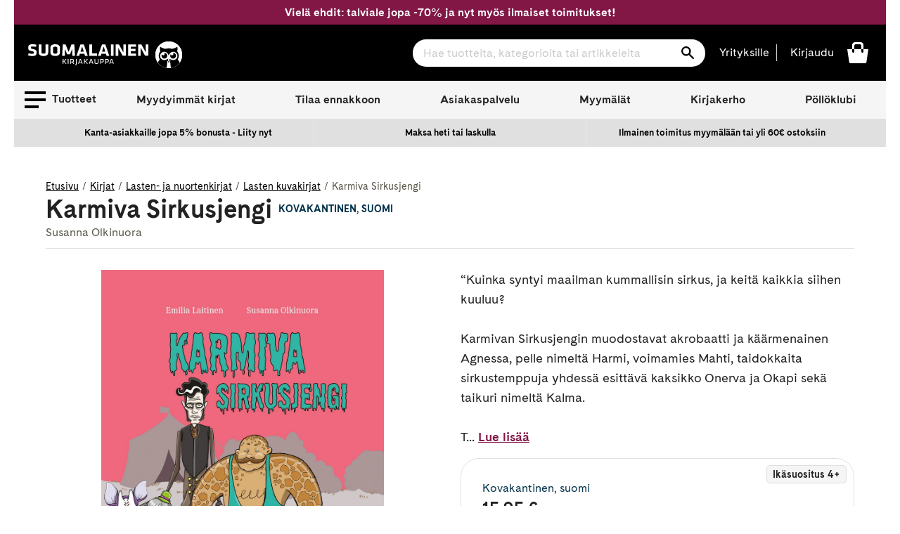

--- FILE ---
content_type: text/html; charset=utf-8
request_url: https://www.suomalainen.com/products/karmiva-sirkusjengi
body_size: 79098
content:
<!doctype html>
<!--[if IE 9]> <html class="ie9 no-js supports-no-cookies" lang="fi"> <![endif]-->
<!--[if (gt IE 9)|!(IE)]><!--> <html class="no-js supports-no-cookies" lang="fi"> <!--<![endif]-->
<head>
  <meta charset="utf-8">
  <meta http-equiv="X-UA-Compatible" content="IE=edge">
  <meta name="viewport" content="width=device-width,initial-scale=1">
  <meta name="theme-color" content="#2f2f2f">
  
    <link rel="canonical" href="https://www.suomalainen.com/products/karmiva-sirkusjengi">


  
  
  
    <link rel="shortcut icon" href="//www.suomalainen.com/cdn/shop/files/Pollo_favicon_32x32_72083608-ce43-4b31-8292-326f84a2126e_32x32.png?v=1694695833" type="image/png">
  

  
<title>Karmiva Sirkusjengi

- Susanna Olkinuora

 - Kovakantinen
&#124; Suomalainen.com</title>

  
  
  

  

  
  

  

  
    <meta name="description" content="Kirjailijan Susanna Olkinuora teos Karmiva Sirkusjengi  saatavilla nyt tuotemuodossa Kovakantinen. Tutustu tuotteeseen ja tilaa suomalainen.comista!">
  




  
<meta property="og:site_name" content="Suomalainen.com">
<meta property="og:url" content="https://www.suomalainen.com/products/karmiva-sirkusjengi">
<meta property="og:title" content="Karmiva Sirkusjengi">
<meta property="og:type" content="product">
<meta property="og:description" content="“Kuinka syntyi maailman kummallisin sirkus, ja keitä kaikkia siihen kuuluu?Karmivan Sirkusjengin muodostavat akrobaatti ja käärmenainen Agnessa, pelle nimeltä Harmi, voimamies Mahti, taidokkaita sirkustemppuja yhdessä esittävä kaksikko Onerva ja Okapi sekä taikuri nimeltä Kalma. Tarina menee ajassa taaksepäin ja kertoo"><meta property="og:price:amount" content="15,95">
  <meta property="og:price:currency" content="EUR"><meta property="og:image" content="http://www.suomalainen.com/cdn/shop/files/9789527185148_1-karmiva-sirkusjengi_1024x1024.jpg?v=1758192619"><meta property="og:image" content="http://www.suomalainen.com/cdn/shop/files/9789527185148_2-karmiva-sirkusjengi_1024x1024.jpg?v=1758192619"><meta property="og:image" content="http://www.suomalainen.com/cdn/shop/files/9789527185148_3-karmiva-sirkusjengi_1024x1024.jpg?v=1758192619">
<meta property="og:image:secure_url" content="https://www.suomalainen.com/cdn/shop/files/9789527185148_1-karmiva-sirkusjengi_1024x1024.jpg?v=1758192619"><meta property="og:image:secure_url" content="https://www.suomalainen.com/cdn/shop/files/9789527185148_2-karmiva-sirkusjengi_1024x1024.jpg?v=1758192619"><meta property="og:image:secure_url" content="https://www.suomalainen.com/cdn/shop/files/9789527185148_3-karmiva-sirkusjengi_1024x1024.jpg?v=1758192619">

<meta name="twitter:site" content="@">
<meta name="twitter:card" content="summary_large_image">
<meta name="twitter:title" content="Karmiva Sirkusjengi">
<meta name="twitter:description" content="“Kuinka syntyi maailman kummallisin sirkus, ja keitä kaikkia siihen kuuluu?Karmivan Sirkusjengin muodostavat akrobaatti ja käärmenainen Agnessa, pelle nimeltä Harmi, voimamies Mahti, taidokkaita sirkustemppuja yhdessä esittävä kaksikko Onerva ja Okapi sekä taikuri nimeltä Kalma. Tarina menee ajassa taaksepäin ja kertoo">


  <link href="//www.suomalainen.com/cdn/shop/t/66/assets/fonts.css?v=164431737569993521371715072624" rel="stylesheet" type="text/css" media="all" />
  <link href="//www.suomalainen.com/cdn/shop/t/66/assets/theme.css?v=81048745349853105621768378871" rel="stylesheet" type="text/css" media="all" />
  <link href="//www.suomalainen.com/cdn/shop/t/66/assets/background-pattern.css?v=28818718854570008771701069298" rel="stylesheet" type="text/css" media="all" />




<script>
    document.documentElement.className = document.documentElement.className.replace('no-js', 'js');

    window.theme = {
      strings: {
        addToCart: "Lisää koriin",
        soldOut: "Katso myymäläsaatavuus",
        unavailable: "Ei saatavilla",
        availabilitySoldOut: "Loppuunmyyty"
      },
      moneyFormat: "{{ amount_with_comma_separator }} €"
    };
  </script>  

  <!-- Google meta -->
  <meta name="google-site-verification" content="b5cnAsBf6HibPhzFvfPGyMEltUttYszp192tHEIGIkQ" />
  <!-- End Google meta-->

  <!-- Facebook meta -->
  <meta name="facebook-domain-verification" content="lbsqa9uwvketqah3pqvf42mq43kx1q" />
<meta name="facebook-domain-verification" content="4ntwyd6e7afjn6eu66rl0cwuitasqn" />
<meta name="facebook-domain-verification" content="6s4vkbrxotzn9kq2oswk4xh75bpt7y" />
  <!-- End Facebook meta-->
    
  

  
  
  <!--[if (gt IE 9)|!(IE)]><!--><script src="//www.suomalainen.com/cdn/shop/t/66/assets/vendor.js?v=122354125056408815661664537852" defer="defer"></script><!--<![endif]-->
 
  <!--[if lt IE 9]><script src="//www.suomalainen.com/cdn/shop/t/66/assets/vendor.js?v=122354125056408815661664537852"></script><![endif]-->

  <!--[if (gt IE 9)|!(IE)]><!--><script src="//www.suomalainen.com/cdn/shopifycloud/storefront/assets/themes_support/vendor/qrcode-3f2b403b.js" defer="defer"></script><!--<![endif]-->
  <!--[if lt IE 9]><script src="//www.suomalainen.com/cdn/shopifycloud/storefront/assets/themes_support/vendor/qrcode-3f2b403b.js"></script><![endif]-->

  <!--[if (gt IE 9)|!(IE)]><!--><script src="//www.suomalainen.com/cdn/shop/t/66/assets/theme.js?v=176175788769742556401767767642" defer="defer"></script><!--<![endif]-->
  <!--[if lt IE 9]><script src="//www.suomalainen.com/cdn/shop/t/66/assets/theme.js?v=176175788769742556401767767642"></script><![endif]-->

  <script>window.performance && window.performance.mark && window.performance.mark('shopify.content_for_header.start');</script><meta id="shopify-digital-wallet" name="shopify-digital-wallet" content="/6103728217/digital_wallets/dialog">
<link rel="alternate" type="application/json+oembed" href="https://www.suomalainen.com/products/karmiva-sirkusjengi.oembed">
<script async="async" src="/checkouts/internal/preloads.js?locale=fi-FI"></script>
<script id="shopify-features" type="application/json">{"accessToken":"f86b48930e8273a80daa359ee226c57e","betas":["rich-media-storefront-analytics"],"domain":"www.suomalainen.com","predictiveSearch":true,"shopId":6103728217,"locale":"fi"}</script>
<script>var Shopify = Shopify || {};
Shopify.shop = "suomalainen-com.myshopify.com";
Shopify.locale = "fi";
Shopify.currency = {"active":"EUR","rate":"1.0"};
Shopify.country = "FI";
Shopify.theme = {"name":"suomalainen-shopify-theme-prod\/master","id":124229156953,"schema_name":"Suomalainen - Lightspeed","schema_version":"0.1.0","theme_store_id":null,"role":"main"};
Shopify.theme.handle = "null";
Shopify.theme.style = {"id":null,"handle":null};
Shopify.cdnHost = "www.suomalainen.com/cdn";
Shopify.routes = Shopify.routes || {};
Shopify.routes.root = "/";</script>
<script type="module">!function(o){(o.Shopify=o.Shopify||{}).modules=!0}(window);</script>
<script>!function(o){function n(){var o=[];function n(){o.push(Array.prototype.slice.apply(arguments))}return n.q=o,n}var t=o.Shopify=o.Shopify||{};t.loadFeatures=n(),t.autoloadFeatures=n()}(window);</script>
<script id="shop-js-analytics" type="application/json">{"pageType":"product"}</script>
<script defer="defer" async type="module" src="//www.suomalainen.com/cdn/shopifycloud/shop-js/modules/v2/client.init-shop-cart-sync_B_tZ_GI0.fi.esm.js"></script>
<script defer="defer" async type="module" src="//www.suomalainen.com/cdn/shopifycloud/shop-js/modules/v2/chunk.common_C1rTb_BF.esm.js"></script>
<script type="module">
  await import("//www.suomalainen.com/cdn/shopifycloud/shop-js/modules/v2/client.init-shop-cart-sync_B_tZ_GI0.fi.esm.js");
await import("//www.suomalainen.com/cdn/shopifycloud/shop-js/modules/v2/chunk.common_C1rTb_BF.esm.js");

  window.Shopify.SignInWithShop?.initShopCartSync?.({"fedCMEnabled":true,"windoidEnabled":true});

</script>
<script>(function() {
  var isLoaded = false;
  function asyncLoad() {
    if (isLoaded) return;
    isLoaded = true;
    var urls = ["https:\/\/cdn.nfcube.com\/instafeed-852e8dc3a883cdd8f5ac3318973b1dfb.js?shop=suomalainen-com.myshopify.com"];
    for (var i = 0; i < urls.length; i++) {
      var s = document.createElement('script');
      s.type = 'text/javascript';
      s.async = true;
      s.src = urls[i];
      var x = document.getElementsByTagName('script')[0];
      x.parentNode.insertBefore(s, x);
    }
  };
  if(window.attachEvent) {
    window.attachEvent('onload', asyncLoad);
  } else {
    window.addEventListener('load', asyncLoad, false);
  }
})();</script>
<script id="__st">var __st={"a":6103728217,"offset":7200,"reqid":"7c95111a-4eb3-48fc-b915-55fdcc066c7d-1768698697","pageurl":"www.suomalainen.com\/products\/karmiva-sirkusjengi","u":"a5f192c882b1","p":"product","rtyp":"product","rid":2036592902233};</script>
<script>window.ShopifyPaypalV4VisibilityTracking = true;</script>
<script id="captcha-bootstrap">!function(){'use strict';const t='contact',e='account',n='new_comment',o=[[t,t],['blogs',n],['comments',n],[t,'customer']],c=[[e,'customer_login'],[e,'guest_login'],[e,'recover_customer_password'],[e,'create_customer']],r=t=>t.map((([t,e])=>`form[action*='/${t}']:not([data-nocaptcha='true']) input[name='form_type'][value='${e}']`)).join(','),a=t=>()=>t?[...document.querySelectorAll(t)].map((t=>t.form)):[];function s(){const t=[...o],e=r(t);return a(e)}const i='password',u='form_key',d=['recaptcha-v3-token','g-recaptcha-response','h-captcha-response',i],f=()=>{try{return window.sessionStorage}catch{return}},m='__shopify_v',_=t=>t.elements[u];function p(t,e,n=!1){try{const o=window.sessionStorage,c=JSON.parse(o.getItem(e)),{data:r}=function(t){const{data:e,action:n}=t;return t[m]||n?{data:e,action:n}:{data:t,action:n}}(c);for(const[e,n]of Object.entries(r))t.elements[e]&&(t.elements[e].value=n);n&&o.removeItem(e)}catch(o){console.error('form repopulation failed',{error:o})}}const l='form_type',E='cptcha';function T(t){t.dataset[E]=!0}const w=window,h=w.document,L='Shopify',v='ce_forms',y='captcha';let A=!1;((t,e)=>{const n=(g='f06e6c50-85a8-45c8-87d0-21a2b65856fe',I='https://cdn.shopify.com/shopifycloud/storefront-forms-hcaptcha/ce_storefront_forms_captcha_hcaptcha.v1.5.2.iife.js',D={infoText:'hCaptchan suojaama',privacyText:'Tietosuoja',termsText:'Ehdot'},(t,e,n)=>{const o=w[L][v],c=o.bindForm;if(c)return c(t,g,e,D).then(n);var r;o.q.push([[t,g,e,D],n]),r=I,A||(h.body.append(Object.assign(h.createElement('script'),{id:'captcha-provider',async:!0,src:r})),A=!0)});var g,I,D;w[L]=w[L]||{},w[L][v]=w[L][v]||{},w[L][v].q=[],w[L][y]=w[L][y]||{},w[L][y].protect=function(t,e){n(t,void 0,e),T(t)},Object.freeze(w[L][y]),function(t,e,n,w,h,L){const[v,y,A,g]=function(t,e,n){const i=e?o:[],u=t?c:[],d=[...i,...u],f=r(d),m=r(i),_=r(d.filter((([t,e])=>n.includes(e))));return[a(f),a(m),a(_),s()]}(w,h,L),I=t=>{const e=t.target;return e instanceof HTMLFormElement?e:e&&e.form},D=t=>v().includes(t);t.addEventListener('submit',(t=>{const e=I(t);if(!e)return;const n=D(e)&&!e.dataset.hcaptchaBound&&!e.dataset.recaptchaBound,o=_(e),c=g().includes(e)&&(!o||!o.value);(n||c)&&t.preventDefault(),c&&!n&&(function(t){try{if(!f())return;!function(t){const e=f();if(!e)return;const n=_(t);if(!n)return;const o=n.value;o&&e.removeItem(o)}(t);const e=Array.from(Array(32),(()=>Math.random().toString(36)[2])).join('');!function(t,e){_(t)||t.append(Object.assign(document.createElement('input'),{type:'hidden',name:u})),t.elements[u].value=e}(t,e),function(t,e){const n=f();if(!n)return;const o=[...t.querySelectorAll(`input[type='${i}']`)].map((({name:t})=>t)),c=[...d,...o],r={};for(const[a,s]of new FormData(t).entries())c.includes(a)||(r[a]=s);n.setItem(e,JSON.stringify({[m]:1,action:t.action,data:r}))}(t,e)}catch(e){console.error('failed to persist form',e)}}(e),e.submit())}));const S=(t,e)=>{t&&!t.dataset[E]&&(n(t,e.some((e=>e===t))),T(t))};for(const o of['focusin','change'])t.addEventListener(o,(t=>{const e=I(t);D(e)&&S(e,y())}));const B=e.get('form_key'),M=e.get(l),P=B&&M;t.addEventListener('DOMContentLoaded',(()=>{const t=y();if(P)for(const e of t)e.elements[l].value===M&&p(e,B);[...new Set([...A(),...v().filter((t=>'true'===t.dataset.shopifyCaptcha))])].forEach((e=>S(e,t)))}))}(h,new URLSearchParams(w.location.search),n,t,e,['guest_login'])})(!0,!0)}();</script>
<script integrity="sha256-4kQ18oKyAcykRKYeNunJcIwy7WH5gtpwJnB7kiuLZ1E=" data-source-attribution="shopify.loadfeatures" defer="defer" src="//www.suomalainen.com/cdn/shopifycloud/storefront/assets/storefront/load_feature-a0a9edcb.js" crossorigin="anonymous"></script>
<script data-source-attribution="shopify.dynamic_checkout.dynamic.init">var Shopify=Shopify||{};Shopify.PaymentButton=Shopify.PaymentButton||{isStorefrontPortableWallets:!0,init:function(){window.Shopify.PaymentButton.init=function(){};var t=document.createElement("script");t.src="https://www.suomalainen.com/cdn/shopifycloud/portable-wallets/latest/portable-wallets.fi.js",t.type="module",document.head.appendChild(t)}};
</script>
<script data-source-attribution="shopify.dynamic_checkout.buyer_consent">
  function portableWalletsHideBuyerConsent(e){var t=document.getElementById("shopify-buyer-consent"),n=document.getElementById("shopify-subscription-policy-button");t&&n&&(t.classList.add("hidden"),t.setAttribute("aria-hidden","true"),n.removeEventListener("click",e))}function portableWalletsShowBuyerConsent(e){var t=document.getElementById("shopify-buyer-consent"),n=document.getElementById("shopify-subscription-policy-button");t&&n&&(t.classList.remove("hidden"),t.removeAttribute("aria-hidden"),n.addEventListener("click",e))}window.Shopify?.PaymentButton&&(window.Shopify.PaymentButton.hideBuyerConsent=portableWalletsHideBuyerConsent,window.Shopify.PaymentButton.showBuyerConsent=portableWalletsShowBuyerConsent);
</script>
<script data-source-attribution="shopify.dynamic_checkout.cart.bootstrap">document.addEventListener("DOMContentLoaded",(function(){function t(){return document.querySelector("shopify-accelerated-checkout-cart, shopify-accelerated-checkout")}if(t())Shopify.PaymentButton.init();else{new MutationObserver((function(e,n){t()&&(Shopify.PaymentButton.init(),n.disconnect())})).observe(document.body,{childList:!0,subtree:!0})}}));
</script>

<script>window.performance && window.performance.mark && window.performance.mark('shopify.content_for_header.end');</script>
 
  
  

  
  
    <script type="text/javascript">(function e(){var e=document.createElement("script");e.type="text/javascript",e.async=true,e.src="//staticw2.yotpo.com/rYBUe6ywWjFcBOwubpoim1q7iv4fuR9lOKzE8EK3/widget.js?preventCookies=true";var t=document.getElementsByTagName("script")[0];t.parentNode.insertBefore(e,t)})();</script>
  

  <!-- Cookie Information Script  https://cookieinformation.com/ -->
  
     
<script>
var cookie_script = document.createElement('script');
cookie_script.setAttribute('src','https://policy.app.cookieinformation.com/uc.js');
cookie_script.setAttribute('data-culture', 'FI');
cookie_script.setAttribute('data-gcm-version', '2.0');
cookie_script.id = 'CookieConsent';
document.head.appendChild(cookie_script);

function cookieInformationConsentEvent() {
  window.addEventListener('CookieInformationConsentGiven', function (event) {
      window.Shopify.customerPrivacy.setTrackingConsent({
          "preferences": CookieInformation.getConsentGivenFor('cookie_cat_functional'),
          "analytics": CookieInformation.getConsentGivenFor('cookie_cat_statistic'),
          "marketing": CookieInformation.getConsentGivenFor('cookie_cat_marketing')
      }, function(e){});
  }, false);
}

function loadShopifyTrackingApi() {
  window.Shopify.loadFeatures([
    {
      name: 'consent-tracking-api',
      version: '0.1',
    }
  ],
  function(error) {
    if (error) {
      throw error;
    }
    cookieInformationConsentEvent();
  });
}

function checkShopify() {
  let checks = 0;
  const intervalId = setInterval(function () {
    if (typeof Shopify !== 'undefined') {
      clearInterval(intervalId);
      loadShopifyTrackingApi();
    } else {
      checks++;
      if (checks >= 20) {
        clearInterval(intervalId);
      }
    }
  }, 100);
}
checkShopify();</script>
  
  <!-- /Cookie Information Script -->

  <script id="all-collections-to-json" type="application/json">
    [{
      "handle": "3d-palapelit",
      "title": "3D palapelit"
    },{
      "handle": "3doodler-3d-kynat",
      "title": "3Doodler 3D-kynät"
    },{
      "handle": "aarikka-tuotteet",
      "title": "Aarikka"
    },{
      "handle": "aasiaan",
      "title": "Aasia-kirjat"
    },{
      "handle": "aforismit",
      "title": "Aforismit"
    },{
      "handle": "afrikkaan",
      "title": "Afrikka-kirjat"
    },{
      "handle": "aikuisten-varityskirjat",
      "title": "Aikuisten värityskirjat ja värikynät"
    },{
      "handle": "aivojen-ja-muistin-toiminta",
      "title": "Aivojen ja muistin toiminta"
    },{
      "handle": "ajankohtaista-nyt",
      "title": "Ajankohtaiset kirjat"
    },{
      "handle": "ajanvietetta-lapsille",
      "title": "Ajanvietettä lapsille"
    },{
      "handle": "akryylimaalaus",
      "title": "Akryylimaalaus"
    },{
      "handle": "akvarellimaalaus",
      "title": "Akvarellimaalaus"
    },{
      "handle": "alakoululaiselle",
      "title": "Alakoululaiselle"
    },{
      "handle": "ale",
      "title": "Ale"
    },{
      "handle": "alkoholimusteet",
      "title": "Alkoholimusteet"
    },{
      "handle": "aloituspakkauksia-luovaan-tekemiseen",
      "title": "Aloituspakkaukset askarteluun ja käsitöihin"
    },{
      "handle": "arjen-pelastajat",
      "title": "Arjen pelastajat"
    },{
      "handle": "arkistointitarvikkeet",
      "title": "Arkistointitarvikkeet"
    },{
      "handle": "asiakkaiden-suosikit",
      "title": "Asiakkaiden suosikit"
    },{
      "handle": "askartele-heijastavaa",
      "title": "Askartele heijastavaa"
    },{
      "handle": "askartelu",
      "title": "Askartelu"
    },{
      "handle": "askartelu-ja-taide",
      "title": "Askartelu ja taide"
    },{
      "handle": "askartelukirjat",
      "title": "Askartelukirjat"
    },{
      "handle": "askartelukuviot-tekstit",
      "title": "Askartelukuviot ja koristetekstit"
    },{
      "handle": "askartelumassat",
      "title": "Askartelumassat"
    },{
      "handle": "askartelupaperit",
      "title": "Askartelupaperit"
    },{
      "handle": "askartelutarrat",
      "title": "Askartelutarrat"
    },{
      "handle": "askartelutarvikkeet",
      "title": "Askartelutarvikkeet"
    },{
      "handle": "askartelutyovalineet-ja-maalit",
      "title": "Askartelutyövälineet ja maalit"
    },{
      "handle": "askarteluvarit-ja-tussit",
      "title": "Askarteluvärit ja -tussit"
    },{
      "handle": "atenan-uutuudet",
      "title": "Atenan uutuudet"
    },{
      "handle": "aurinkolasit",
      "title": "Aurinkolasit"
    },{
      "handle": "aurinkolasit-lukulasit-ja-suurennuslasit",
      "title": "Aurinkolasit, lukulasit ja suurennuslasit"
    },{
      "handle": "avartavaa-historiaa-ja-sotakirjallisuutta",
      "title": "Avartavaa historiaa ja sotakirjallisuutta"
    },{
      "handle": "avaruus-kirjat",
      "title": "Avaruus-kirjat"
    },{
      "handle": "beach-reads",
      "title": "Beach Reads"
    },{
      "handle": "bestsellers-in-english",
      "title": "Bestsellers in English"
    },{
      "handle": "bigso",
      "title": "Bigso think inside the box"
    },{
      "handle": "booktok-kirjat",
      "title": "Booktok-kirjat"
    },{
      "handle": "bruynzeel-kynat-ja-piirustustarvikkeet",
      "title": "Bruynzeel kynät ja piirustustarvikkeet"
    },{
      "handle": "bujoilu-ja-kalenterituunaus",
      "title": "Bujoilu ja kalenterituunaus"
    },{
      "handle": "caran-dache-taide-ja-kirjoitusvalineet",
      "title": "Caran d'Ache taide- ja kirjoitusvälineet"
    },{
      "handle": "casio",
      "title": "Casio"
    },{
      "handle": "aanikirjat-cdlla",
      "title": "CD äänikirjat"
    },{
      "handle": "chillys-juomapullot",
      "title": "Chilly's juomapullot"
    },{
      "handle": "chunky-langat",
      "title": "Chunky langat"
    },{
      "handle": "copic-tussit-ja-tussipaperit",
      "title": "Copic huopakynät"
    },{
      "handle": "cosy-crime-kevytta-jannitysta",
      "title": "Cosy crime - kevyttä jännitystä"
    },{
      "handle": "cozy-coloring-varityskirjat",
      "title": "Cozy coloring-värityskirjat"
    },{
      "handle": "dark-romance-kirjat",
      "title": "Dark Romance -kirjat"
    },{
      "handle": "derwent",
      "title": "Derwent"
    },{
      "handle": "design-letters",
      "title": "Design Letters"
    },{
      "handle": "digioppikirjat",
      "title": "Digioppikirjat"
    },{
      "handle": "dinosauruksia-kirjoja-ja-muita-dinotuotteita",
      "title": "Dinosaurus -kirjat ja muut dinotuotteet"
    },{
      "handle": "disney",
      "title": "Disney-tuotteet"
    },{
      "handle": "diy-tuunaa-ja-tee-itse",
      "title": "DIY - Tuunaa ja tee itse"
    },{
      "handle": "tee-itse-joulukalenteri",
      "title": "DIY joulukalenteri"
    },{
      "handle": "diy-lahjat",
      "title": "DIY lahjat"
    },{
      "handle": "e-kirjat",
      "title": "E-kirjat"
    },{
      "handle": "e-kirjat-elamakerrat-muistelmat",
      "title": "E-kirjat elämäkerrat, muistelmat"
    },{
      "handle": "e-kirjat-fantasia",
      "title": "E-kirjat fantasia"
    },{
      "handle": "e-kirjat-historia",
      "title": "E-kirjat historia"
    },{
      "handle": "e-kirjat-historialliset-romaanit",
      "title": "E-kirjat historialliset romaanit"
    },{
      "handle": "e-kirjat-huumori",
      "title": "E-kirjat huumori"
    },{
      "handle": "e-kirjat-ja-aanikirjat",
      "title": "E-kirjat ja äänikirjat"
    },{
      "handle": "e-kirjat-jannitys",
      "title": "E-kirjat jännitys"
    },{
      "handle": "e-kirjat-kauhukirjallisuus",
      "title": "E-kirjat kauhukirjallisuus"
    },{
      "handle": "e-kirjat-musiikki",
      "title": "E-kirjat musiikki"
    },{
      "handle": "e-kirjat-nykykirjallisuus",
      "title": "E-kirjat nykykirjallisuus"
    },{
      "handle": "e-kirjat-populaaripsykologia",
      "title": "E-kirjat populääripsykologia"
    },{
      "handle": "e-kirjat-scifi",
      "title": "E-kirjat scifi"
    },{
      "handle": "e-kirjat-selfhelp-henkinen-kasvu",
      "title": "E-kirjat selfhelp, henkinen kasvu"
    },{
      "handle": "e-kirjat-sotakirjallisuus",
      "title": "E-kirjat sotakirjallisuus"
    },{
      "handle": "e-kirjat-tositarinat",
      "title": "E-kirjat tositarinat"
    },{
      "handle": "e-kirjat-truecrime",
      "title": "E-kirjat truecrime"
    },{
      "handle": "e-kirjat-viihde",
      "title": "E-kirjat viihde"
    },{
      "handle": "e-kirjat-yhteiskunta-ja-kulttuuri",
      "title": "E-kirjat yhteiskunta ja kulttuuri"
    },{
      "handle": "e-kirjat-kaunokirjallisuus",
      "title": "E-kirjat, kaunokirjallisuus"
    },{
      "handle": "e-kirjat-lasten-ja-nuorten-kirjallisuus",
      "title": "E-kirjat, lasten ja nuorten kirjallisuus"
    },{
      "handle": "e-kirjat-tietokirjallisuus",
      "title": "E-kirjat, tietokirjallisuus"
    },{
      "handle": "ebba-masalin-tuotteet",
      "title": "Ebba Masalin -tuotteet"
    },{
      "handle": "ecoline-tussit",
      "title": "Ecoline tussit"
    },{
      "handle": "edullista-puuhaa-lapsille",
      "title": "Edullista puuhaa lapsille"
    },{
      "handle": "eezybeezy-kengannauhat",
      "title": "EEZYBEEZY kengännauhat"
    },{
      "handle": "ella-ja-kaverit-sarja",
      "title": "Ella ja kaverit - sarja"
    },{
      "handle": "elainkirjat",
      "title": "Eläinkirjat"
    },{
      "handle": "elamakerrat-ja-muistelmat",
      "title": "Elämäkerrat ja muistelmat"
    },{
      "handle": "elamanhallinta-ja-henkinen-kasvu",
      "title": "Elämänhallinta ja henkinen kasvu"
    },{
      "handle": "elamaa-keskitysleirilla",
      "title": "Elämää keskitysleirillä"
    },{
      "handle": "elamaa-suuremmat-elamankerrat",
      "title": "Elämää suuremmat elämäkerrat"
    },{
      "handle": "englannikieliset-nuorten-romaanit",
      "title": "Englannikieliset nuorten romaanit"
    },{
      "handle": "englanninkielinen-fantasiakirjallisuus",
      "title": "Englanninkielinen fantasiakirjallisuus"
    },{
      "handle": "englanninkielinen-historiallinen-kaunokirjallisuus",
      "title": "Englanninkielinen historiallinen kaunokirjallisuus"
    },{
      "handle": "englanninkielinen-huumori",
      "title": "Englanninkielinen huumori"
    },{
      "handle": "englanninkielinen-jannitys",
      "title": "Englanninkielinen jännitys"
    },{
      "handle": "englanninkielinen-kauhu",
      "title": "Englanninkielinen kauhu"
    },{
      "handle": "englanninkielinen-nykykirjallisuus",
      "title": "Englanninkielinen nykykirjallisuus"
    },{
      "handle": "englanninkielinen-runous",
      "title": "Englanninkielinen runous"
    },{
      "handle": "englanninkielinen-scifi",
      "title": "Englanninkielinen scifi"
    },{
      "handle": "englanninkielinen-viihdekirjallisuus",
      "title": "Englanninkielinen viihdekirjallisuus"
    },{
      "handle": "englanninkieliset-filosofian-ja-psykologian-kirjat",
      "title": "Englanninkieliset filosofian ja psykologian kirjat"
    },{
      "handle": "englanninkieliset-harrastekirjat",
      "title": "Englanninkieliset harrastekirjat"
    },{
      "handle": "englanninkieliset-historiakirjat-ja-muistelmakirjat",
      "title": "Englanninkieliset historiakirjat ja muistelmakirjat"
    },{
      "handle": "englanninkieliset-keittokirjat",
      "title": "Englanninkieliset keittokirjat"
    },{
      "handle": "englanninkieliset-sanakirjat-ja-muut-yleiset-tietokirjat",
      "title": "Englanninkieliset kielten oppikirjat, sanakirjat ja muut yleiset tietokirjat"
    },{
      "handle": "englanninkieliset-kirjat",
      "title": "Englanninkieliset kirjat"
    },{
      "handle": "englanninkieliset-lasten-ja-nuorten-romaanit",
      "title": "Englanninkieliset lasten ja nuorten romaanit"
    },{
      "handle": "englanninkieliset-lasten-ja-nuorten-tietokirjat",
      "title": "Englanninkieliset lasten ja nuorten tietokirjat"
    },{
      "handle": "englanninkieliset-lasten-kuvakirjat",
      "title": "Englanninkieliset lasten kuvakirjat"
    },{
      "handle": "ulkomaiset-lasten-ja-nuorten-kirjat",
      "title": "Englanninkieliset lasten- ja nuortenkirjat"
    },{
      "handle": "englanninkieliset-luontokirjat",
      "title": "Englanninkieliset luontokirjat, matematiikankirjat, fysiikankirjat ja kemiankirjat"
    },{
      "handle": "englanninkieliset-matkailukirjat",
      "title": "Englanninkieliset matkailukirjat"
    },{
      "handle": "englanninkieliset-romaanit-runot-ja-sarjakuvat",
      "title": "Englanninkieliset romaanit, runot ja sarjakuvat"
    },{
      "handle": "englanninkieliset-sarjakuvat",
      "title": "Englanninkieliset sarjakuvat"
    },{
      "handle": "englanninkieliset-taidekirjat-ja-musiikkikirjat",
      "title": "Englanninkieliset taidekirjat ja musiikkikirjat"
    },{
      "handle": "englanninkieliset-talouskirjat-it-kirjat-yhteiskuntakirjat",
      "title": "Englanninkieliset talouskirjat, it-kirjat, yhteiskuntakirjat"
    },{
      "handle": "englanninkieliset-terveyskirjat",
      "title": "Englanninkieliset terveyskirjat"
    },{
      "handle": "englantiin",
      "title": "Englanti-kirjat"
    },{
      "handle": "ensipalapelit",
      "title": "Ensipalapelit"
    },{
      "handle": "erikoiserat",
      "title": "Erikoiserät VAIN meiltä tuotteet"
    },{
      "handle": "erikoispainokset",
      "title": "Erikoispainokset"
    },{
      "handle": "erityisherkkaa",
      "title": "Erityisherkkyys-kirjat"
    },{
      "handle": "esiteini-ikaiselle",
      "title": "Esiteini-ikäiselle"
    },{
      "handle": "faber-castell",
      "title": "Faber-Castell"
    },{
      "handle": "fanni-ja-miu-tunnetaitosarja",
      "title": "Fanni ja Miu tunnetaitosarja"
    },{
      "handle": "fantasiakirjallisuus",
      "title": "Fantasiakirjallisuus"
    },{
      "handle": "fantasiapokkarit",
      "title": "Fantasiapokkarit"
    },{
      "handle": "paperbacks-in-english",
      "title": "Fiction Paperbacks in English"
    },{
      "handle": "fimo",
      "title": "Fimo"
    },{
      "handle": "fingerpori",
      "title": "Fingerpori"
    },{
      "handle": "finlandia-voittajat-2024",
      "title": "Finlandia voittajat 2024"
    },{
      "handle": "finlandia-voittajat-2025",
      "title": "Finlandia voittajat 2025"
    },{
      "handle": "finlandia-voittajat-2026",
      "title": "Finlandia voittajat 2026"
    },{
      "handle": "finlayson",
      "title": "Finlayson"
    },{
      "handle": "finnish-nightmares",
      "title": "Finnish Nightmares"
    },{
      "handle": "fiskars-tuotteet",
      "title": "Fiskars"
    },{
      "handle": "fjallraven",
      "title": "Fjällräven"
    },{
      "handle": "for-catlovers",
      "title": "For the Catlovers"
    },{
      "handle": "for-doglovers",
      "title": "For the Doglovers"
    },{
      "handle": "frixionit",
      "title": "Frixion pyyhittävät kynät"
    },{
      "handle": "frozen",
      "title": "Frozen -kirjat ja tuotteet"
    },{
      "handle": "geelikynat-kuitukarkikynat-ja-mustekynat",
      "title": "Geelikynät, kuitukärkikynät ja mustekynät"
    },{
      "handle": "geoetsivat-sarja",
      "title": "Geoetsivät - sarja"
    },{
      "handle": "globe-hope",
      "title": "Globe Hope"
    },{
      "handle": "guassimaalaus",
      "title": "Guassimaalaus"
    },{
      "handle": "hakemistot",
      "title": "Hakemistot"
    },{
      "handle": "halloween",
      "title": "Halloween"
    },{
      "handle": "halloween-askartelu",
      "title": "Halloweenaskartelu"
    },{
      "handle": "happy-socks",
      "title": "Happy Socks sukat"
    },{
      "handle": "harrastekirjat",
      "title": "Harrastekirjat"
    },{
      "handle": "harry-potter",
      "title": "Harry Potter - kirjat ja tuotteet"
    },{
      "handle": "hartsivalmisteet",
      "title": "Hartsivalmisteet"
    },{
      "handle": "heijastimet",
      "title": "Heijastimet"
    },{
      "handle": "heinahattu-ja-vilttitossu",
      "title": "Heinähattu ja Vilttitossu"
    },{
      "handle": "helmi-ja-korutyooppaat",
      "title": "Helmi- ja korutyöoppaat"
    },{
      "handle": "lukemaan-opetteleville-ja-harjoitteleville",
      "title": "Helppolukuiset kirjat lapsille"
    },{
      "handle": "hengelliset-kirjat-ja-teologia",
      "title": "Hengelliset kirjat ja teologia"
    },{
      "handle": "henkilokuntamme-suosittelee",
      "title": "Henkilökuntamme suosittelee"
    },{
      "handle": "herra-hakkarainen-tuotteet",
      "title": "Herra Hakkarainen - tuotteet"
    },{
      "handle": "herschel",
      "title": "Herschel"
    },{
      "handle": "herschel-reput",
      "title": "Herschel-reput"
    },{
      "handle": "hidasta-elamaa",
      "title": "Hidasta elämää"
    },{
      "handle": "historiakirjat",
      "title": "Historiakirjat ja sotakirjat"
    },{
      "handle": "historialliset-pokkarit",
      "title": "Historialliset pokkarit"
    },{
      "handle": "historialliset-romaanit",
      "title": "Historialliset romaanit"
    },{
      "handle": "huivit-sukat-ja-asusteet",
      "title": "Huivit, sukat ja asusteet"
    },{
      "handle": "huopakynat-tussit-ja-merkkauskynat",
      "title": "Huopakynät, tussit ja merkkauskynät"
    },{
      "handle": "huumori-ja-sarjakuvat",
      "title": "Huumori ja sarjakuvat"
    },{
      "handle": "huumorikirjat-ja-vitsikirjat",
      "title": "Huumorikirjat ja vitsikirjat"
    },{
      "handle": "huumorilahjat",
      "title": "Huumorilahjat"
    },{
      "handle": "huumoripokkarit",
      "title": "Huumoripokkarit"
    },{
      "handle": "hygge-viihdy-kotonasi",
      "title": "Hygge - Viihdy kotonasi"
    },{
      "handle": "hyvinvoinnin-lahjat",
      "title": "Hyvinvoinnin lahjat"
    },{
      "handle": "hyvinvointi",
      "title": "Hyvinvointi"
    },{
      "handle": "hyvinvointikirjat",
      "title": "Hyvinvointikirjat"
    },{
      "handle": "hyva-olo-ajankohtaiset-hyvinvointikirjat",
      "title": "Hyvä olo - ajankohtaiset hyvinvointikirjat"
    },{
      "handle": "haalahjat",
      "title": "Häälahjat"
    },{
      "handle": "haat",
      "title": "Häät"
    },{
      "handle": "ihmisoikeudet-ja-tasa-arvokirjat",
      "title": "Ihmisoikeudet ja tasa-arvokirjat"
    },{
      "handle": "iittala",
      "title": "Iittala"
    },{
      "handle": "ikaantyminen-ja-vanheneminen",
      "title": "Ikääntyminen ja vanheneminen -kirjat"
    },{
      "handle": "ilmastonmuutos-ja-ymparistomme",
      "title": "Ilmastonmuutos ja ympäristömme"
    },{
      "handle": "innostu-uudesta",
      "title": "Innostu uudesta"
    },{
      "handle": "instax",
      "title": "Instax"
    },{
      "handle": "islantiin",
      "title": "Islanti-kirjat"
    },{
      "handle": "isamies",
      "title": "Isämies -kirjasarja"
    },{
      "handle": "italiaan",
      "title": "Italia-kirjat"
    },{
      "handle": "izipizi-aurinkolasit",
      "title": "Izipizi aurinkolasit"
    },{
      "handle": "primeco-askartelutuotteet",
      "title": "J. K. Primeco askartelutuotteet"
    },{
      "handle": "jalkapallokirjat",
      "title": "Jalkapallokirjat"
    },{
      "handle": "japani",
      "title": "Japani-kirjat"
    },{
      "handle": "joogakirjat",
      "title": "Joogakirjat"
    },{
      "handle": "joulun-askartelutarvikkeet",
      "title": "Jouluaskartelu"
    },{
      "handle": "kohti-joulua",
      "title": "Joulukalenterit ja joulukirjat"
    },{
      "handle": "joulukoristeet-ja-jouluherkut",
      "title": "Joulukoristeet ja jouluherkut"
    },{
      "handle": "joulukortit-ja-paketointi",
      "title": "Joulukortit ja paketointi"
    },{
      "handle": "juhlan-aika",
      "title": "Juhlasuunnittelu-kirjat"
    },{
      "handle": "juhlatarvikkeet",
      "title": "Juhlatarvikkeet"
    },{
      "handle": "julisteet-ja-teemapakat",
      "title": "Julisteet ja teemapakat"
    },{
      "handle": "jannityskirjat-ja-dekkarit",
      "title": "Jännityskirjat ja dekkarit"
    },{
      "handle": "jannityspokkarit",
      "title": "Jännityspokkarit"
    },{
      "handle": "jarjestelmakalenterit-ja-tarvikkeet",
      "title": "Järjestelmäkalenterit ja tarvikkeet"
    },{
      "handle": "jasenlehden-butiikki",
      "title": "Jäsenlehden Butiikki"
    },{
      "handle": "jasenlehden-kirjavalikoima",
      "title": "Jäsenlehden kirjavalikoima"
    },{
      "handle": "jaakiekkokirjat",
      "title": "Jääkiekkokirjat"
    },{
      "handle": "k-pop-tuotteet",
      "title": "K-pop -tuotteet"
    },{
      "handle": "kaikkea-kesaan",
      "title": "Kaikkea kesään"
    },{
      "handle": "kaikki-pelit",
      "title": "Kaikki pelit"
    },{
      "handle": "kajo-heijastimet",
      "title": "Kajo heijastimet"
    },{
      "handle": "kalastusoppaat-ja-kartat-veneilyyn",
      "title": "Kalastusoppaat ja kartat veneilyyn"
    },{
      "handle": "kalenterit",
      "title": "Kalenterit"
    },{
      "handle": "kalligrafia-ja-tekstaus",
      "title": "Kalligrafia ja tekstaus"
    },{
      "handle": "kangasvarit-ja-tekstiilituunaus",
      "title": "Kangasvärit ja tekstiilitussit"
    },{
      "handle": "kansiot-ja-mapit",
      "title": "Kansiot ja mapit"
    },{
      "handle": "kansiot-ja-sailytys",
      "title": "Kansiot ja säilytys"
    },{
      "handle": "karsein-viikko-ikina-kirjasarja",
      "title": "Karsein viikko ikinä -kirjasarja"
    },{
      "handle": "kartat-kielet-ja-matkailu",
      "title": "Kartat, kielet ja matkailu"
    },{
      "handle": "kartongit",
      "title": "Kartongit"
    },{
      "handle": "karttapallot",
      "title": "Karttapallot"
    },{
      "handle": "kasvikirjat",
      "title": "Kasvikirjat"
    },{
      "handle": "kauhukirjallisuus",
      "title": "Kauhukirjallisuus"
    },{
      "handle": "kaikkea-kaunista",
      "title": "Kauneimmat lahjaideat"
    },{
      "handle": "kauneudenhoito-ja-terveystuotteet",
      "title": "Kauneudenhoito"
    },{
      "handle": "kaunokirjallisuuden-finlandia-palkintoehdokkaat",
      "title": "Kaunokirjallisuuden Finlandia-palkintoehdokkaat 2024"
    },{
      "handle": "kaunokirjallisuuden-finlandia-palkintoehdokkaat-2025",
      "title": "Kaunokirjallisuuden Finlandia-palkintoehdokkaat 2025"
    },{
      "handle": "kaunokirjallisuus",
      "title": "Kaunokirjallisuus"
    },{
      "handle": "kaweco",
      "title": "Kaweco"
    },{
      "handle": "kehita-itseasi",
      "title": "Kehitä itseäsi"
    },{
      "handle": "keittokirjat",
      "title": "Keittokirjat"
    },{
      "handle": "keittokirjat-ja-sisustus",
      "title": "Keittokirjat ja sisustus"
    },{
      "handle": "keltainen-kirjasto",
      "title": "Keltainen kirjasto"
    },{
      "handle": "kepler62-sarja",
      "title": "Kepler62 -sarja"
    },{
      "handle": "keramiikkaoppaat",
      "title": "Keramiikkaoppaat, savityöoppaat, lasityöt"
    },{
      "handle": "kesalaukku",
      "title": "Kesälaukut ja -asusteet"
    },{
      "handle": "kiehtovimmat-tarinat",
      "title": "Kiehtovimmat tarinat"
    },{
      "handle": "kielten-opiskelu",
      "title": "Kielten opiskelu"
    },{
      "handle": "kirjailija-agatha-christie",
      "title": "Kirjailija Agatha Christie"
    },{
      "handle": "alex-schulman-kirjat",
      "title": "Kirjailija Alex Schulman"
    },{
      "handle": "kirjailija-alice-oseman",
      "title": "Kirjailija Alice Oseman"
    },{
      "handle": "kirjailija-ana-huang",
      "title": "Kirjailija Ana Huang"
    },{
      "handle": "kirjailija-anna-jansson",
      "title": "Kirjailija Anna Jansson"
    },{
      "handle": "kirjailija-anna-todd",
      "title": "Kirjailija Anna Todd"
    },{
      "handle": "kirjailija-anna-leena-harkonen",
      "title": "Kirjailija Anna-Leena Härkönen"
    },{
      "handle": "kirjailija-anneli-kivela",
      "title": "Kirjailija Anneli Kivelä"
    },{
      "handle": "kirjailija-anni-kytomaki",
      "title": "Kirjailija Anni Kytömäki"
    },{
      "handle": "kirjailija-antti-heikkila",
      "title": "Kirjailija Antti Heikkilä"
    },{
      "handle": "kirjailija-antti-tuomainen",
      "title": "Kirjailija Antti Tuomainen"
    },{
      "handle": "kirjailija-antti-tuuri",
      "title": "Kirjailija Antti Tuuri"
    },{
      "handle": "anu-joenpolvi-kirjat",
      "title": "Kirjailija Anu Joenpolvi"
    },{
      "handle": "kirjailija-arne-dahl",
      "title": "Kirjailija Arne Dahl"
    },{
      "handle": "kirjailija-arto-paasilinna",
      "title": "Kirjailija Arto Paasilinna"
    },{
      "handle": "arttu-tuominen-kirjat",
      "title": "Kirjailija Arttu Tuominen"
    },{
      "handle": "kirjailija-astrid-lindgren",
      "title": "Kirjailija Astrid Lindgren"
    },{
      "handle": "kirjailija-c-j-sansom",
      "title": "Kirjailija C.J. Sansom"
    },{
      "handle": "kirjailija-camilla-grebe",
      "title": "Kirjailija Camilla Grebe"
    },{
      "handle": "kirjailija-camilla-lackberg",
      "title": "Kirjailija Camilla Läckberg"
    },{
      "handle": "charles-dickens-kirjat",
      "title": "Kirjailija Charles Dickens"
    },{
      "handle": "kirjailija-chris-carter",
      "title": "Kirjailija Chris Carter"
    },{
      "handle": "kirjailija-clare-mackintosh",
      "title": "Kirjailija Clare Mackintosh"
    },{
      "handle": "colleen-hoover-kirjat",
      "title": "Kirjailija Colleen Hoover"
    },{
      "handle": "colson-whitehead-kirjat",
      "title": "Kirjailija Colson Whitehead"
    },{
      "handle": "kirjailija-conn-iggulden",
      "title": "Kirjailija Conn Iggulden"
    },{
      "handle": "kirjailija-dan-brown",
      "title": "Kirjailija Dan Brown"
    },{
      "handle": "kirjailija-danielle-steel",
      "title": "Kirjailija Danielle Steel"
    },{
      "handle": "kirjailija-dav-pilkey",
      "title": "Kirjailija Dav Pilkey"
    },{
      "handle": "kirjailija-david-lagercrantz",
      "title": "Kirjailija David Lagercrantz"
    },{
      "handle": "kirjailija-david-nicholls",
      "title": "Kirjailija David Nicholls"
    },{
      "handle": "kirjailija-diana-gabaldon",
      "title": "Kirjailija Diana Gabaldon"
    },{
      "handle": "kirjailija-donna-leon",
      "title": "Kirjailija Donna Leon"
    },{
      "handle": "kirjailija-eeva-kilpi",
      "title": "Kirjailija Eeva Kilpi"
    },{
      "handle": "kirjailija-eira-pattikangas",
      "title": "Kirjailija Eira Pättikangas"
    },{
      "handle": "kirjailija-elena-ferrante",
      "title": "Kirjailija Elena Ferrante"
    },{
      "handle": "kirjailija-elina-backman",
      "title": "Kirjailija Elina Backman"
    },{
      "handle": "kirjailija-elizabeth-strout",
      "title": "Kirjailija Elizabeth Strout"
    },{
      "handle": "kirjailija-elly-griffiths",
      "title": "Kirjailija Elly Griffiths"
    },{
      "handle": "kirjailija-elsie-silver",
      "title": "Kirjailija Elsie Silver"
    },{
      "handle": "emily-henry",
      "title": "Kirjailija Emily Henry"
    },{
      "handle": "kirjailija-enid-blyton",
      "title": "Kirjailija Enid Blyton"
    },{
      "handle": "kirjailija-enni-mustonen",
      "title": "Kirjailija Enni Mustonen"
    },{
      "handle": "kirjailija-eppu-nuotio",
      "title": "Kirjailija Eppu Nuotio"
    },{
      "handle": "kirjailija-erin-hunter",
      "title": "Kirjailija Erin Hunter"
    },{
      "handle": "kirjailija-estelle-maskame",
      "title": "Kirjailija Estelle Maskame"
    },{
      "handle": "kirjailija-eve-hietamies",
      "title": "Kirjailija Eve Hietamies"
    },{
      "handle": "frank-martelan-kirjat",
      "title": "Kirjailija Frank Martela"
    },{
      "handle": "kirjailija-freida-mcfadden",
      "title": "Kirjailija Freida McFadden"
    },{
      "handle": "kirjailija-george-r-r-martin",
      "title": "Kirjailija George R.R. Martin"
    },{
      "handle": "kirjailija-h-p-lovecraft",
      "title": "Kirjailija H.P. Lovecraft"
    },{
      "handle": "kirjailija-han-kang",
      "title": "Kirjailija Han Kang"
    },{
      "handle": "kirjailija-hannele-lampela",
      "title": "Kirjailija Hannele Lampela"
    },{
      "handle": "kirjailija-haruki-murakami",
      "title": "Kirjailija Haruki Murakami"
    },{
      "handle": "kirjailija-heidi-kongas",
      "title": "Kirjailija Heidi Köngäs"
    },{
      "handle": "helena-immonen-kirjat",
      "title": "Kirjailija Helena Immonen"
    },{
      "handle": "kirjailija-heli-laaksonen",
      "title": "Kirjailija Heli Laaksonen"
    },{
      "handle": "kirjailija-henriikka-ronkkonen",
      "title": "Kirjailija Henriikka Rönkkönen"
    },{
      "handle": "holly-jackson",
      "title": "Kirjailija Holly Jackson"
    },{
      "handle": "kirjailija-ilkka-remes",
      "title": "Kirjailija Ilkka Remes"
    },{
      "handle": "kirjailija-j-k-rowling",
      "title": "Kirjailija J.K. Rowling"
    },{
      "handle": "kirjailija-j-r-r-tolkien",
      "title": "Kirjailija J.R.R. Tolkien"
    },{
      "handle": "kirjailija-jamie-oliver",
      "title": "Kirjailija Jamie Oliver"
    },{
      "handle": "kirjailija-jane-austen",
      "title": "Kirjailija Jane Austen"
    },{
      "handle": "kirjailija-jari-tervo",
      "title": "Kirjailija Jari Tervo"
    },{
      "handle": "kirjailija-jeff-kinney",
      "title": "Kirjailija Jeff Kinney"
    },{
      "handle": "kirjailija-jennifer-l-armentrout",
      "title": "Kirjailija Jennifer L. Armentrout"
    },{
      "handle": "kirjailija-jenny-colgan",
      "title": "Kirjailija Jenny Colgan"
    },{
      "handle": "kirjailija-jo-nesbo",
      "title": "Kirjailija Jo Nesbø"
    },{
      "handle": "kirjailija-joel-haahtela",
      "title": "Kirjailija Joel Haahtela"
    },{
      "handle": "kirjailija-jojo-moyes",
      "title": "Kirjailija Jojo Moyes"
    },{
      "handle": "kirjailija-jordan-peterson",
      "title": "Kirjailija Jordan Peterson"
    },{
      "handle": "kirjailija-joel-dicker",
      "title": "Kirjailija Joël Dicker"
    },{
      "handle": "kirjailija-jp-koskinen",
      "title": "Kirjailija JP Koskinen"
    },{
      "handle": "kirjailija-juha-vuorinen",
      "title": "Kirjailija Juha Vuorinen"
    },{
      "handle": "kirjailija-julia-quinn",
      "title": "Kirjailija Julia Quinn"
    },{
      "handle": "kirjailija-kaari-utrio",
      "title": "Kirjailija Kaari Utrio"
    },{
      "handle": "kirjailija-kaisu-tuokko",
      "title": "Kirjailija Kaisu Tuokko"
    },{
      "handle": "kirjailija-kari-aihinen",
      "title": "Kirjailija Kari Aihinen"
    },{
      "handle": "kirjailija-kari-hotakainen",
      "title": "Kirjailija Kari Hotakainen"
    },{
      "handle": "kirjailija-kate-morton",
      "title": "Kirjailija Kate Morton"
    },{
      "handle": "kirjailija-katja-kettu",
      "title": "Kirjailija Katja Kettu"
    },{
      "handle": "kirjailija-khaleid-hosseini",
      "title": "Kirjailija Khaleid Hosseini"
    },{
      "handle": "kirjailija-kimmo-ohtonen",
      "title": "Kirjailija Kimmo Ohtonen"
    },{
      "handle": "kirjailija-kirsi-kunnas",
      "title": "Kirjailija Kirsi Kunnas"
    },{
      "handle": "kirjailija-kirsi-pehkonen",
      "title": "Kirjailija Kirsi Pehkonen"
    },{
      "handle": "kirjailija-kirsti-manninen",
      "title": "Kirjailija Kirsti Manninen"
    },{
      "handle": "kirjailija-kuvittaja-ninka-reittu",
      "title": "Kirjailija kuvittaja Ninka Reittu"
    },{
      "handle": "kirjailija-laila-hirvisaari",
      "title": "Kirjailija Laila Hirvisaari"
    },{
      "handle": "kirjailija-lars-kepler",
      "title": "Kirjailija Lars Kepler"
    },{
      "handle": "kirjailija-lasse-j-laine",
      "title": "Kirjailija Lasse J. Laine"
    },{
      "handle": "kirjailija-lee-child",
      "title": "Kirjailija Lee Child"
    },{
      "handle": "kirjailija-leena-lehtolainen",
      "title": "Kirjailija Leena Lehtolainen"
    },{
      "handle": "leigh-bardugo-kirjat",
      "title": "Kirjailija Leigh Bardugo"
    },{
      "handle": "kirjailija-liane-moriarty",
      "title": "Kirjailija Liane Moriarty"
    },{
      "handle": "liisa-keltikangas-jarvinen-kirjat",
      "title": "Kirjailija Liisa Keltikangas-Järvinen"
    },{
      "handle": "kirjailija-linda-liukas",
      "title": "Kirjailija Linda Liukas"
    },{
      "handle": "kirjailija-liza-marklund",
      "title": "Kirjailija Liza Marklund"
    },{
      "handle": "kirjailija-lucinda-riley",
      "title": "Kirjailija Lucinda Riley"
    },{
      "handle": "kirjailija-lucy-cousins",
      "title": "Kirjailija Lucy Cousins"
    },{
      "handle": "kirjailija-lucy-diamond",
      "title": "Kirjailija Lucy Diamond"
    },{
      "handle": "kirjailija-laszlo-krasznahorkai",
      "title": "Kirjailija László Krasznahorkai"
    },{
      "handle": "kirjailija-maaret-kallio",
      "title": "Kirjailija Maaret Kallio"
    },{
      "handle": "kirjailija-margaret-atwood",
      "title": "Kirjailija Margaret Atwood"
    },{
      "handle": "kirjailija-mari-jungstedt",
      "title": "Kirjailija Mari Jungstedt"
    },{
      "handle": "kirjailija-martin-widmark",
      "title": "Kirjailija Martin Widmark"
    },{
      "handle": "kirjailija-matti-ronka",
      "title": "Kirjailija Matti Rönkä"
    },{
      "handle": "kirjailija-mauri-kunnas",
      "title": "Kirjailija Mauri Kunnas"
    },{
      "handle": "kirjailija-max-seeck",
      "title": "Kirjailija Max Seeck"
    },{
      "handle": "kirjailija-merete-mazzarella",
      "title": "Kirjailija Merete Mazzarella"
    },{
      "handle": "meri-mort-tuotteet",
      "title": "Kirjailija Meri Mort"
    },{
      "handle": "kirjailija-michael-hjorth-ja-hans-rosenfeldt",
      "title": "Kirjailija Michael Hjorth ja Hans Rosenfeldt"
    },{
      "handle": "kirjailija-miika-nousiainen",
      "title": "Kirjailija Miika Nousiainen"
    },{
      "handle": "kirjailija-mika-waltari",
      "title": "Kirjailija Mika Waltari"
    },{
      "handle": "kirjailija-miki-liukkonen",
      "title": "Kirjailija Miki Liukkonen"
    },{
      "handle": "kirjailija-minna-canth",
      "title": "Kirjailija Minna Canth"
    },{
      "handle": "kirjailija-monika-fagerholm",
      "title": "Kirjailija Monika Fagerholm"
    },{
      "handle": "kirjailija-niina-laitinen",
      "title": "Kirjailija Niina Laitinen"
    },{
      "handle": "kirjailija-nora-roberts",
      "title": "Kirjailija Nora Roberts"
    },{
      "handle": "kirjailija-olli-jalonen",
      "title": "Kirjailija Olli Jalonen"
    },{
      "handle": "kirjailija-outi-pakkanen",
      "title": "Kirjailija Outi Pakkanen"
    },{
      "handle": "kirjailija-pajtim-statovci",
      "title": "Kirjailija Pajtim Statovci"
    },{
      "handle": "kirjailija-patricia-cornwell",
      "title": "Kirjailija Patricia Cornwell"
    },{
      "handle": "kirjailija-paula-hawkins",
      "title": "Kirjailija Paula Hawkins"
    },{
      "handle": "kirjailija-paula-noronen",
      "title": "Kirjailija Paula Noronen"
    },{
      "handle": "kirjailija-pauliina-rauhala",
      "title": "Kirjailija Pauliina Rauhala"
    },{
      "handle": "perttu-polonen-kirjat",
      "title": "Kirjailija Perttu Pölönen"
    },{
      "handle": "kirjailija-pirjo-tuominen",
      "title": "Kirjailija Pirjo Tuominen"
    },{
      "handle": "kirjailija-raija-oranen",
      "title": "Kirjailija Raija Oranen"
    },{
      "handle": "kirjailija-rebecca-yarros",
      "title": "Kirjailija Rebecca Yarros"
    },{
      "handle": "kirjailija-reijo-maki",
      "title": "Kirjailija Reijo Mäki"
    },{
      "handle": "richard-osman-kirjat",
      "title": "Kirjailija Richard Osman"
    },{
      "handle": "kirjailija-richard-scarry",
      "title": "Kirjailija Richard Scarry"
    },{
      "handle": "kirjailija-rick-riordan",
      "title": "Kirjailija Rick Riordan"
    },{
      "handle": "kirjailija-riikka-pulkkinen",
      "title": "Kirjailija Riikka Pulkkinen"
    },{
      "handle": "kirjailija-roald-dahl",
      "title": "Kirjailija Roald Dahl"
    },{
      "handle": "kirjoittaja-ruth-ware",
      "title": "Kirjailija Ruth Ware"
    },{
      "handle": "kirjailija-saara-turunen",
      "title": "Kirjailija Saara Turunen"
    },{
      "handle": "saku-tuominen",
      "title": "Kirjailija Saku Tuominen"
    },{
      "handle": "kirjailija-sally-rooney",
      "title": "Kirjailija Sally Rooney"
    },{
      "handle": "kirjailija-sarah-j-maas",
      "title": "Kirjailija Sarah J. Maas"
    },{
      "handle": "satu-ramo-kirjat",
      "title": "Kirjailija Satu Rämö"
    },{
      "handle": "kirjailija-seppo-jokinen",
      "title": "Kirjailija Seppo Jokinen"
    },{
      "handle": "kirjailija-siri-kolu",
      "title": "Kirjailija Siri Kolu"
    },{
      "handle": "kirjailija-sirpa-kahkonen",
      "title": "Kirjailija Sirpa Kähkönen"
    },{
      "handle": "kirjailija-sofi-oksanen",
      "title": "Kirjailija Sofi Oksanen"
    },{
      "handle": "kirjailija-soraya-lane",
      "title": "Kirjailija Soraya Lane"
    },{
      "handle": "kirjailija-stephen-hawking",
      "title": "Kirjailija Stephen Hawking"
    },{
      "handle": "kirjailija-stephen-king",
      "title": "Kirjailija Stephen King"
    },{
      "handle": "suzanne-collins-kirjat",
      "title": "Kirjailija Suzanne Collins"
    },{
      "handle": "kirjailija-taavi-soininvaara",
      "title": "Kirjailija Taavi Soininvaara"
    },{
      "handle": "taylor-jenkins-reid",
      "title": "Kirjailija Taylor Jenkins Reid"
    },{
      "handle": "kirjailija-timo-parvela",
      "title": "Kirjailija Timo Parvela"
    },{
      "handle": "tomas-gads",
      "title": "Kirjailija Tomas Gads"
    },{
      "handle": "kirjailija-tommi-kinnunen",
      "title": "Kirjailija Tommi Kinnunen"
    },{
      "handle": "kirjailija-tommy-hellsten",
      "title": "Kirjailija Tommy Hellsten"
    },{
      "handle": "kirjailija-torey-hayden",
      "title": "Kirjailija Torey Hayden"
    },{
      "handle": "tove-jansson",
      "title": "Kirjailija Tove Jansson"
    },{
      "handle": "kirjailija-tuija-lehtinen",
      "title": "Kirjailija Tuija Lehtinen"
    },{
      "handle": "kirjailija-tuomas-kyro",
      "title": "Kirjailija Tuomas Kyrö"
    },{
      "handle": "kirjailija-tuomas-niskakangas",
      "title": "Kirjailija Tuomas Niskakangas"
    },{
      "handle": "vappu-pimia-kirjat",
      "title": "Kirjailija Vappu Pimiä"
    },{
      "handle": "kirjailija-ville-haapasalo",
      "title": "Kirjailija Ville Haapasalo"
    },{
      "handle": "kirjailija-ville-kaarnakari",
      "title": "Kirjailija Ville Kaarnakari"
    },{
      "handle": "kirjailija-vaino-linna",
      "title": "Kirjailija Väinö Linna"
    },{
      "handle": "kirjailija-wilbur-smith",
      "title": "Kirjailija Wilbur Smith"
    },{
      "handle": "kirjailija-yuval-noah-harari",
      "title": "Kirjailija Yuval Noah Harari"
    },{
      "handle": "kirjailijat",
      "title": "Kirjailijat"
    },{
      "handle": "kirjailijat-aino-havukainen-ja-sami-toivonen",
      "title": "Kirjailijat Aino Havukainen ja Sami Toivonen"
    },{
      "handle": "kirjailijat-merja-ja-marvi-jalo",
      "title": "Kirjailijat Marvi ja Merja Jalo"
    },{
      "handle": "kirjailijat-riina-ja-sami-kaarla",
      "title": "Kirjailijat Riina ja Sami Kaarla"
    },{
      "handle": "kirjailijat-sinikka-ja-tiina-nopola",
      "title": "Kirjailijat Sinikka ja Tiina Nopola"
    },{
      "handle": "kirjailja-don-rosa",
      "title": "Kirjailja Don Rosa"
    },{
      "handle": "kirjailja-mirella-makila",
      "title": "Kirjailja Mirella Mäkilä"
    },{
      "handle": "kuukaudenkirja",
      "title": "Kirjakerhon aiemmat kuukaudenkirjat"
    },{
      "handle": "kirjalahjakortti-2024",
      "title": "Kirjalahjakortti 2024"
    },{
      "handle": "kirjalahjakortti-2024-ametek-finland-oy",
      "title": "Kirjalahjakortti 2024 Ametek Finland Oy"
    },{
      "handle": "kirjalahjakortti-2025-ametek-finland-oy",
      "title": "Kirjalahjakortti 2025 Ametek Finland Oy"
    },{
      "handle": "kirjalahjakortti-ametek-finland-oy",
      "title": "Kirjalahjakortti Ametek Finland Oy"
    },{
      "handle": "kirjalahjakortti-karpalomedia-oy-2024",
      "title": "Kirjalahjakortti Karpalomedia Oy 2024"
    },{
      "handle": "kirjalija-kalle-paatalo",
      "title": "Kirjalija Kalle Päätalo"
    },{
      "handle": "kirjallisuuden-klassikot",
      "title": "Kirjallisuuden klassikot"
    },{
      "handle": "kirjamimmien-joululahjavinkit",
      "title": "Kirjamimmien joululahjavinkit"
    },{
      "handle": "kirjan-ystava-kirjatuotteet",
      "title": "Kirjan ystävä -kirjatuotteet"
    },{
      "handle": "kirjapassin-tuoteryhmat",
      "title": "Kirjapassin tuoteryhmät"
    },{
      "handle": "kirjat",
      "title": "Kirjat"
    },{
      "handle": "kirjekuoret",
      "title": "Kirjekuoret"
    },{
      "handle": "kirjepaperisetit",
      "title": "Kirjepaperisetit"
    },{
      "handle": "kirjoitus-ja-muistiinpanovalineet",
      "title": "Kirjoitus- ja muistiinpanovälineet"
    },{
      "handle": "kirjoitusalustat-kirjatuet-ja-telineet",
      "title": "Kirjoitusalustat, kirjatuet ja telineet"
    },{
      "handle": "kirjoja-joista-on-tehty-elokuvia-ja-sarjoja",
      "title": "Kirjoja, joista on tehty elokuvia ja sarjoja"
    },{
      "handle": "kirjonta",
      "title": "Kirjonta"
    },{
      "handle": "kirjonta-ja-ompelutarvikkeet",
      "title": "Kirjonta ja ompelutarvikkeet"
    },{
      "handle": "klassikkopelit",
      "title": "Klassikkopelit"
    },{
      "handle": "kohta-koulutiella",
      "title": "Kohta koulutielle"
    },{
      "handle": "koiramies-sarja",
      "title": "Koiramies-sarja"
    },{
      "handle": "kolme-kympilla",
      "title": "Kolme kympillä"
    },{
      "handle": "komono-aurinkolasit",
      "title": "Komono aurinkolasit"
    },{
      "handle": "kontaktimuovit-ja-muovitaskut",
      "title": "Kontaktimuovit ja muovitaskut"
    },{
      "handle": "kopiopaperit-ja-kuittirullat",
      "title": "Kopiopaperit ja kuittirullat"
    },{
      "handle": "korista-ikkunat-kalkkitusseilla",
      "title": "Korista ikkunat liitutusseilla"
    },{
      "handle": "koristeet-korttiaskarteluun",
      "title": "Koristeet korttiaskarteluun"
    },{
      "handle": "kortit-ja-paketointi",
      "title": "Kortit ja paketointi"
    },{
      "handle": "korttiaskartelutekniikat",
      "title": "Korttiaskartelutekniikat"
    },{
      "handle": "korttipohjat",
      "title": "Korttipohjat ja kirjekuoret"
    },{
      "handle": "koruaskartelu",
      "title": "Koruaskartelu"
    },{
      "handle": "korut",
      "title": "Korut"
    },{
      "handle": "koti",
      "title": "Koti"
    },{
      "handle": "suomi-tutuksi-retkeily-ja-kotimaan-matkailu",
      "title": "Kotimaan matkailu ja retkeily-kirjat"
    },{
      "handle": "kotimaiset-pokkarit",
      "title": "Kotimaiset pokkarit"
    },{
      "handle": "kotoilu-ja-ruoka",
      "title": "Kotoilu ja ruoka"
    },{
      "handle": "koulutarvikkeet",
      "title": "Koulutarvikkeet"
    },{
      "handle": "kultatason-etukirjat",
      "title": "Kultatason etukirjat"
    },{
      "handle": "kuninkaalliset-kirjat",
      "title": "Kuninkaalliset -kirjat"
    },{
      "handle": "kuulakarkikynat",
      "title": "Kuulakärkikynät"
    },{
      "handle": "kuulokkeet-ja-kaiuttimet",
      "title": "Kuulokkeet ja kaiuttimet"
    },{
      "handle": "kuumimmat-tulossa-olevat-kirjauutuudet",
      "title": "Kuumimmat tulossa olevat kirjauutuudet"
    },{
      "handle": "kuvatulostin-ja-kuvatarrat",
      "title": "Kuvatulostin ja kuvatarrat"
    },{
      "handle": "kuviopaperit",
      "title": "Kuviopaperit"
    },{
      "handle": "kuvittaja-mervi-lindman",
      "title": "Kuvittaja Mervi Lindman"
    },{
      "handle": "kylpytuotteet-ja-sauna",
      "title": "Kylpytuotteet ja sauna"
    },{
      "handle": "kynttilanvalmistus",
      "title": "Kynttilänvalmistus"
    },{
      "handle": "kynat",
      "title": "Kynät ja kirjoitusvälineet"
    },{
      "handle": "lasten-kynat-ja-liidut",
      "title": "Kynät ja liidut lapsille"
    },{
      "handle": "kasin-kirjoittaminen",
      "title": "Käsin kirjoittaminen"
    },{
      "handle": "kasinkirjoitusoppaat-ja-kalligrafia",
      "title": "Käsinkirjoitusoppaat ja kalligrafia"
    },{
      "handle": "kasityokirja-ale-1",
      "title": "Käsityö-ale"
    },{
      "handle": "kasityokirjat",
      "title": "Käsityökirjat"
    },{
      "handle": "kasityokirjat-ja-taideoppaat",
      "title": "Käsityökirjat ja taideoppaat"
    },{
      "handle": "kasityot",
      "title": "Käsityöt"
    },{
      "handle": "laadukkaat-lahjaideat",
      "title": "Laadukkaat lahjaideat"
    },{
      "handle": "laatua-kotimaasta",
      "title": "Laatua kotimaasta"
    },{
      "handle": "laatukirjallisuutta-maailmalta",
      "title": "Laatukirjallisuutta maailmalta"
    },{
      "handle": "aanikirjat",
      "title": "Ladattavat äänikirjat"
    },{
      "handle": "lahja-opettajalle",
      "title": "Lahja opettajalle"
    },{
      "handle": "kaverisynttarit-lahja",
      "title": "Lahjaideat kaverisynttäreille"
    },{
      "handle": "lahjakortit",
      "title": "Lahjakortit"
    },{
      "handle": "lahjakynat",
      "title": "Lahjakynät"
    },{
      "handle": "lahjat-alle-100",
      "title": "Lahjat alle 100€"
    },{
      "handle": "lahjat-alle-10",
      "title": "Lahjat alle 10€"
    },{
      "handle": "lahjat-alle-20",
      "title": "Lahjat alle 20€"
    },{
      "handle": "lahjat-alle-30",
      "title": "Lahjat alle 30€"
    },{
      "handle": "lahjat-alle-50",
      "title": "Lahjat alle 50€"
    },{
      "handle": "lahjatavarat-1",
      "title": "Lahjatavaratuotteet"
    },{
      "handle": "lahjavinkit-taiteilijalle",
      "title": "Lahjavinkit taiteilijalle"
    },{
      "handle": "langat",
      "title": "Langat"
    },{
      "handle": "lapset-ja-kasvatus",
      "title": "Lapset ja kasvatus"
    },{
      "handle": "lapuan-kankurit",
      "title": "Lapuan Kankurit"
    },{
      "handle": "laskimet-ja-lisatarvikkeet",
      "title": "Laskimet ja lisätarvikkeet"
    },{
      "handle": "lasten-askartelu-ja-piirustus",
      "title": "Lasten askartelu ja piirustus"
    },{
      "handle": "lasten-askartelupakkaukset",
      "title": "Lasten askartelusetit"
    },{
      "handle": "lasten-askartelu",
      "title": "Lasten askartelutarvikkeet"
    },{
      "handle": "lasten-e-kirjat",
      "title": "Lasten e-kirjat"
    },{
      "handle": "lasten-ja-nuorten-tietokirjat",
      "title": "Lasten ja nuorten tietokirjat"
    },{
      "handle": "lasten-joulukirjat-ja-joulupuuhat",
      "title": "Lasten joulukirjat ja joulupuuhat"
    },{
      "handle": "lasten-klassikkokirjat",
      "title": "Lasten klassikkokirjat"
    },{
      "handle": "lasten-kotimaiset-suosikit-jouluksi",
      "title": "Lasten kotimaiset suosikit jouluksi"
    },{
      "handle": "lasten-kuvakirjat",
      "title": "Lasten kuvakirjat"
    },{
      "handle": "lasten-piirustustarvikkeet",
      "title": "Lasten piirustustarvikkeet"
    },{
      "handle": "lasten-romaanit-lorut-ja-runot",
      "title": "Lasten romaanit, lorut ja runot"
    },{
      "handle": "lasten-sakset",
      "title": "Lasten sakset"
    },{
      "handle": "lasten-taide-ja-askartelu",
      "title": "Lasten taide ja askartelu"
    },{
      "handle": "lasten-tietokirjat",
      "title": "Lasten tietokirjat"
    },{
      "handle": "lasten-uutuustuotteet",
      "title": "Lasten uutuudet"
    },{
      "handle": "lasten-aanikirjat",
      "title": "Lasten äänikirjat"
    },{
      "handle": "lasten-ja-nuortenkirjailijat",
      "title": "Lasten- ja nuortenkirjailijat"
    },{
      "handle": "lasten-ja-nuortenkirjat",
      "title": "Lasten- ja nuortenkirjat"
    },{
      "handle": "lasten-ja-nuortenkirjojen-finlandia-palkintoehdokkaat",
      "title": "Lasten- ja nuortenkirjojen Finlandia-palkintoehdokkaat 2024"
    },{
      "handle": "lasten-ja-nuortenkirjojen-finlandia-palkintoehdokkaat-2025",
      "title": "Lasten- ja nuortenkirjojen Finlandia-palkintoehdokkaat 2025"
    },{
      "handle": "lastenkirjat",
      "title": "Lastenkirjat"
    },{
      "handle": "laukut-ja-asusteet",
      "title": "Laukut ja asusteet"
    },{
      "handle": "laukut-reput-ja-kukkarot",
      "title": "Laukut, reput ja kukkarot"
    },{
      "handle": "lautapelit",
      "title": "Lautapelit"
    },{
      "handle": "laventelia",
      "title": "Laventelia"
    },{
      "handle": "legami",
      "title": "Legami"
    },{
      "handle": "lehdet",
      "title": "Lehdet"
    },{
      "handle": "lehtiot-ja-luonnoskirjat",
      "title": "Lehtiöt ja luonnoskirjat"
    },{
      "handle": "leikki-ikaiselle",
      "title": "Leikki-ikäiselle"
    },{
      "handle": "leimailu",
      "title": "Leimasimet"
    },{
      "handle": "leimasintarvikkeet",
      "title": "Leimasintarvikkeet"
    },{
      "handle": "lelut",
      "title": "Lelut"
    },{
      "handle": "lepo-ja-jaksaminen",
      "title": "Lepo ja jaksaminen"
    },{
      "handle": "leuchtturm1917-muistikirjat",
      "title": "Leuchtturm1917 -muistikirjat ja kynäpidikkeet"
    },{
      "handle": "liikunta-ja-kuntoilu",
      "title": "Liikunta ja kuntoilu"
    },{
      "handle": "liimat-ja-sakset",
      "title": "Liimat ja sakset"
    },{
      "handle": "otavan-musakirjat",
      "title": "Liken musakirjat"
    },{
      "handle": "liken-sarjakuvat",
      "title": "Liken sarjakuvat"
    },{
      "handle": "liken-uutuudet",
      "title": "Liken uutuudet"
    },{
      "handle": "luonto-heraa",
      "title": "Lintukirjat ja luontokirjat"
    },{
      "handle": "liquitex",
      "title": "Liquitex"
    },{
      "handle": "little-dutch-lelut",
      "title": "Little Dutch lelut"
    },{
      "handle": "lomakkeet",
      "title": "Lomakkeet"
    },{
      "handle": "lomalukemista",
      "title": "Lomalukemista"
    },{
      "handle": "lukiokirjat",
      "title": "Lukiokirjat"
    },{
      "handle": "lukuintoa",
      "title": "Lukuintoa"
    },{
      "handle": "lukuvuosikalenterit",
      "title": "Lukuvuosikalenterit"
    },{
      "handle": "lumoudu-minimaailmasta",
      "title": "Lumoudu minimaailmasta"
    },{
      "handle": "luontokirjat",
      "title": "Luontokirjat"
    },{
      "handle": "luovaa-kasilla-tekemista",
      "title": "Luovaa käsillä tekemistä"
    },{
      "handle": "lyijykynat-lyijytaytekynat-ja-lyijyt",
      "title": "Lyijykynät, lyijytäytekynät ja lyijyt"
    },{
      "handle": "maailman-paras-puumaja-sarja",
      "title": "Maailman paras puumaja - sarja"
    },{
      "handle": "maailman-tila-puhuttaa",
      "title": "Maailman tila puhuttaa"
    },{
      "handle": "maailmanhistoria-ja-euroopan-historia",
      "title": "Maailmanhistoria ja Euroopan historia"
    },{
      "handle": "maalaus",
      "title": "Maalaus"
    },{
      "handle": "maalausaineet",
      "title": "Maalausaineet"
    },{
      "handle": "maalauspohjat",
      "title": "Maalauspohjat ja maalauslehtiöt"
    },{
      "handle": "maalaustarvikkeet-ja-sailytys",
      "title": "Maalaustarvikkeet ja säilytys"
    },{
      "handle": "makeiset-ja-juomat",
      "title": "Makeiset, kahvit ja juomat"
    },{
      "handle": "makramee",
      "title": "Makramee"
    },{
      "handle": "mangapiirtaminen",
      "title": "Mangapiirtäminen"
    },{
      "handle": "mangasarjakuvat",
      "title": "Mangasarjakuvat"
    },{
      "handle": "marabu-taide-ja-askartelutarvikkeet",
      "title": "Marabu taide- ja askartelutarvikkeet"
    },{
      "handle": "marimade",
      "title": "Marimade"
    },{
      "handle": "marimekko",
      "title": "Marimekko"
    },{
      "handle": "matkailutuotteet",
      "title": "Matkailutuotteet"
    },{
      "handle": "matkalle-mukaan",
      "title": "Matkalle mukaan"
    },{
      "handle": "matkaoppaat-ja-lomaoppaat",
      "title": "Matkaoppaat ja lomaoppaat"
    },{
      "handle": "meri-rannikkokartat",
      "title": "Merikartat, rannikkokartat ja veneilykartat"
    },{
      "handle": "merkkaustussit",
      "title": "Merkkaustussit"
    },{
      "handle": "mestarietsiva-peppunen",
      "title": "Mestarietsivä Peppunen"
    },{
      "handle": "metsa-on-voima",
      "title": "Metsä on voima"
    },{
      "handle": "metsa-skogen",
      "title": "Metsä/Skogen"
    },{
      "handle": "metsamikrobituotteet",
      "title": "Metsämikrobituotteet"
    },{
      "handle": "mielenterveys",
      "title": "Mielenterveys"
    },{
      "handle": "miiko",
      "title": "Miiko"
    },{
      "handle": "miina-ja-manu",
      "title": "Miina ja Manu"
    },{
      "handle": "mita-kivaa-tehtaisiin",
      "title": "Mitä kivaa tehtäisiin"
    },{
      "handle": "moiko",
      "title": "Moiko"
    },{
      "handle": "moleskine-tuotteet",
      "title": "Moleskine"
    },{
      "handle": "molli-lastenkirjat",
      "title": "Molli lastenkirjat"
    },{
      "handle": "mont-marte",
      "title": "Mont Marte -taidetarvikkeet"
    },{
      "handle": "moomin-books",
      "title": "Moomin Books"
    },{
      "handle": "ystavanpaiva",
      "title": "Muista ystävää - ystävänpäivälahjat"
    },{
      "handle": "muistikirjat",
      "title": "Muistikirjat"
    },{
      "handle": "muistilaput",
      "title": "Muistilaput"
    },{
      "handle": "muistin-tueksi-ja-tekemista-ikaantyvalle",
      "title": "Muistin tueksi ja tekemistä ikääntyvälle"
    },{
      "handle": "muistipelit",
      "title": "Muistipelit"
    },{
      "handle": "mums",
      "title": "Mum's"
    },{
      "handle": "muminbocker",
      "title": "Muminböcker"
    },{
      "handle": "muovailuvahat",
      "title": "Muovailuvahat"
    },{
      "handle": "musiikkikirjat",
      "title": "Musiikkikirjat"
    },{
      "handle": "musse-ja-helium",
      "title": "Musse ja Helium"
    },{
      "handle": "mustard",
      "title": "Mustard London"
    },{
      "handle": "muumit",
      "title": "Muumit"
    },{
      "handle": "muut-askartelumateriaalit",
      "title": "Muut askartelumateriaalit"
    },{
      "handle": "muut-askartelutarvikkeet",
      "title": "Muut askartelutarvikkeet"
    },{
      "handle": "muut-asusteet",
      "title": "Muut asusteet"
    },{
      "handle": "muut-harrasteet",
      "title": "Muut harrasteet"
    },{
      "handle": "muut-oppikirjat",
      "title": "Muut oppikirjat"
    },{
      "handle": "muut-pelit-ja-pelitarvikkeet",
      "title": "Muut pelit ja pelitarvikkeet"
    },{
      "handle": "muut-tietokirjat",
      "title": "Muut tietokirjat"
    },{
      "handle": "muut-tuotteet",
      "title": "Muut tuotteet"
    },{
      "handle": "myydyimmat-pelit",
      "title": "Myydyimmät pelit"
    },{
      "handle": "nelli-orell",
      "title": "Nelli Orell"
    },{
      "handle": "neropatin-paivakirja-sarja",
      "title": "Neropatin päiväkirja -sarja"
    },{
      "handle": "neulominen-ja-virkkaus",
      "title": "Neulominen ja virkkaus"
    },{
      "handle": "neulontakirjat",
      "title": "Neulontakirjat"
    },{
      "handle": "nevermoor",
      "title": "Nevermoor"
    },{
      "handle": "new-era",
      "title": "New Era"
    },{
      "handle": "nitojat-ja-lavistajat",
      "title": "Nitojat ja lävistäjät"
    },{
      "handle": "nolo-elamani",
      "title": "Nolo elämäni"
    },{
      "handle": "non-fiction-paperbacks-in-english",
      "title": "Non-fiction Paperbacks in English"
    },{
      "handle": "nordicbuddies",
      "title": "Nordicbuddies"
    },{
      "handle": "novita-langat-ja-kasityotarvikkeet",
      "title": "Novita langat ja käsityötarvikkeet"
    },{
      "handle": "nuorten-e-kirjat",
      "title": "Nuorten e-kirjat"
    },{
      "handle": "nuorten-mielenterveys-ja-kiusaaminen",
      "title": "Nuorten mielenterveys ja kiusaaminen"
    },{
      "handle": "nuorten-pokkarit",
      "title": "Nuorten pokkarit"
    },{
      "handle": "nuorten-romaanit",
      "title": "Nuorten romaanit"
    },{
      "handle": "sarjakuvat-ja-manga",
      "title": "Nuorten sarjakuvat"
    },{
      "handle": "nuorten-tietokirjat",
      "title": "Nuorten tietokirjat"
    },{
      "handle": "nuorten-aanikirjat",
      "title": "Nuorten äänikirjat"
    },{
      "handle": "nuortenkirjat",
      "title": "Nuortenkirjat"
    },{
      "handle": "muut-kaunokirjat",
      "title": "Nykykirjallisuus ja muut kaunokirjat"
    },{
      "handle": "nykykirjallisuuspokkarit",
      "title": "Nykykirjallisuuspokkarit"
    },{
      "handle": "ompelukirjat-ja-muut-lankatyot",
      "title": "Ompelukirjat ja muut lankatyöt"
    },{
      "handle": "onnelliset-aakkoset-tuotesarja",
      "title": "Onnelliset aakkoset -tuotesarja"
    },{
      "handle": "opiskelu",
      "title": "Opiskelu"
    },{
      "handle": "opiskelutarvikkeet",
      "title": "Opiskelutarvikkeet"
    },{
      "handle": "kauneus",
      "title": "Oppaat ihonhoitoon ja kauneuteen"
    },{
      "handle": "oppaat-paperiaskarteluun",
      "title": "Oppaat paperiaskarteluun"
    },{
      "handle": "oppi-ilo-tuotteet",
      "title": "Oppi&ilo"
    },{
      "handle": "oppikirjat",
      "title": "Oppikirjat"
    },{
      "handle": "ordbord",
      "title": "Ordbord"
    },{
      "handle": "osta-3-maksa-2",
      "title": "Osta 3 maksa 2"
    },{
      "handle": "otavan-dekkarit",
      "title": "Otavan dekkarit"
    },{
      "handle": "otavan-elamakerrat",
      "title": "Otavan elämäkerrat"
    },{
      "handle": "otavan-hyvinvointikirjat",
      "title": "Otavan hyvinvointikirjat"
    },{
      "handle": "otavan-ja-kariston-fantasiakirjat",
      "title": "Otavan ja Kariston fantasiakirjat"
    },{
      "handle": "otavan-lastenkirjat",
      "title": "Otavan ja Kariston lastenkirjat"
    },{
      "handle": "otavan-viihdekirjat",
      "title": "Otavan ja Kariston viihdekirjat"
    },{
      "handle": "otavan-kaunokirjat",
      "title": "Otavan kaunokirjat"
    },{
      "handle": "otavan-keittokirjat-ja-kotoilu",
      "title": "Otavan keittokirjat ja kotoilu"
    },{
      "handle": "otavan-kirjasto",
      "title": "Otavan kirjasto"
    },{
      "handle": "otavan-kasityokirjat",
      "title": "Otavan käsityökirjat"
    },{
      "handle": "otavan-nuorten-kirjat",
      "title": "Otavan lasten- ja nuortenkirjat"
    },{
      "handle": "otavan-muistikirjat",
      "title": "Otavan muistikirjat"
    },{
      "handle": "otavan-tietokirjat",
      "title": "Otavan tietokirjat"
    },{
      "handle": "otavan-uutuudet",
      "title": "Otavan uutuudet"
    },{
      "handle": "outlet",
      "title": "Outlet"
    },{
      "handle": "paapii",
      "title": "PaaPii"
    },{
      "handle": "paavali-pattinen-kirjasarja",
      "title": "Paavali Pattinen -kirjasarja"
    },{
      "handle": "pakkausmateriaalit",
      "title": "Pakkausmateriaalit"
    },{
      "handle": "pakohuonepelit-ja-palapelit",
      "title": "Pakohuonepelit ja -palapelit"
    },{
      "handle": "palapelit",
      "title": "Palapelit"
    },{
      "handle": "palapelit-10-49-palaa",
      "title": "Palapelit 10-49 palaa"
    },{
      "handle": "palapelit-150-200-palaa",
      "title": "Palapelit 150-200 palaa"
    },{
      "handle": "palapelit-201-999-palaa",
      "title": "Palapelit 201-999 palaa"
    },{
      "handle": "palapelit-50-100-palaa",
      "title": "Palapelit 50-100 palaa"
    },{
      "handle": "palapelit-yli-1000-palaa",
      "title": "Palapelit yli 1000 palaa"
    },{
      "handle": "palaset",
      "title": "Palaset"
    },{
      "handle": "palvelutuotteet",
      "title": "Palvelutuotteet"
    },{
      "handle": "paperbacks-for-children-and-teenagers",
      "title": "Paperbacks for Children and Teenagers"
    },{
      "handle": "paperiaskartelu",
      "title": "Paperiaskartelu"
    },{
      "handle": "paperinvalmistus",
      "title": "Paperinvalmistus"
    },{
      "handle": "isanpaivalahjat",
      "title": "Parhaat isänpäivälahjat"
    },{
      "handle": "parhaat-joululahjat",
      "title": "Parhaat joululahjat"
    },{
      "handle": "parhaat-kalenterit",
      "title": "Parhaat kalenterit"
    },{
      "handle": "parhaat-kirjoitus-ja-muistiinpanovalineet",
      "title": "Parhaat kirjoitus- ja muistiinpanovälineet"
    },{
      "handle": "parhaat-mokkituliaiset",
      "title": "Parhaat mökkituliaiset"
    },{
      "handle": "parhaat-puutarhakirjat",
      "title": "Parhaat puutarhakirjat"
    },{
      "handle": "aidille",
      "title": "Parhaat äitienpäivälahjat"
    },{
      "handle": "paristot",
      "title": "Paristot"
    },{
      "handle": "parisuhde-ja-seksuaalisuus",
      "title": "Parisuhde ja seksuaalisuus"
    },{
      "handle": "pehmokirjat-ja-kylpykirjat",
      "title": "Pehmokirjat ja kylpykirjat"
    },{
      "handle": "pelit-leikit-keraily",
      "title": "Pelikirjat, leikkikirjat, keräilykirjat ja vapaa-ajan kirjat"
    },{
      "handle": "pelikortit",
      "title": "Pelikortit"
    },{
      "handle": "pelit-ja-lelut",
      "title": "Pelit ja lelut"
    },{
      "handle": "pelit-ja-lelut-lapselle",
      "title": "Pelit ja lelut lapselle"
    },{
      "handle": "pelit-lahjaksi-aikuiselle",
      "title": "Pelit lahjaksi aikuiselle"
    },{
      "handle": "penaalit-ja-kynakotelot",
      "title": "Penaalit ja kynäkotelot"
    },{
      "handle": "penni-pahkinansarkija-sarja",
      "title": "Penni Pähkinäsydän -sarja"
    },{
      "handle": "peruskoulun-oppikirjat",
      "title": "Peruskoulun oppikirjat"
    },{
      "handle": "piirtaminen-ja-luonnostelu",
      "title": "Piirtäminen ja luonnostelu"
    },{
      "handle": "piirustusoppaat-ja-taidekirjat",
      "title": "Piirustusoppaat ja taidekirjat"
    },{
      "handle": "pilot",
      "title": "Pilot"
    },{
      "handle": "pilot-pintor-maalikynat",
      "title": "Pilot Pintor -maalikynät"
    },{
      "handle": "pimeaa-ja-p-sk",
      "title": "Pimeää ja p%sk#&"
    },{
      "handle": "pipsa-possu",
      "title": "Pipsa Possu - kirjat ja tuotteet"
    },{
      "handle": "pokkarit",
      "title": "Pokkarit"
    },{
      "handle": "pokkarit-3-kpl-20-euroa",
      "title": "Pokkarit 3 kpl 20 euroa"
    },{
      "handle": "pokemon",
      "title": "Pokémon"
    },{
      "handle": "posca-maalikynat",
      "title": "Posca-tussit"
    },{
      "handle": "posliinimaalaus",
      "title": "Posliinimaalaus"
    },{
      "handle": "postitustarvikkeet",
      "title": "Postitustarvikkeet"
    },{
      "handle": "pouring",
      "title": "Pouring"
    },{
      "handle": "prinsessa-pikkiriikki-sarja",
      "title": "Prinsessa Pikkiriikki - sarja"
    },{
      "handle": "printworks",
      "title": "Printworks"
    },{
      "handle": "promarker-huopakynat",
      "title": "Promarker huopakynät"
    },{
      "handle": "psykologian-kirjat-ja-filosofian-kirjat",
      "title": "Psykologian kirjat ja filosofian kirjat"
    },{
      "handle": "puhelintarvikkeet",
      "title": "Puhelintarvikkeet"
    },{
      "handle": "puhutaan-kuolemasta",
      "title": "Puhutaan kuolemasta - kirjat kuolemasta ja surusta"
    },{
      "handle": "puikot-ja-virkkuukoukut",
      "title": "Puikot ja virkkuukoukut"
    },{
      "handle": "pulmapelit-alypelit",
      "title": "Pulmapelit ja älypelit"
    },{
      "handle": "puppe",
      "title": "Puppe"
    },{
      "handle": "putinki",
      "title": "Putinki"
    },{
      "handle": "lasten-varityskirjat-ja-puuhakirjat",
      "title": "Puuha, väritys ja askartelu"
    },{
      "handle": "puuhakirjat",
      "title": "Puuhakirjat"
    },{
      "handle": "puutarhakirjat",
      "title": "Puutarhakirjat"
    },{
      "handle": "puutarhatarvikkeet",
      "title": "Puutarhatarvikkeet"
    },{
      "handle": "puuvarit-hiilet-ja-liidut",
      "title": "Puuvärit, hiilet ja liidut"
    },{
      "handle": "pyyhekumit-viivoittimet-teroittimet",
      "title": "Pyyhekumit, viivoittimet, teroittimet"
    },{
      "handle": "paihdeongelmat",
      "title": "Päihdeongelma-kirjat"
    },{
      "handle": "paivita-kotitoimisto-kuntoon",
      "title": "Päivitä kotitoimisto kuntoon"
    },{
      "handle": "paivakirjat",
      "title": "Päiväkirjat ja ystäväkirjat"
    },{
      "handle": "paivan-polttavat-aiheet",
      "title": "Päivän polttavat aiheet"
    },{
      "handle": "paasiainen",
      "title": "Pääsiäinen"
    },{
      "handle": "paasiaisaskartelu",
      "title": "Pääsiäisaskartelu"
    },{
      "handle": "kuukauden-polloklubituotteet",
      "title": "Pöllöklubietuina nyt"
    },{
      "handle": "rakkaudesta-hevosiin",
      "title": "Rakkaudesta hevosiin - hevoskirjat"
    },{
      "handle": "rakkausromaanit-ja-eroottinen-kirjallisuus",
      "title": "Rakkausromaanit ja eroottinen kirjallisuus"
    },{
      "handle": "rambon-talli",
      "title": "Rambon talli"
    },{
      "handle": "ranskaan",
      "title": "Ranska-kirjat"
    },{
      "handle": "raskaus-syntyma-ja-vauvanhoito",
      "title": "Raskaus, synnytys ja vauvanhoito"
    },{
      "handle": "ravensburger",
      "title": "Ravensburger"
    },{
      "handle": "reput",
      "title": "Reput"
    },{
      "handle": "rico-design-askartelutarvikkeet",
      "title": "Rico Design askartelutarvikkeet"
    },{
      "handle": "rifle-paper-paperi-ja-lahjatuotteet",
      "title": "Rifle Paper paperi- ja lahjatuotteet"
    },{
      "handle": "ristikot-ja-sudokut",
      "title": "Ristikot, sudokut ja älypähkinät"
    },{
      "handle": "risto-rappaaja",
      "title": "Risto Räppääjä"
    },{
      "handle": "rit-dye-tekstiilivarit",
      "title": "Rit Dye -tekstiilivärit"
    },{
      "handle": "rokkaavimmat-musiikkikirjat",
      "title": "Rokkaavimmat musiikkikirjat"
    },{
      "handle": "romaanit",
      "title": "Romaanit"
    },{
      "handle": "romantasia-romantasy-kirjat",
      "title": "Romantasia Romantasy-kirjat"
    },{
      "handle": "roosa-nauha-tuotteet",
      "title": "Roosa nauha -tuotteet"
    },{
      "handle": "runokirjat-ja-runokokoelmat",
      "title": "Runokirjat ja runokokoelmat"
    },{
      "handle": "ruokavaliot-ja-terveellinen-ravinto",
      "title": "Ruokavaliot ja terveellinen ravinto"
    },{
      "handle": "ruotsinkieliset-harrastekirjat-ja-taidekirjat",
      "title": "Ruotsinkieliset harrastekirjat ja taidekirjat"
    },{
      "handle": "ruotsinkieliset-kaunokirjat",
      "title": "Ruotsinkieliset kaunokirjat"
    },{
      "handle": "ruotsinkieliset-kirjat",
      "title": "Ruotsinkieliset kirjat"
    },{
      "handle": "ruotsinkieliset-lasten-kirjat",
      "title": "Ruotsinkieliset lasten- ja nuortenkirjat"
    },{
      "handle": "ruotsinkieliset-tietokirjat",
      "title": "Ruotsinkieliset tietokirjat"
    },{
      "handle": "ruu",
      "title": "Ruu"
    },{
      "handle": "ryhma-hau-tuotteet",
      "title": "Ryhmä Hau -tuotteet"
    },{
      "handle": "saippua-ja-paperi-itse-tekemalla",
      "title": "Saippua ja paperi itse tekemällä"
    },{
      "handle": "saippuanvalmistus",
      "title": "Saippuanvalmistus"
    },{
      "handle": "sakura-kynat",
      "title": "Sakura kynät"
    },{
      "handle": "sanakirjat",
      "title": "Sanakirjat"
    },{
      "handle": "sarjakuvat",
      "title": "Sarjakuvat"
    },{
      "handle": "sateenkaarikirjallisuus",
      "title": "Sateenkaarikirjallisuus"
    },{
      "handle": "satukirjat",
      "title": "Satukirjat"
    },{
      "handle": "scifi-kirjat",
      "title": "Scifi-kirjat"
    },{
      "handle": "scifipokkarit",
      "title": "Scifipokkarit"
    },{
      "handle": "sees-company-luonnonkosmetiikkaa-ja-kodinpuhdistusta",
      "title": "SEES Company luonnonkosmetiikkaa ja kodinpuhdistusta"
    },{
      "handle": "seinakalenterit",
      "title": "Seinäkalenterit"
    },{
      "handle": "seitseman-sisarta",
      "title": "Seitsemän sisarta -kirjasarja"
    },{
      "handle": "selkokirjat",
      "title": "Selkokirjat"
    },{
      "handle": "semikolon",
      "title": "Semikolon"
    },{
      "handle": "sesonkiaskartelu",
      "title": "Sesonkiaskartelu"
    },{
      "handle": "sharpie",
      "title": "Sharpie maalikynät ja huopakynät"
    },{
      "handle": "kohti-sienimetsaa",
      "title": "Sienikirjat ja sienestys"
    },{
      "handle": "sijoittaminen-ja-rahastot",
      "title": "Sijoittaminen ja rahastot"
    },{
      "handle": "silikonimuotit",
      "title": "Silikonimuotit"
    },{
      "handle": "sisustus-ja-asusteet",
      "title": "Sisustus ja asusteet"
    },{
      "handle": "sisustus-sesonkituotteet-ja-kodin-tarvikkeet",
      "title": "Sisustus, sesonkituotteet ja kodin tarvikkeet"
    },{
      "handle": "sisustuskirjat",
      "title": "Sisustuskirjat"
    },{
      "handle": "siveltimet",
      "title": "Siveltimet"
    },{
      "handle": "smart10",
      "title": "Smart10"
    },{
      "handle": "sormivarit-ja-lasten-maalit",
      "title": "Sormivärit ja lasten maalit"
    },{
      "handle": "sotakirjallisuus",
      "title": "Sotakirjallisuus"
    },{
      "handle": "sotakirjat",
      "title": "Sotakirjat"
    },{
      "handle": "squishmallows",
      "title": "Squishmallows"
    },{
      "handle": "stabilo",
      "title": "Stabilo"
    },{
      "handle": "staedtler",
      "title": "STAEDTLER"
    },{
      "handle": "stressinhallinta-kirjallisuus",
      "title": "Stressinhallinta -kirjat"
    },{
      "handle": "sukkalangat",
      "title": "Sukkalangat"
    },{
      "handle": "uutuuskirjat",
      "title": "Suomalainen suosittelee: Uutuuskirjat"
    },{
      "handle": "suomen-diakoniaopisto-kirjalahjakortti",
      "title": "Suomen Diakoniaopisto kirjalahjakortti"
    },{
      "handle": "suomen-historia",
      "title": "Suomen historia"
    },{
      "handle": "suomen-luonnonsuojeluliitto-tuotteet",
      "title": "Suomen luonnonsuojeluliitto"
    },{
      "handle": "suomen-luonnossa-kirjasarja",
      "title": "Suomen luonnossa -kirjasarja"
    },{
      "handle": "suomenkieliset-kaunokirjat",
      "title": "Suomenkieliset kaunokirjat"
    },{
      "handle": "suomenkieliset-lasten-ja-nuortenkirjat",
      "title": "Suomenkieliset lasten- ja nuortenkirjat"
    },{
      "handle": "suomenkieliset-tietokirjat",
      "title": "Suomenkieliset tietokirjat"
    },{
      "handle": "suomalaiset-ruotsinkieliset-kaunokirjat",
      "title": "Suomenruotsalaiset kaunokirjat"
    },{
      "handle": "suomalaiset-ruotsinkieliset-lasten-ja-nuorten-kirjat",
      "title": "Suomenruotsalaiset lasten ja nuorten kirjat"
    },{
      "handle": "suomenruotsalaiset-tietokirjat",
      "title": "Suomenruotsalaiset tietokirjat"
    },{
      "handle": "suomi-toisena-kielena",
      "title": "Suomi toisena kielenä"
    },{
      "handle": "suomi-tuotteet",
      "title": "Suomi-tuotteet"
    },{
      "handle": "suosikkisarjat-perheen-pienimmille",
      "title": "Suosikkisarjat perheen pienimmille"
    },{
      "handle": "nuorelle",
      "title": "Suosituimmat nuorten kirjat"
    },{
      "handle": "superdry",
      "title": "Superdry"
    },{
      "handle": "superfood",
      "title": "Superfood"
    },{
      "handle": "supermarsu-sarja",
      "title": "Supermarsu -kirjat"
    },{
      "handle": "supertarjoukset",
      "title": "Supertarjoukset"
    },{
      "handle": "svenska-pocket-bocker",
      "title": "Svenska pocket böcker"
    },{
      "handle": "syksy",
      "title": "Syksy"
    },{
      "handle": "taavi-lastenkirjat",
      "title": "Taavi lastenkirjat"
    },{
      "handle": "tactic",
      "title": "Tactic"
    },{
      "handle": "taide-ja-askartelu",
      "title": "Taide ja askartelu"
    },{
      "handle": "taidekirjat",
      "title": "Taidekirjat"
    },{
      "handle": "taidetarvikesetit",
      "title": "Taidetarvikesetit"
    },{
      "handle": "taidetarvikkeet-1",
      "title": "Taidetarvikkeet"
    },{
      "handle": "talleta-kesan-maut",
      "title": "Talleta kesän maut"
    },{
      "handle": "talouskirjat-ja-yhteiskuntakirjat",
      "title": "Talouskirjat ja yhteiskuntakirjat"
    },{
      "handle": "talvi",
      "title": "Talvi"
    },{
      "handle": "tarinoita-muusikoiden-kynasta",
      "title": "Tarinoita muusikoiden kynästä"
    },{
      "handle": "aanikirja-tarjous-e-kirja-tarjous",
      "title": "Tarjous E-kirjat ja äänikirjat"
    },{
      "handle": "tarrat",
      "title": "Tarrat"
    },{
      "handle": "tarvikkeet-paperikukkiin",
      "title": "Tarvikkeet paperikukkiin"
    },{
      "handle": "tasku-ja-poytakalenterit",
      "title": "Tasku- ja pöytäkalenterit"
    },{
      "handle": "tatu-ja-patu",
      "title": "Tatu ja Patu"
    },{
      "handle": "lahjatavarat",
      "title": "Tavarat"
    },{
      "handle": "tavarat",
      "title": "Tavaratuotteet"
    },{
      "handle": "tee-itse-joulukortit",
      "title": "Tee itse joulukortit"
    },{
      "handle": "tee-itse-joulukortit-ja-paketit",
      "title": "Tee itse joulukortit ja paketit"
    },{
      "handle": "tee-itse-joulun-parhaimmat-lahjat",
      "title": "Tee itse joulun parhaimmat lahjat"
    },{
      "handle": "teemu-jarvi",
      "title": "Teemu Järvi"
    },{
      "handle": "muut-toimiston-pientarvikkeet",
      "title": "Teipit ja muut toimiston pientarvikkeet"
    },{
      "handle": "tekniikka",
      "title": "Tekniikka"
    },{
      "handle": "tekninen-piirtaminen",
      "title": "Tekninen piirtäminen"
    },{
      "handle": "it-tietotekniikkakirjat",
      "title": "Tekoäly- ja tietotekniikkakirjat"
    },{
      "handle": "televisiosta-tutut",
      "title": "Televisiosta tutut"
    },{
      "handle": "terveyskirjat-ja-kasvatus",
      "title": "Terveyskirjat ja kasvatus"
    },{
      "handle": "tie-ja-opaskartat",
      "title": "Tie- ja opaskartat"
    },{
      "handle": "tietokirjallisuuden-finlandia-palkintoehdokkaat",
      "title": "Tietokirjallisuuden Finlandia-palkintoehdokkaat 2024"
    },{
      "handle": "tietokirjallisuuden-finlandia-palkintoehdokkaat-2025",
      "title": "Tietokirjallisuuden Finlandia-palkintoehdokkaat 2025"
    },{
      "handle": "tietokirjat",
      "title": "Tietokirjat"
    },{
      "handle": "tietokirjojen-luetuimmat",
      "title": "Tietokirjojen luetuimmat"
    },{
      "handle": "tietokonelaukut",
      "title": "Tietokonelaukut"
    },{
      "handle": "tiktok-lukupiiri",
      "title": "TikTok-lukupiiri"
    },{
      "handle": "timanttimaalaus",
      "title": "Timanttimaalaus"
    },{
      "handle": "toimisto",
      "title": "Toimisto"
    },{
      "handle": "toimistokoneet-ja-pienlaitteet",
      "title": "Toimistokoneet ja pienlaitteet"
    },{
      "handle": "toimistotarvikkeet",
      "title": "Toimistotarvikkeet"
    },{
      "handle": "top-english-books",
      "title": "Top English Books in UK"
    },{
      "handle": "top20-kaunokirjat",
      "title": "Top20 Kaunokirjat"
    },{
      "handle": "top20-lasten-ja-nuorten",
      "title": "Top20 Lasten ja nuorten kirjat"
    },{
      "handle": "top20-myydyimmat-e-kirjat",
      "title": "Top20 myydyimmät e-kirjat ja äänikirjat"
    },{
      "handle": "top20-myydyimmat-kirjat",
      "title": "Top20 myydyimmät kirjat"
    },{
      "handle": "top20-pokkarit",
      "title": "Top20 Pokkarit"
    },{
      "handle": "top20-tietokirjat",
      "title": "Top20 Tietokirjat"
    },{
      "handle": "top-model-tuotteet",
      "title": "TOPModel -tuotteet"
    },{
      "handle": "true-crime-kirjat",
      "title": "True crime -kirjat - tositapahtumiin perustuvaa jännitystä"
    },{
      "handle": "tuftaus",
      "title": "Tuftaus"
    },{
      "handle": "tulisiivet",
      "title": "Tulisiivet-sarja"
    },{
      "handle": "tulostinmusteet-ja-varipatruunat",
      "title": "Tulostinmusteet ja väripatruunat"
    },{
      "handle": "tulostintarvikkeet",
      "title": "Tulostintarvikkeet"
    },{
      "handle": "tulostustarrat",
      "title": "Tulostustarrat"
    },{
      "handle": "lasten-tunnetaitokirjat",
      "title": "Tunnetaitokirjat lapsille ja nuorille"
    },{
      "handle": "tussit-musteet-ja-kalligrafia",
      "title": "Tussit, musteet ja kalligrafia"
    },{
      "handle": "tuuma-kustannus",
      "title": "Tuuma kustannus"
    },{
      "handle": "tuunaa-kalenterisi",
      "title": "Tuunaa kalenterisi"
    },{
      "handle": "tyoelama-kirjat",
      "title": "Työelämä, bisnes ja johtaminen -kirjat"
    },{
      "handle": "tahtitiede",
      "title": "Tähtitiede"
    },{
      "handle": "taytettavat-muistojen-kirjat",
      "title": "Täytettävät muistojen kirjat"
    },{
      "handle": "taytettavat-vauvakirjat",
      "title": "Täytettävät vauvakirjat"
    },{
      "handle": "unikirjat",
      "title": "Unikirjat"
    },{
      "handle": "urheilukirjat",
      "title": "Urheilukirjat"
    },{
      "handle": "uudet-luontokirjat",
      "title": "Uudet luontokirjat"
    },{
      "handle": "uusimmat-urheilukirjat",
      "title": "Uusimmat urheilukirjat"
    },{
      "handle": "uutta-kasitoihin",
      "title": "Uutta käsitöihin"
    },{
      "handle": "dekkariuutuuksia",
      "title": "Uutuusdekkarit"
    },{
      "handle": "uutuustuotteet",
      "title": "Uutuustuotteet"
    },{
      "handle": "vaatehuolto",
      "title": "Vaatehuolto"
    },{
      "handle": "vaatelaastarit",
      "title": "Vaatelaastarit"
    },{
      "handle": "vaihdevuodet-kirjat",
      "title": "Vaihdevuodet ja hormonit -kirjat"
    },{
      "handle": "vaihtoehtoiset-uskomukset",
      "title": "Vaihtoehtoiset uskomukset"
    },{
      "handle": "valaisimet-ja-lamput",
      "title": "Valaisimet ja lamput"
    },{
      "handle": "lahja-nuorelle",
      "title": "Valmistujaislahjat"
    },{
      "handle": "valokuva-albumit-ja-kerailykansiot",
      "title": "Valokuva-albumit ja keräilykansiot"
    },{
      "handle": "valokuvaustarvikkeet",
      "title": "Valokuvaustarvikkeet"
    },{
      "handle": "vapun-lukupiiri",
      "title": "Vapun lukupiiri"
    },{
      "handle": "vastuullisemmat-valinnat-luovaan-tekemiseen",
      "title": "Vastuullisemmat valinnat luovaan tekemiseen"
    },{
      "handle": "vastuullisesti-tuotettua-ja-ekologisia-valintoja",
      "title": "Vastuullisesti tuotettua ja ekologisia tuotevalintoja"
    },{
      "handle": "vauvaperhe-vauvakirjat",
      "title": "Vauvakirjat"
    },{
      "handle": "vauvat-ja-taaperot",
      "title": "Vauvat ja taaperot"
    },{
      "handle": "victorias-journals",
      "title": "Victoria's Journals"
    },{
      "handle": "vieraskirjat",
      "title": "Vieraskirjat"
    },{
      "handle": "vihkot-ja-lehtiot",
      "title": "Vihkot ja lehtiöt"
    },{
      "handle": "rakkautta-ja-romantiikkaa",
      "title": "Viihdekirjat"
    },{
      "handle": "viihdepokkarit",
      "title": "Viihdepokkarit"
    },{
      "handle": "viihdytaan-kotona",
      "title": "Viihdytään kotona"
    },{
      "handle": "viisas-elama-kirjat",
      "title": "Viisas elämä kirjat"
    },{
      "handle": "virkkauskirjat",
      "title": "Virkkauskirjat"
    },{
      "handle": "vitsipitsat",
      "title": "Vitsipitsat"
    },{
      "handle": "vuoden-kirja",
      "title": "Vuoden kirja -äänestys"
    },{
      "handle": "vuoden-lasten-kirja",
      "title": "Vuoden lasten kirja"
    },{
      "handle": "vuoden-halutuimmat-kirjat",
      "title": "Vuoden suosituimmat kirjat"
    },{
      "handle": "vuosikalenterit",
      "title": "Vuosikalenterit"
    },{
      "handle": "vaino-linna",
      "title": "Väinö Linna"
    },{
      "handle": "varit",
      "title": "Värit"
    },{
      "handle": "varittaminen",
      "title": "Värittäminen"
    },{
      "handle": "varityskirjat",
      "title": "Värityskirjat"
    },{
      "handle": "vayla",
      "title": "Väylä ry"
    },{
      "handle": "winsor-newton",
      "title": "Winsor & Newton"
    },{
      "handle": "jenkkeihin",
      "title": "Yhdysvallat- ja USA-kirjat"
    },{
      "handle": "yliviivaustussit-korostuskynat-ja-muut-kynat",
      "title": "Yliviivaustussit, korostuskynät ja muut kynät"
    },{
      "handle": "ymparistoystavallisempi-vaihtoehto",
      "title": "Ympäristöystävällisempi vaihtoehto"
    },{
      "handle": "yritysasiakkaiden-suosikit",
      "title": "Yritysasiakkaiden suosikit"
    },{
      "handle": "ystavanpaiva-askartelu",
      "title": "Ystävänpäiväaskartelu"
    },{
      "handle": "yokoulu-kirjasarja",
      "title": "Yökoulu-kirjasarja"
    },{
      "handle": "aanikirjat-elamakerrat-muistelmat",
      "title": "Äänikirjat elämäkerrat, muistelmat"
    },{
      "handle": "aanikirjat-fantasia",
      "title": "Äänikirjat fantasia"
    },{
      "handle": "aanikirjat-historia",
      "title": "Äänikirjat historia"
    },{
      "handle": "aanikirjat-historialliset-romaanit",
      "title": "Äänikirjat historialliset romaanit"
    },{
      "handle": "aanikirjat-huumori",
      "title": "Äänikirjat huumori"
    },{
      "handle": "aanikirjat-jannitys",
      "title": "Äänikirjat jännitys"
    },{
      "handle": "aanikirjat-kauhukirjat",
      "title": "Äänikirjat kauhukirjat"
    },{
      "handle": "aanikirjat-musiikki",
      "title": "Äänikirjat musiikki"
    },{
      "handle": "aanikirjat-nykykirjallisuus",
      "title": "Äänikirjat nykykirjallisuus"
    },{
      "handle": "aanikirjat-populaaripsykologia",
      "title": "Äänikirjat populääripsykologia"
    },{
      "handle": "aanikirjat-scifi",
      "title": "Äänikirjat scifi"
    },{
      "handle": "aanikirjat-selfhelp-henkinen-kasvu",
      "title": "Äänikirjat selfhelp ja henkinen kasvu"
    },{
      "handle": "aanikirjat-sotakirjallisuus",
      "title": "Äänikirjat sotakirjallisuus"
    },{
      "handle": "aanikirjat-tositarinat",
      "title": "Äänikirjat tositarinat"
    },{
      "handle": "aanikirjat-true-crime",
      "title": "Äänikirjat true crime"
    },{
      "handle": "aanikirjat-viihde",
      "title": "Äänikirjat viihde"
    },{
      "handle": "aanikirjat-yhteiskunta-kulttuuri",
      "title": "Äänikirjat yhteiskunta ja kulttuuri"
    },{
      "handle": "aanikirjat-kaunokirjallisuus",
      "title": "Äänikirjat, kaunokirjallisuus"
    },{
      "handle": "aanikirjat-lasten-ja-nuorten-kirjallisuus",
      "title": "Äänikirjat, lasten ja nuorten kirjallisuus"
    },{
      "handle": "aanikirjat-tietokirjallisuus",
      "title": "Äänikirjat, tietokirjallisuus"
    },{
      "handle": "oljy-ja-akryylivarit",
      "title": "Öljy ja akryylivärit"
    },{
      "handle": "oljyvarimaalaus",
      "title": "Öljyvärimaalaus"
    }]
</script>
  <!-- Algolia head -->
  <script src="//www.suomalainen.com/cdn/shop/t/66/assets/algoliasearch-4.13.1.umd.js?v=115529288107764726161664537845"></script>
  <script src="//www.suomalainen.com/cdn/shop/t/66/assets/algolia-instantsearch-4.42.0.min.js?v=161782477244310372211664537844"></script>
  <script src="//www.suomalainen.com/cdn/shop/t/66/assets/hogan-3.0.2.min.js?v=144900440325113736911664537852"></script>
  <script src="//www.suomalainen.com/cdn/shop/t/66/assets/algolia-autocomplete-0.37.1.min.js?v=59649662691630370321664537843"></script>
  <script>
window.algoliaShopify = window.algoliaShopify || {};

  window.algoliaShopify.config = window.algoliaShopify.config || {};
  window.algoliaShopify.config = {"app_id":"VRA8QOJXXV","search_api_key":"7722fa2238d9d6a6acc37f807e90d4e7","index_prefix":"shopify_prod_","index_products":true,"index_collections":true,"index_articles":true,"index_pages":true,"autocomplete_see_all":false,"colors":{"main":"#158EC2","secondary":"#888","muted":"#807EA3","highlight":"#158EC2"},"autocomplete_enabled":true,"autocomplete_debug":false,"input_selector":"form[action=\"\/search\"] input[type=\"text\"], form[action=\"\/search\"] input[type=\"search\"]","products_autocomplete_hits_per_page":6,"collections_autocomplete_hits_per_page":3,"articles_autocomplete_hits_per_page":3,"pages_autocomplete_hits_per_page":3,"instant_search_enabled":true,"instant_search_enabled_on_collection":true,"results_selector":"#AlgoliaInstantSearch","products_full_results_hits_per_page":48,"collections_full_results_hits_per_page":40,"show_products":true,"analytics_enabled":true,"usertoken_with_cookies":"disabled","collection_id_indexing":true,"collection_id_query_rules":false,"collection_search_feature_enabled":true,"collection_css_selector":"#collection-products-algolia","stock_policy":"allow","billed_by_shopify":false,"billing_paused_at":null,"billing_paused_reason":null,"autocomplete_query_suggestions":false,"query_suggestions_index_name":"shopify_prod_products_query_suggestions","suggestions_autocomplete_hits_per_page":2,"locations_inventory_enabled":false,"markets_indexing_enabled":false,"markets_mapping":[],"markets_available":[],"markets_webhooks":{"product_incremental_sync":"","product_feeds":[]},"dynamic_selector":false,"store_currency":"EUR","restart_index_enabled":false,"app_block_analytics_disabled":false,"stream_translate_option_names_enabled":false,"app_block_translated_option_names_enabled":false,"default_facet_param_limit":15,"app_blocks_dynamic_widgets_beta_enabled":false,"app_block_inv_avail_replace_can_order":false,"app_block_version":"92521fc3cb"};


  window.algoliaShopify.config.sort_orders = [{"key":"recently_ordered_count","title":"Popularity","desc":{"active":true,"title":"Suosituimmat ensin"}},{"key":"title","title":"Name","asc":{"active":true,"title":"Aakkosjärjestys, A-Ö"}},{"key":"price_ratio","title":"Price ratio","asc":{"active":false,"title":"Highest discount first"}},{"key":"vendor","title":"Vendor","asc":{"active":false,"title":"Vendor"}},{"key":"vendor","title":"Vendor","desc":{"active":false,"title":"Vendor Z-A"}},{"key":"inventory_quantity","title":"Inventory quantity","desc":{"active":false,"title":"Most available"}},{"key":"grams","title":"Weight","asc":{"active":false,"title":"Lightest first"}},{"key":"grams","title":"Weight","desc":{"active":false,"title":"Heaviest first"}},{"key":"title","title":"Name","desc":{"active":true,"title":"Aakkosjärjestys, Ö-A"}},{"key":"price","title":"Price","asc":{"active":true,"title":"Hinta, halvin ensin"}},{"key":"price","title":"Price","desc":{"active":true,"title":"Hinta, kallein ensin"}},{"key":"published_at","title":"Publication date","desc":{"active":true,"title":"Uusin ensin"}},{"key":"published_at","title":"Publication date","asc":{"active":true,"title":"Vanhin ensin"}}];


  window.algoliaShopify.config.facets = [{"enabled":true,"name":"price","title":"Hinta","type":"slider","available_types":["slider"],"forgettable":null,"searchable":false,"refined_first":false,"removeAble":null,"limit":null},{"enabled":true,"name":"named_tags.Kieli","title":"Kieli","type":"conjunctive","available_types":["conjunctive","disjunctive","slider"],"forgettable":true,"searchable":false,"refined_first":false,"removeAble":null,"limit":null},{"enabled":true,"name":"named_tags.Thema-luokitus","title":"Teema","type":"conjunctive","available_types":["conjunctive","disjunctive","slider"],"forgettable":true,"searchable":false,"refined_first":false,"removeAble":null,"limit":null},{"enabled":true,"name":"named_tags.Avainsanat","title":"Avainsanat","type":"conjunctive","available_types":["conjunctive","disjunctive","slider"],"forgettable":true,"searchable":true,"refined_first":false,"removeAble":null,"limit":null},{"enabled":true,"name":"named_tags.Tuotepääryhmä","title":"Tuotepääryhmä","type":"conjunctive","available_types":["conjunctive","disjunctive","slider"],"forgettable":true,"searchable":false,"refined_first":false,"removeAble":null,"limit":null},{"enabled":true,"name":"named_tags.Tuoteryhmä","title":"Tuoteryhmä","type":"conjunctive","available_types":["conjunctive","disjunctive","slider"],"forgettable":true,"searchable":false,"refined_first":false,"removeAble":null,"limit":null},{"enabled":true,"name":"named_tags.Vuosi","title":"Vuosi","type":"disjunctive","available_types":["conjunctive","disjunctive","slider"],"forgettable":true,"searchable":true,"refined_first":false,"removeAble":null,"limit":null},{"enabled":true,"name":"product_type","title":"Tuotemuoto","type":"conjunctive","available_types":["menu","conjunctive","disjunctive"],"forgettable":null,"searchable":false,"refined_first":false,"removeAble":null,"limit":null},{"enabled":true,"name":"named_tags.Ikäsuositus alkaen","title":"Ikäsuositus alkaen","type":"slider","available_types":["conjunctive","disjunctive","slider"],"forgettable":true,"searchable":false,"refined_first":false,"removeAble":null,"limit":null},{"enabled":true,"name":"vendor","title":"Valmistaja","type":"conjunctive","available_types":["menu","conjunctive","disjunctive"],"forgettable":null,"searchable":true,"refined_first":false,"removeAble":null,"limit":null},{"enabled":true,"name":"named_tags.Kirjoittaja","title":"Kirjoittaja","type":"conjunctive","available_types":["conjunctive","disjunctive","slider"],"forgettable":true,"searchable":true,"refined_first":false,"removeAble":null,"limit":null},{"enabled":true,"name":"named_tags.Kuvittaja","title":"Kuvittaja","type":"conjunctive","available_types":["conjunctive","disjunctive","slider"],"forgettable":true,"searchable":true,"refined_first":false,"removeAble":null,"limit":null},{"enabled":true,"name":"named_tags.Sarja","title":"Sarja","type":"conjunctive","available_types":["conjunctive","disjunctive","slider"],"forgettable":true,"searchable":true,"refined_first":false,"removeAble":null,"limit":null},{"enabled":true,"name":"named_tags.Oppiaine","title":"Oppiaine","type":"conjunctive","available_types":["conjunctive","disjunctive","slider"],"forgettable":true,"searchable":false,"refined_first":false,"removeAble":null,"limit":null},{"enabled":false,"name":"price_range","title":"Price range","type":"disjunctive","available_types":["disjunctive"],"forgettable":null,"searchable":false,"refined_first":false,"removeAble":null,"limit":null},{"enabled":false,"name":"tags","title":"Tags","type":"conjunctive","available_types":["menu","conjunctive","disjunctive"],"forgettable":null,"searchable":false,"refined_first":false,"removeAble":null,"limit":null},{"enabled":true,"name":"named_tags.Saavutettavuustaso","title":"Saavutettavuustaso","type":"conjunctive","available_types":["conjunctive","disjunctive","slider"],"forgettable":true,"searchable":true,"refined_first":false,"removeAble":null,"limit":null}];






  window.algoliaShopify.config.collection_sort_orders = null




  window.algoliaShopify.config.collection_facets = null

</script>

  <script src="//www.suomalainen.com/cdn/shop/t/66/assets/algolia_externals.js?v=94197114898958440701664537854"></script>
  <script type="text/template" id="template_algolia_money_format">{{ amount_with_comma_separator }} €</script>
  <script type="text/template" id="template_algolia_current_collection_id">{
    "currentCollectionID": 
}
</script>
  <script type="text/template" id="template_algolia_autocomplete"><div class="
  aa-columns-container

  [[# with.articles ]] aa-with-articles [[/ with.articles ]]
  [[^ with.articles ]] aa-without-articles [[/ with.articles ]]

  [[# with.collections ]] aa-with-collections [[/ with.collections ]]
  [[^ with.collections ]] aa-without-collections [[/ with.collections ]]

  [[# with.footer ]] aa-with-footer [[/ with.footer ]]
  [[^ with.footer ]] aa-without-footer [[/ with.footer ]]

  [[# with.products ]] aa-with-products [[/ with.products ]]
  [[^ with.products ]] aa-without-products [[/ with.products ]]

  [[# with.pages ]] aa-with-pages [[/ with.pages ]]
  [[^ with.pages ]] aa-without-pages [[/ with.pages ]]
">
  <div class="aa-dataset-products aa-right-column"></div>

  <div class="aa-left-column">
    <div class="aa-collections">
      <div class="aa-collections-header">
        Tuoteryhmät
      </div>
      <div class="aa-dataset-collections"></div>
    </div>    

    <div class="aa-pages">
      <div class="aa-pages-header">
        Sisältösivut
      </div>
      <div class="aa-dataset-pages"></div>
    </div>

    <div class="aa-articles">
      <div class="aa-articles-header">
        Ajankohtaista
      </div>
      <div class="aa-dataset-articles"></div>
    </div>
  </div>
</div>
</script>
  <script type="text/template" id="template_algolia_autocomplete_pages_empty"><div class="aa-pages-empty">
  <div class="aa-no-result">
    [[ translations.noPageFound ]]
  </div>
</div>
</script>
  <script type="text/template" id="template_algolia_autocomplete_page"><div class="aa-page">
  <div class="aa-picture" style="background-image: url('[[# helpers.iconImage ]][[/ helpers.iconImage ]]')"></div>
  <div class="aa-text">
    <span class="aa-title">[[& _highlightResult.title.value ]]</span>
  </div>
</div>
</script>
  <script type="text/template" id="template_algolia_autocomplete_collection"><div class="aa-collection" data-gtmvalue="algolia search | collection | [[ title ]]">
  <div class="aa-picture" style="background-image: url('[[# helpers.iconImage ]][[/ helpers.iconImage ]]')"></div>
  <div class="aa-text">
    <span class="aa-title">[[& _highlightResult.title.value ]]</span>
  </div>
</div>
</script>
  <script type="text/template" id="template_algolia_autocomplete_collections_empty"><div class="aa-collections-empty">
  <div class="aa-no-result">
    [[ translations.noCollectionFound ]]
  </div>
</div>
</script>
  <script type="text/template" id="template_algolia_autocomplete_article"><div class="aa-article">
  <div class="aa-text">
    <span class="aa-title">[[& _highlightResult.title.value ]]</span>
  </div>
</div>
</script>
  <script type="text/template" id="template_algolia_autocomplete_articles_empty"><div class="aa-articles-empty">
  <div class="aa-no-result">
    Ei artikkeleja
  </div>
</div>
</script>
  <script type="text/template" id="template_algolia_autocomplete_product"><div data-algolia-position="[[ params.productPosition ]]" data-algolia-queryid="[[ queryID ]]" data-algolia-objectid="[[ objectID ]]" class="aa-product" data-gtmvalue="algolia search | dynamic product | [[ sku ]]">
  <div class="aa-product-picture" style="background-image: url('[[# helpers.thumbImage ]][[/ helpers.thumbImage ]]')"></div>
  <div class="aa-product-text">
    <p class="aa-product-title">
      [[# helpers.fullHTMLTitle ]][[/ helpers.fullHTMLTitle ]]
    </p>
    <p class="aa-product-info [[# helpers.typeClass]][[/ helpers.typeClass]]"><svg id="icon-ebook" width="22" height="22" viewBox="0 0 22 22" aria-hidden="true" focusable="false" role="presentation" class="icon icon-ebook"><path d="M18,0H4A4,4,0,0,0,0,4V18a4,4,0,0,0,4,4H18a4,4,0,0,0,4-4V4A4,4,0,0,0,18,0Zm3,18a3,3,0,0,1-3,3H4a3,3,0,0,1-3-3V4A3,3,0,0,1,4,1H18a3,3,0,0,1,3,3Z"/><path d="M11.12,6a4.32,4.32,0,0,0-2.27.61A4.15,4.15,0,0,0,7.2,8.39,5.78,5.78,0,0,0,6.63,11v.25A4.52,4.52,0,0,0,8,14.68,4.68,4.68,0,0,0,11.53,16a5.16,5.16,0,0,0,2.19-.46,3.84,3.84,0,0,0,1.57-1.28L14,12.84a2.83,2.83,0,0,1-2.32,1.08,2.24,2.24,0,0,1-1.65-.58,2.37,2.37,0,0,1-.76-1.51h6.06v-1a5.07,5.07,0,0,0-1.1-3.59A4,4,0,0,0,11.12,6Zm1.72,4.07H9.3a2.47,2.47,0,0,1,.58-1.47h0a1.65,1.65,0,0,1,1.24-.52,1.69,1.69,0,0,1,1.28.47,1.92,1.92,0,0,1,.46,1.32Z"/></svg><svg id="icon-ebook" width="22" height="22" viewBox="0 0 22 22" aria-hidden="true" focusable="false" role="presentation" class="icon icon-audio-book"><path d="M18,0H4A4,4,0,0,0,0,4V18a4,4,0,0,0,4,4H18a4,4,0,0,0,4-4V4A4,4,0,0,0,18,0Zm3,18a3,3,0,0,1-3,3H4a3,3,0,0,1-3-3V4A3,3,0,0,1,4,1H18a3,3,0,0,1,3,3Z"/><path d="M5 9 5 13 7 13 11 16 11 6 7 9 5 9z"/><path d="M14,11a2,2,0,0,0-2-2v4A2,2,0,0,0,14,11Z"/><path d="M12.5,6V8a3,3,0,0,1,0,6v2a5,5,0,0,0,0-10Z"/></svg>[[# product_type ]]
        [[& _highlightResult.product_type.value ]]
      [[/ product_type ]]
      

      [[# _highlightResult.named_tags.Kirjoittaja ]]
        <span class="aa-hit--tag">[[& value ]]</span>
      [[/ _highlightResult.named_tags.Kirjoittaja ]]
    </p>
    <p class="price aa-product-price">
      [[# helpers.autocompletePrice ]][[/ helpers.autocompletePrice ]]
      
        [[# helpers.loyaltyPrice]][[/ helpers.loyaltyPrice]]
      
    </p>
  </div>
</div>
</script>
  <script type="text/template" id="template_algolia_autocomplete_products_empty"><div class="aa-products-empty">
  <p class="aa-no-result">
    [[# helpers.no_result_for ]] "[[ query ]]" [[/ helpers.no_result_for]]
  </p>

  <p class="aa-see-all">
    <a href="/search?q=">
      [[ translations.allProducts ]]
    </a>
  </p>
</div>
</script>
  <script type="text/template" id="template_algolia_autocomplete_footer"><div class="aa-footer">
  <a class="aa-footer-link" href="/search?q=[[ query ]]">
    [[ translations.allProducts ]]
    [[ translations.matching ]]
    <span class="aa-query">
      "[[ query ]]"
    </span>
    (<span class="aa-nbhits">[[# helpers.formatNumber ]][[ nbHits ]][[/ helpers.formatNumber ]]</span>)
  </a>
</div>
</script>
  <script type="text/template" id="template_algolia_instant_search"><div class="ais-page">
  <div class="ais-block">
    <div class="ais-header">
      <h1 class="h2">[[ translations.searchTitle ]]</h1>
      <div class="ais-input">
        <div class="ais-input--label">[[ translations.search ]]</div>
        <div class="ais-search-box-container"></div>
        <div class="ais-input-button">
          <div class="ais-clear-input-icon"></div>
          <a title="Search by Algolia - Click to know more"
            href="https://www.algolia.com/search-solutions/shopify/?utm_source=shopify&utm_medium=link&utm_campaign=instantsearch-[[ storeName ]]"
            target="_blank"
            rel="noopener noreferrer">
            <div class="ais-algolia-icon"></div>
          </a>
        </div>
      </div>
      <div class="ais-search-header">
        <div style="display: none;" class="ais-stats-container"></div>

        <div class="order-filter">
          <!-- 
          <button id="showFilters" disabled class="button small ais-facets-button button-wobble" data-toggle="filtersModal">
            [[ translations.showFiltersButton ]]
          </button>
          <div class="ais-sort">
            [[# multipleSortOrders ]] [[ translations.sortBy ]] <span class="ais-sort-orders-container"></span>
            [[/ multipleSortOrders ]]

            [[^ multipleSortOrders ]] [[ translations.sortBy ]] [[ translations.relevance ]] [[/ multipleSortOrders ]]
          </div>-->
        </div>

        <div class="ais-change-display">
          <button class="ais-change-display-block ais-change-display-selected" aria-label="[[ translations.displayAsGrid ]]">
          <svg version="1.1" id="Layer_1" x="0px" y="0px" viewBox="0 0 20 20" style="enable-background:new 0 0 20 20" xml:space="preserve" aria-hidden="true" focusable="false" role="presentation" class="icon icon-grid"><path d="M9,9H2V2h7V9z M18,9h-7V2h7V9z M9,18H2v-7h7V18z M18,18h-7v-7h7V18z"/></svg>
          </button>
          <button class="ais-change-display-list" aria-label="[[ translations.displayAsList ]]">
          <svg version="1.1" id="Layer_1" x="0px" y="0px" viewBox="0 0 20 20" style="enable-background:new 0 0 20 20" xml:space="preserve" aria-hidden="true" focusable="false" role="presentation" class="icon icon-list"><path d="M19,6H1V2h18V6z M19,8H1v4h18V8z M19,14H1v4h18V14z"/></svg>
          </button>
        </div>

        <!-- new filters! -->
        <div class="options-bar full-width">
          <div class="flex-container" id="sorting-filtering">
            <div class="ais-sort">
              [[# multipleSortOrders ]] [[ translations.sortBy ]] <span class="ais-sort-orders-container"></span>
              [[/ multipleSortOrders ]]
  
              [[^ multipleSortOrders ]] [[ translations.sortBy ]] [[ translations.relevance ]] [[/ multipleSortOrders ]]           
            </div>
            <div class="ais-filters">
              <a data-toggle="filtersModal" href="#filtersModal">
                <span>[[ translations.showFiltersButton ]]</span>
              </a>
            </div>
          </div>
        </div>
        <!-- End new filters! -->

        
        <div class="reveal" id="filtersModal">
          <div class="ais-facets">
            <div class="ais-Panel">
              <div class="ais-Panel-body ais-facets-title">
                <h3>[[ translations.filtersTitle ]]</h3>
                <p class="facets-info">[[ translations.filtersInfo ]]</p>
              </div>
            </div>

            <div class="ais-current-refined-values-container"><div class="ais-clear-refinements-container"></div></div>

            [[# facets ]]
            <div class="ais-facet-[[ type ]] ais-facet-[[ escapedName ]] ais-facet-container">
              <div tabindex="0" role="button" aria-label="[[ title ]]" class="ais-range-slider--header ais-facet--header ais-header">[[ title ]]</div>
              <div class="ais-facet-[[ escapedName ]]-container"></div>
            </div>
            [[/ facets ]]
            
            <button style="margin-top: 10px;" class="button full secondary" data-close aria-label="[[ translations.showResultsButton ]]" type="button">
              <span aria-hidden="true">[[ translations.showResultsButton ]]</span>
            </button>

            <button id="closeFiltersModal" class="close-button" data-close aria-label="Sulje ikkuna" type="button">
              <span aria-hidden="true"><svg width="20" height="20" viewBox="0 0 20 20" class="icon icon-close" aria-hidden="true" focusable="false" role="presentation"><path fill="#444" d="M15.89 14.696l-4.734-4.734 4.717-4.717c.4-.4.37-1.085-.03-1.485s-1.085-.43-1.485-.03L9.641 8.447 4.97 3.776c-.4-.4-1.085-.37-1.485.03s-.43 1.085-.03 1.485l4.671 4.671-4.688 4.688c-.4.4-.37 1.085.03 1.485s1.085.43 1.485.03l4.688-4.687 4.734 4.734c.4.4 1.085.37 1.485-.03s.43-1.085.03-1.485z"/></svg></span>
            </button>
          </div>
        </div>
      </div>
    </div>
    <div class="ais-hits-container ais-results-as-block"></div>
  </div>
  <div class="ais-pagination-container"></div>
</div>
</script>
  <script type="text/template" id="template_algolia_instant_search_stats">[[# hasNoResults ]]
    [[# helpers.translation ]]noResultFound[[/ helpers.translation ]]
[[/ hasNoResults ]]

[[# hasOneResult ]]
  <span class="ais-stats--nb-results">
    [[# helpers.translation ]]oneResultFound[[/ helpers.translation ]]
  </span>
[[/ hasOneResult ]]

[[# hasManyResults ]]
  [[ helpers.outOf ]]
  <span class="ais-stats--nb-results">
    [[# helpers.formatNumber ]][[ nbHits ]][[/ helpers.formatNumber ]]
    [[# helpers.translation ]]resultsFound[[/ helpers.translation ]]
  </span>
[[/ hasManyResults ]]

[[ helpers.in ]]
</script>
  <script type="text/template" id="template_algolia_instant_search_facet_show_more">[[#isShowingMore]]
Näytä vähemmän
[[/isShowingMore]]
[[^isShowingMore]]
Näytä lisää
[[/isShowingMore]]
</script>
  <script type="text/template" id="template_algolia_instant_search_facet_item"><label class="[[ cssClasses.label ]]" for="facet-[[ label ]]">
  [[# type.disjunctive ]]
    <input type="checkbox" class="[[ cssClasses.checkbox ]]" [[# isRefined ]]checked[[/ isRefined ]]/>
  [[/ type.disjunctive ]]
  [[# type.conjunctive ]]
    <input type="checkbox" class="[[ cssClasses.radio ]]" [[# isRefined ]]checked[[/ isRefined ]] aria-checked="[[ isRefined ]]" aria-labelledby="facet-[[ label ]]" />
  [[/ type.conjunctive ]]
  [[& label ]]
  <span class="[[ cssClasses.count ]]">
    [[# helpers.formatNumber ]]
      [[ count ]]
    [[/ helpers.formatNumber ]]
  </span>
</label>
</script>
  <script type="text/template" id="template_algolia_instant_search_current_refined_values_item">[[# label ]]
  <div class="ais-current-refined-values--label">[[ label ]]</div>[[^ operator ]]:[[/ operator]]
[[/ label ]]

[[# operator ]]
  [[& displayOperator ]]
  [[# helpers.formatNumber ]][[ name ]][[/ helpers.formatNumber ]]
[[/ operator ]]
[[^ operator ]]
  [[# exclude ]]-[[/ exclude ]][[ name ]]
[[/ operator ]]
</script>
  <script type="text/template" id="template_algolia_instant_search_product"><div data-algolia-position="[[ productPosition ]]"
  data-algolia-queryid="[[ queryID ]]"
  data-algolia-objectid="[[ objectID ]]"
  class="ais-hit ais-product"
  data-handle="[[ handle ]]"
  data-variant-id="[[ objectID ]]"
  data-distinct="[[ _distinct ]]">
  [[# only_from_us ]]
    <div class="only-from-us-ribbon special-badge">Vain meiltä!</div>
  [[/ only_from_us ]]
  [[# only_from_stores ]]
    <div class="only-from-stores-ribbon special-badge">Saatavilla vain myymälöistä</div>
  [[/ only_from_stores ]]
  
  <input class="item-data"
    type="hidden"
    value="[[ objectID ]]"
    data-sku="[[ sku ]]"
    data-title="[[# helpers.fullTitle ]][[/ helpers.fullTitle ]]"
    data-hierarchy="[[ categories ]]"
    data-brand="[[ vendor ]]"
    data-price="[[ price ]]"
    data-image="[[# helpers.originalImage ]][[/ helpers.originalImage ]]"
    data-url="/products/[[ handle ]]">
  <div class="ais-hit--picture" style="background-image: url('[[# helpers.mediumImage ]][[/ helpers.mediumImage ]]')"></div>

  <div class="ais-hit--details">
    <a data-algolia-position="[[ productPosition ]]"
      data-algolia-queryid="[[ queryID ]]"
      data-algolia-objectid="[[ objectID ]]"
      href="[[# helpers.instantsearchLink ]][[/ helpers.instantsearchLink ]]"
      onclick="void(0)"
      title="[[# helpers.fullTitle ]][[/ helpers.fullTitle ]]">
      <p class="ais-hit--title">
        [[# helpers.fullHTMLTitle ]][[/ helpers.fullHTMLTitle ]] [[# edition ]]<span class="edition-tag">[[ edition ]]</span>[[/ edition ]]
      </p>
      <p class="ais-hit--subtitle [[# helpers.typeClass]][[/ helpers.typeClass]]" title="[[ product_type ]][[# vendor ]] by [[ vendor ]][[/ vendor ]]">
        <svg id="icon-ebook" width="22" height="22" viewBox="0 0 22 22" aria-hidden="true" focusable="false" role="presentation" class="icon icon-ebook"><path d="M18,0H4A4,4,0,0,0,0,4V18a4,4,0,0,0,4,4H18a4,4,0,0,0,4-4V4A4,4,0,0,0,18,0Zm3,18a3,3,0,0,1-3,3H4a3,3,0,0,1-3-3V4A3,3,0,0,1,4,1H18a3,3,0,0,1,3,3Z"/><path d="M11.12,6a4.32,4.32,0,0,0-2.27.61A4.15,4.15,0,0,0,7.2,8.39,5.78,5.78,0,0,0,6.63,11v.25A4.52,4.52,0,0,0,8,14.68,4.68,4.68,0,0,0,11.53,16a5.16,5.16,0,0,0,2.19-.46,3.84,3.84,0,0,0,1.57-1.28L14,12.84a2.83,2.83,0,0,1-2.32,1.08,2.24,2.24,0,0,1-1.65-.58,2.37,2.37,0,0,1-.76-1.51h6.06v-1a5.07,5.07,0,0,0-1.1-3.59A4,4,0,0,0,11.12,6Zm1.72,4.07H9.3a2.47,2.47,0,0,1,.58-1.47h0a1.65,1.65,0,0,1,1.24-.52,1.69,1.69,0,0,1,1.28.47,1.92,1.92,0,0,1,.46,1.32Z"/></svg>
        <svg id="icon-ebook" width="22" height="22" viewBox="0 0 22 22" aria-hidden="true" focusable="false" role="presentation" class="icon icon-audio-book"><path d="M18,0H4A4,4,0,0,0,0,4V18a4,4,0,0,0,4,4H18a4,4,0,0,0,4-4V4A4,4,0,0,0,18,0Zm3,18a3,3,0,0,1-3,3H4a3,3,0,0,1-3-3V4A3,3,0,0,1,4,1H18a3,3,0,0,1,3,3Z"/><path d="M5 9 5 13 7 13 11 16 11 6 7 9 5 9z"/><path d="M14,11a2,2,0,0,0-2-2v4A2,2,0,0,0,14,11Z"/><path d="M12.5,6V8a3,3,0,0,1,0,6v2a5,5,0,0,0,0-10Z"/></svg>
        [[& _highlightResult.product_type.value ]]
      </p>
      <p class="ais-hit--tags authors">
        [[# _highlightResult.named_tags.Kirjoittaja ]]
          <span class="ais-hit--tag">[[& value ]]</span>
        [[/ _highlightResult.named_tags.Kirjoittaja ]]
      </p>
      <p class="price ais-hit--price[[# lahjakortti_b2b ]] is-hidden[[/ lahjakortti_b2b ]]">
        [[# helpers.instantsearchPrice ]][[/ helpers.instantsearchPrice ]]
        
          
          [[# loyalty_price]]
            <span class="ais-hit--price__loyalty loyalty-price">
              <svg id="Layer_1" data-name="Layer 1" version="1.1" viewBox="55 80 190 140" aria-hidden="true" focusable="false" role="presentation" class="icon icon-loyalty-price-full-color icon--full-color"><defs><style>.loyalty-price-cls-1{fill:#000;stroke-width:0}.loyalty-price-cls-2{stroke-width:0;fill:#fff}</style></defs><path class="loyalty-price-cls-1" d="M235.3,220c-.7-6.3-2.1-12.1-3.8-17.3-6.2-18.6-16.9-29.7-16.9-29.7,9.1-12,7.7-29.9,7.7-29.9-.3-16.8-11.3-28.4-11.3-28.4,5.9-19.2,1.1-33.8,1.1-33.8-12.4,10-26.6,13.8-34,14.8s-5.1.6-5.1.6c-14.3-3.4-22.5-3.1-22.5-3.1h0s-8.2-.3-22.5,3.1c0,0-1.7-.2-5.1-.6-7.4-1-21.5-4.8-34-14.8,0,0-4.8,14.7,1.1,33.8,0,0-11,11.6-11.3,28.4,0,0-1.4,17.8,7.7,29.9,0,0-10.7,11.2-16.9,29.7-1.7,5.1-3.1,10.8-3.8,16.9l169.7.4Z"/><path class="loyalty-price-cls-2" d="M150.5,144c-5.9-13.6-13.4-21.8-23.4-25-15.8-5.1-32.7,3.6-37.8,19.4-5.1,15.8,3.5,32.8,19.4,37.8,15.6,4.9,39.2-8.6,39.2-8.6l-3.5,10.6,6.2,12.2,6.2-12.2-3.5-10.6s23.6,13.5,39.2,8.6c15.8-5,24.4-22,19.4-37.8-5.1-15.8-22-24.4-37.8-19.4-10,3.2-17.5,11.4-23.4,25h0Z"/><path class="loyalty-price-cls-1" d="M101.2,135.6l.3,1.2c1.7,5.2,7.2,8,12.3,6.3,5.2-1.7,8-7.2,6.3-12.3-.7-2.1-2-3.8-3.7-5h.7c9.4-.8,18.4,4.9,21.4,14.2,3.5,10.9-2.5,22.6-13.4,26.1-10.9,3.5-22.6-2.5-26.1-13.4-1.9-5.9-1-12,1.9-16.9l.3-.3Z"/><path class="loyalty-price-cls-1" d="M164.5,135.6l.3,1.2c1.7,5.2,7.2,8,12.3,6.3,5.2-1.7,8-7.2,6.3-12.3-.7-2.1-2-3.8-3.7-5h.7c9.4-.8,18.4,4.9,21.4,14.2s-2.5,22.6-13.4,26.1c-10.9,3.5-22.6-2.5-26.1-13.4-1.9-5.9-1-12,1.9-16.9l.3-.3Z"/></svg>
              [[loyalty_price]] €
            </span>
          [[/ loyalty_price]]
          [[# loyalty_price_gold]]
            <span class="ais-hit--price__loyalty_gold loyalty-gold-price">
              <svg id="Layer_1" data-name="Layer 1" viewBox="0 0 1027.52 1027.52" aria-hidden="true" focusable="false" role="presentation" class="icon icon-kultaetumerkki-full-color icon--full-color"><defs><style>.kultaetumerkki-circle{fill:#821746}.kultaetumerkki-path{fill:#fff}</style></defs><circle class="kultaetumerkki-circle" cx="513.76" cy="513.76" r="513.76"/><path class="kultaetumerkki-path" d="M165.23,254.57s208.8,58.44,312.03,189.66c1.66,2.1-.73,4.22.87,6.37,5.3,9.2,16.43,11.19,27.86,11.55,9.97.31,20.37-1.8,27.9-4.72,4.86-1.89,7.24-4.97,8.23-9.96,0,0,65.26-99.14,318.66-191.87,2.29,26.71-.25,50.88-.25,50.88,0,0,.13,12.72-27.73,18.57-15.33,3.22-73.06,25.74-132,53.44-65.49,30.77-146.75,87.26-144.55,113.84-.17,38.04-27.65,36.17-27.65,36.17,0,0-40.79,1.67-51.48-1.95s-8.69-20.69-16.71-36.72-23.07-34.21-66.49-62.03c-159.43-102.14-217.72-107.31-227.79-117.76-8.99-9.33-.89-55.46-.89-55.46Z"/><path class="kultaetumerkki-path" d="M167.19,403.15s208.8,58.44,312.03,189.66c1.66,2.1-.73,4.22.87,6.37,5.3,9.2,16.43,11.19,27.86,11.55,9.97.31,20.37-1.8,27.9-4.72,4.86-1.89,7.24-4.97,8.23-9.96,0,0,65.26-99.14,318.66-191.87,2.29,26.71-.25,50.88-.25,50.88,0,0,.13,12.72-27.73,18.57-15.33,3.22-73.06,25.74-132,53.44-65.49,30.77-146.75,87.26-144.55,113.84-.17,38.04-27.65,36.17-27.65,36.17,0,0-40.79,1.67-51.48-1.95-10.69-3.62-8.69-20.69-16.71-36.72-8.01-16.03-23.07-34.21-66.49-62.03-159.43-102.14-217.72-107.31-227.79-117.76-8.99-9.33-.89-55.46-.89-55.46Z"/><path class="kultaetumerkki-path" d="M165.23,540.3s208.8,58.44,312.03,189.66c1.66,2.1-.73,4.22.87,6.37,5.3,9.2,16.43,11.19,27.86,11.55,9.97.31,20.37-1.8,27.9-4.72,4.86-1.89,7.24-4.97,8.23-9.96,0,0,65.26-99.14,318.66-191.87,2.29,26.71-.25,50.88-.25,50.88,0,0,.13,12.72-27.73,18.57-15.33,3.22-73.06,25.74-132,53.44-65.49,30.77-146.75,87.26-144.55,113.84-.17,38.04-27.65,36.17-27.65,36.17,0,0-40.79,1.67-51.48-1.95-10.69-3.62-8.69-20.69-16.71-36.72-8.01-16.03-23.07-34.21-66.49-62.03-159.43-102.14-217.72-107.31-227.79-117.76-8.99-9.33-.89-55.46-.89-55.46Z"/></svg>
              [[loyalty_price_gold]] €
            </span>
          [[/ loyalty_price_gold]]
        
      </p>
      <!-- Extra info examples - Remove the display: none to show them -->
      <p class="ais-hit--info" style="display: none">
        [[# sku ]]
          <span class="algolia-sku">[[& _highlightResult.sku.value ]]</span>
        [[/ sku ]]
        [[# barcode ]]
          <span class="algolia-barcode">[[& _highlightResult.barcode.value ]]</span>
        [[/ barcode ]]
        [[# weight ]]
          <span class="algolia-weight">[[ weight ]]</span>
        [[/ weight ]]
        [[^ taxable ]]
          <span class="algolia-taxable">Tax free</span>
        [[/ taxable ]]
      </p>
    </a>
    [[^ is_sk200_product ]]
      [[^ not_buyable ]]
        [[^ multiple_variants ]]
          <form class="ais-hit-footer" action="/cart/add" method="post" enctype="multipart/form-data">
            <input type="hidden" value="[[ objectID ]]" id="[[ objectID ]]"
              data-gtm-sku="[[ sku ]]"
              data-gtm-title="[[# helpers.fullTitle ]][[/ helpers.fullTitle ]]"
              data-gtm-brand="[[ vendor ]]"
              data-category-hierarchy="[[ categories ]]"
              data-gtm-price="[[ price ]]"
              quantity="1"
              data-url="/products/[[ handle ]]"
              data-image="[[# helpers.originalImage ]][[/ helpers.originalImage ]]" />
            [[# compare_at_price_in_cents]]
              <input type="hidden" name="properties[_compare_at_price]" value="[[compare_at_price_in_cents]]" />
            [[/ compare_at_price_in_cents]]
            [[# helpers.isLoyaltyProduct]]
              <input type="hidden" name="properties[_loyalty_price]" value="[[loyalty_price_in_cents]]" />
            [[/ helpers.isLoyaltyProduct]]
            [[# loyalty_price_gold_in_cents]]
              <input type="hidden" name="properties[_loyalty_price_gold]" value="[[loyalty_price_gold_in_cents]]" />
            [[/ loyalty_price_gold_in_cents]]
            <input type="hidden" name="properties[_sku]" value="[[ sku ]]" />
            <input type="hidden" name="properties[_gtm_category]" value="[[ named_tags.Tuoteryhmä ]]" />
            <input type="hidden" name="properties[_frosmo_category]" value="[[ categories ]]" />
            <input type="hidden" name="properties[_dimension4]" value="[[ dimension4 ]]" />
            <input type="hidden" name="quantity" value="1">
            <input type="hidden" name="id" value="[[ objectID ]]" />
            [[# handle ]]
              <input type="hidden" name="properties[_handle]" value="[[ handle ]]" />
            [[/ handle ]]
            <p class="ais-hit--cart">
              [[# lahjakortti_b2b ]]
              <a href="/pages/lahjakortit-yrityksille" class="button small">Tilaa nyt</a>
              [[/ lahjakortti_b2b ]]
              [[^ lahjakortti_b2b ]]
              [[# can_order ]]
                [[# helpers.checkProductStatus ]][[/ helpers.checkProductStatus ]]
              [[/ can_order ]]
              [[^ can_order ]]
                <span class="button small secondary" disabled="disabled">[[ translations.outOfStock ]]</span>
              [[/ can_order ]]
              [[/ lahjakortti_b2b ]]
            </p>
          </form>
        [[/ multiple_variants ]]
        [[# multiple_variants ]]
          <div class="ais-hit-footer">
            <span class="button small primary">[[ translations.showVariantOptions ]]</span>
          </div>
        [[/ multiple_variants ]]
      [[/ not_buyable ]]
      [[# not_buyable ]]
        <div class="ais-hit-footer">
          <span class="button small primary disabled">[[ translations.unavailable ]]</span>
        </div>
      [[/ not_buyable ]]
    [[/ is_sk200_product ]]
    [[# is_sk200_product ]]
      <div class="ais-hit-footer">
        <span class="button small primary disabled">[[ translations.soldOut ]]</span>
      </div>
    [[/ is_sk200_product ]]
  </div>
</div>
</script>
  <script type="text/template" id="template_algolia_instant_search_no_result"><div class="ais-hit-empty">
  <div class="ais-hit-empty--title">[[ translations.noResultFound ]]</div>
  <div class="ais-hit-empty--clears">
    [[# helpers.try_clear_or_change_input ]]
      <a class="ais-hit-empty--clear-filters ais-link"> </a>
      <a class="ais-hit-empty--clear-input ais-link"> </a>
    [[/ helpers.try_clear_or_change_input ]]
  </div>
</div>
</script>
  <script src="//www.suomalainen.com/cdn/shop/t/66/assets/algolia_init.js?v=118788514108699674471664537876" type="text/javascript"></script>
  <script src="//www.suomalainen.com/cdn/shop/t/66/assets/algolia_translations.js?v=49074178473713309241745821691" defer></script>
  <script src="//www.suomalainen.com/cdn/shop/t/66/assets/algolia_helpers.js?v=104223423236260659271765780276" defer></script>
  <script src="//www.suomalainen.com/cdn/shop/t/66/assets/algolia_autocomplete.js?v=177212057905820429191673440138" defer></script>
  <script src="//www.suomalainen.com/cdn/shop/t/66/assets/algolia_facets.js?v=121480069746282744121664537876" defer></script>
  <script src="//www.suomalainen.com/cdn/shop/t/66/assets/algolia_sort_orders.js?v=66237125660405380101664537876" defer></script>
  <script src="//www.suomalainen.com/cdn/shop/t/66/assets/algolia_instant_search.js?v=66824599344053230811765780275" defer></script>
  <script src="//www.suomalainen.com/cdn/shop/t/66/assets/algolia_analytics.js?v=180214016265292159341673440138" defer></script>
  <script>
    var ALGOLIA_INSIGHTS_SRC = "https://cdn.jsdelivr.net/npm/search-insights@2.0.3";
    !function(e,a,t,n,s,i,c){e.AlgoliaAnalyticsObject=s,e[s]=e[s]||function(){
    (e[s].queue=e[s].queue||[]).push(arguments)},i=a.createElement(t),c=a.getElementsByTagName(t)[0],
    i.async=1,i.src=n,c.parentNode.insertBefore(i,c)
    }(window,document,"script",ALGOLIA_INSIGHTS_SRC,"aa");
  </script>
  <!-- /Algolia head -->

  

  

  
    <script>
  document.addEventListener('DOMContentLoaded', function() {
    // Check if CookieInformation is defined
    async function checkCookieInformation(maxChecks = 20) {
      let checks = 0;
      while (checks < maxChecks) {
        if (typeof CookieInformation !== 'undefined' && typeof CookieInformation.getConsentGivenFor('cookie_cat_functional') !== 'undefined') {
          externalServicesScripts();
          return;
        }
        await new Promise(resolve => setTimeout(resolve, 100));
        checks++;
      }
      console.log('CookieInformation not defined');
    }

    
    const hasCbCookie = document.cookie.includes('cb=') ? true : false;

    
    let customerExternalId;
    

    function getBreadcrumbText() {
      const breadcrumb = document.querySelector('.breadcrumb');
      const liElements = breadcrumb.querySelectorAll('li');
      let liText = '';
      for (let i = 0; i < liElements.length; i++) {
        liText += liElements[i].textContent.trim() + ', ';
      }
      return liText.slice(0, -2);
    }

    
    function custobarAddToCart(skuArray) {
      const cartToken = slate.cart.getCartToken();
      if (typeof window.cstbr !== 'undefined') {
        if (customerExternalId || hasCbCookie) {
          if (skuArray.length = 1) { //if single product
            let event = {
              type: 'BASKET_ADD',
              product_id: skuArray[0]
            };
            if (cartToken) {
              event.url = window.location.origin + '/cart?cart_token=' + cartToken;
            }
            window.cstbr.push(event);
          } else if (skuArray.length > 1) { //if bundle product
            for (const sku of skuArray) {
              let event = {
                type: 'BASKET_ADD',
                product_id: sku
              };
              if (cartToken) {
                event.url = window.location.origin + '/cart?cart_token=' + cartToken;
              }
              window.cstbr.push(event);
            }
          }
        }
      }
    }
    window.GlobalCustobarAddToCart = custobarAddToCart;

    // Run Scripts for external services
    function externalServicesScripts() {
      
      
        if (CookieInformation.getConsentGivenFor('cookie_cat_marketing')) {
          
          (function(c,u,s,t,o,b,a,r) {var e;c[o]=[];c[b]=a;e=u.createElement(s);
        r=u.getElementsByTagName(s)[0];e.async=1;e.src=t;
        r.parentNode.insertBefore(e,r);})(window,document,'script',
        'https://api.custobar.com/js/v1/custobar.js',
        'cstbr','cstbrConfig',{"_companyToken":"APICTVBTC2K34SMWZOE7L7TTVYOHJECGGAUFCMYU"});

    //cstbrConfig.productId = YOUR_PRODUCT_ID;
    //cstbrConfig.customerId = YOUR_CUSTOMER_ID;

          
          if (customerExternalId && !hasCbCookie) {
            cstbrConfig.customerId = customerExternalId;
          }

          
          cstbrConfig.productId = '9789527185148';

          
        }
      
if (CookieInformation.getConsentGivenFor('cookie_cat_functional') && typeof _giosg === 'undefined') {
        (function(w, t, f) {
          var s='script',o='_giosg',h='https://service.giosg.com',e,n;e=t.createElement(s);e.async=1;e.src=h+'/live2/'+f;
          w[o]=w[o]||function(){(w[o]._e=w[o]._e||[]).push(arguments)};w[o]._c=f;w[o]._h=h;n=t.getElementsByTagName(s)[0];n.parentNode.insertBefore(e,n);
        })(window,document,"6277dbfe-464b-11ea-8f24-0242ac110014");
        Shopify.analytics.publish('giosg_loaded', {event: 'Giosg scripts loaded'});
      }if (CookieInformation.getConsentGivenFor('cookie_cat_functional')) {
        !function(e,t,a){var c,n=e.getElementsByTagName(t)[0];e.getElementById("lf-"+a)||((c=e.createElement(t)).id="lf-"+a,c.async=!0,c.src="https://popup.leadfamly.com/script/f3ea40e4d5dfbdae763ca96d8af7f5de/popup.min.js",n.parentNode.insertBefore(c,n))}(document,"script","f3ea40e4d5dfbdae763ca96d8af7f5de");
      }if (typeof Yotpo !== 'undefined' &&
        CookieInformation.getConsentGivenFor('cookie_cat_functional') &&
        CookieInformation.getConsentGivenFor('cookie_cat_marketing')
      ) {
        setTimeout(function() {
          if (typeof Yotpo.allowCookies === 'function') {
            Yotpo.allowCookies();
          }
        }, 500);
      }if (CookieInformation.getConsentGivenFor('cookie_cat_marketing')) {
        (function(h,o,t,j,a,r){
          h.hj=h.hj||function(){(h.hj.q=h.hj.q||[]).push(arguments)};
          h._hjSettings={hjid:2825470,hjsv:6};
          a=o.getElementsByTagName('head')[0];
          r=o.createElement('script');r.async=1;
          r.src=t+h._hjSettings.hjid+j+h._hjSettings.hjsv;
          a.appendChild(r);
      })(window,document,'https://static.hotjar.com/c/hotjar-','.js?sv=');
      }const scriptTags = [
        '//d2oarllo6tn86.cloudfront.net/frosmo.easy.js',
        '//d2oarllo6tn86.cloudfront.net/sites/suomalainen_com.js',
      ];

      scriptTags.forEach((src) => {
        const scriptTag = document.createElement('script');
        scriptTag.type = 'text/javascript';
        scriptTag.charset = 'utf-8';
        scriptTag.src = src;
        scriptTag.async = true;
        document.head.appendChild(scriptTag);
      });

      function checkFrosmoProfiling() {
        let checks = 0;
        const intervalId = setInterval(function () {
          if (!window.frosmo || !frosmo.easy) {
            checks++;
            if (checks === 20) {
              clearInterval(intervalId);
              console.log('Frosmo Platform is not ready.');
            }
          } else {
            clearInterval(intervalId);
            if (CookieInformation.getConsentGivenFor('cookie_cat_marketing')) {
              frosmo.easy.ready().then(function () {
                frosmo.easy.profile.enable();
              });
            } else {
              frosmo.easy.ready().then(function () {
                frosmo.easy.profile.disable();
              });
            }
          }
        }, 100);
      }

      setTimeout(checkFrosmoProfiling, 500);}

    checkCookieInformation().catch(err => {
      console.error('Error:', err);
    });
  })
</script>

  

  
  
 
   
  

  
  <script src="https://cdn-widgetsrepository.yotpo.com/v1/loader/rYBUe6ywWjFcBOwubpoim1q7iv4fuR9lOKzE8EK3?languageCode=fi" async></script>
<!-- BEGIN app block: shopify://apps/yotpo-product-reviews/blocks/settings/eb7dfd7d-db44-4334-bc49-c893b51b36cf -->


  <script type="text/javascript" src="https://cdn-widgetsrepository.yotpo.com/v1/loader/rYBUe6ywWjFcBOwubpoim1q7iv4fuR9lOKzE8EK3?languageCode=fi" async></script>



  
<!-- END app block --><link href="https://monorail-edge.shopifysvc.com" rel="dns-prefetch">
<script>(function(){if ("sendBeacon" in navigator && "performance" in window) {try {var session_token_from_headers = performance.getEntriesByType('navigation')[0].serverTiming.find(x => x.name == '_s').description;} catch {var session_token_from_headers = undefined;}var session_cookie_matches = document.cookie.match(/_shopify_s=([^;]*)/);var session_token_from_cookie = session_cookie_matches && session_cookie_matches.length === 2 ? session_cookie_matches[1] : "";var session_token = session_token_from_headers || session_token_from_cookie || "";function handle_abandonment_event(e) {var entries = performance.getEntries().filter(function(entry) {return /monorail-edge.shopifysvc.com/.test(entry.name);});if (!window.abandonment_tracked && entries.length === 0) {window.abandonment_tracked = true;var currentMs = Date.now();var navigation_start = performance.timing.navigationStart;var payload = {shop_id: 6103728217,url: window.location.href,navigation_start,duration: currentMs - navigation_start,session_token,page_type: "product"};window.navigator.sendBeacon("https://monorail-edge.shopifysvc.com/v1/produce", JSON.stringify({schema_id: "online_store_buyer_site_abandonment/1.1",payload: payload,metadata: {event_created_at_ms: currentMs,event_sent_at_ms: currentMs}}));}}window.addEventListener('pagehide', handle_abandonment_event);}}());</script>
<script id="web-pixels-manager-setup">(function e(e,d,r,n,o){if(void 0===o&&(o={}),!Boolean(null===(a=null===(i=window.Shopify)||void 0===i?void 0:i.analytics)||void 0===a?void 0:a.replayQueue)){var i,a;window.Shopify=window.Shopify||{};var t=window.Shopify;t.analytics=t.analytics||{};var s=t.analytics;s.replayQueue=[],s.publish=function(e,d,r){return s.replayQueue.push([e,d,r]),!0};try{self.performance.mark("wpm:start")}catch(e){}var l=function(){var e={modern:/Edge?\/(1{2}[4-9]|1[2-9]\d|[2-9]\d{2}|\d{4,})\.\d+(\.\d+|)|Firefox\/(1{2}[4-9]|1[2-9]\d|[2-9]\d{2}|\d{4,})\.\d+(\.\d+|)|Chrom(ium|e)\/(9{2}|\d{3,})\.\d+(\.\d+|)|(Maci|X1{2}).+ Version\/(15\.\d+|(1[6-9]|[2-9]\d|\d{3,})\.\d+)([,.]\d+|)( \(\w+\)|)( Mobile\/\w+|) Safari\/|Chrome.+OPR\/(9{2}|\d{3,})\.\d+\.\d+|(CPU[ +]OS|iPhone[ +]OS|CPU[ +]iPhone|CPU IPhone OS|CPU iPad OS)[ +]+(15[._]\d+|(1[6-9]|[2-9]\d|\d{3,})[._]\d+)([._]\d+|)|Android:?[ /-](13[3-9]|1[4-9]\d|[2-9]\d{2}|\d{4,})(\.\d+|)(\.\d+|)|Android.+Firefox\/(13[5-9]|1[4-9]\d|[2-9]\d{2}|\d{4,})\.\d+(\.\d+|)|Android.+Chrom(ium|e)\/(13[3-9]|1[4-9]\d|[2-9]\d{2}|\d{4,})\.\d+(\.\d+|)|SamsungBrowser\/([2-9]\d|\d{3,})\.\d+/,legacy:/Edge?\/(1[6-9]|[2-9]\d|\d{3,})\.\d+(\.\d+|)|Firefox\/(5[4-9]|[6-9]\d|\d{3,})\.\d+(\.\d+|)|Chrom(ium|e)\/(5[1-9]|[6-9]\d|\d{3,})\.\d+(\.\d+|)([\d.]+$|.*Safari\/(?![\d.]+ Edge\/[\d.]+$))|(Maci|X1{2}).+ Version\/(10\.\d+|(1[1-9]|[2-9]\d|\d{3,})\.\d+)([,.]\d+|)( \(\w+\)|)( Mobile\/\w+|) Safari\/|Chrome.+OPR\/(3[89]|[4-9]\d|\d{3,})\.\d+\.\d+|(CPU[ +]OS|iPhone[ +]OS|CPU[ +]iPhone|CPU IPhone OS|CPU iPad OS)[ +]+(10[._]\d+|(1[1-9]|[2-9]\d|\d{3,})[._]\d+)([._]\d+|)|Android:?[ /-](13[3-9]|1[4-9]\d|[2-9]\d{2}|\d{4,})(\.\d+|)(\.\d+|)|Mobile Safari.+OPR\/([89]\d|\d{3,})\.\d+\.\d+|Android.+Firefox\/(13[5-9]|1[4-9]\d|[2-9]\d{2}|\d{4,})\.\d+(\.\d+|)|Android.+Chrom(ium|e)\/(13[3-9]|1[4-9]\d|[2-9]\d{2}|\d{4,})\.\d+(\.\d+|)|Android.+(UC? ?Browser|UCWEB|U3)[ /]?(15\.([5-9]|\d{2,})|(1[6-9]|[2-9]\d|\d{3,})\.\d+)\.\d+|SamsungBrowser\/(5\.\d+|([6-9]|\d{2,})\.\d+)|Android.+MQ{2}Browser\/(14(\.(9|\d{2,})|)|(1[5-9]|[2-9]\d|\d{3,})(\.\d+|))(\.\d+|)|K[Aa][Ii]OS\/(3\.\d+|([4-9]|\d{2,})\.\d+)(\.\d+|)/},d=e.modern,r=e.legacy,n=navigator.userAgent;return n.match(d)?"modern":n.match(r)?"legacy":"unknown"}(),u="modern"===l?"modern":"legacy",c=(null!=n?n:{modern:"",legacy:""})[u],f=function(e){return[e.baseUrl,"/wpm","/b",e.hashVersion,"modern"===e.buildTarget?"m":"l",".js"].join("")}({baseUrl:d,hashVersion:r,buildTarget:u}),m=function(e){var d=e.version,r=e.bundleTarget,n=e.surface,o=e.pageUrl,i=e.monorailEndpoint;return{emit:function(e){var a=e.status,t=e.errorMsg,s=(new Date).getTime(),l=JSON.stringify({metadata:{event_sent_at_ms:s},events:[{schema_id:"web_pixels_manager_load/3.1",payload:{version:d,bundle_target:r,page_url:o,status:a,surface:n,error_msg:t},metadata:{event_created_at_ms:s}}]});if(!i)return console&&console.warn&&console.warn("[Web Pixels Manager] No Monorail endpoint provided, skipping logging."),!1;try{return self.navigator.sendBeacon.bind(self.navigator)(i,l)}catch(e){}var u=new XMLHttpRequest;try{return u.open("POST",i,!0),u.setRequestHeader("Content-Type","text/plain"),u.send(l),!0}catch(e){return console&&console.warn&&console.warn("[Web Pixels Manager] Got an unhandled error while logging to Monorail."),!1}}}}({version:r,bundleTarget:l,surface:e.surface,pageUrl:self.location.href,monorailEndpoint:e.monorailEndpoint});try{o.browserTarget=l,function(e){var d=e.src,r=e.async,n=void 0===r||r,o=e.onload,i=e.onerror,a=e.sri,t=e.scriptDataAttributes,s=void 0===t?{}:t,l=document.createElement("script"),u=document.querySelector("head"),c=document.querySelector("body");if(l.async=n,l.src=d,a&&(l.integrity=a,l.crossOrigin="anonymous"),s)for(var f in s)if(Object.prototype.hasOwnProperty.call(s,f))try{l.dataset[f]=s[f]}catch(e){}if(o&&l.addEventListener("load",o),i&&l.addEventListener("error",i),u)u.appendChild(l);else{if(!c)throw new Error("Did not find a head or body element to append the script");c.appendChild(l)}}({src:f,async:!0,onload:function(){if(!function(){var e,d;return Boolean(null===(d=null===(e=window.Shopify)||void 0===e?void 0:e.analytics)||void 0===d?void 0:d.initialized)}()){var d=window.webPixelsManager.init(e)||void 0;if(d){var r=window.Shopify.analytics;r.replayQueue.forEach((function(e){var r=e[0],n=e[1],o=e[2];d.publishCustomEvent(r,n,o)})),r.replayQueue=[],r.publish=d.publishCustomEvent,r.visitor=d.visitor,r.initialized=!0}}},onerror:function(){return m.emit({status:"failed",errorMsg:"".concat(f," has failed to load")})},sri:function(e){var d=/^sha384-[A-Za-z0-9+/=]+$/;return"string"==typeof e&&d.test(e)}(c)?c:"",scriptDataAttributes:o}),m.emit({status:"loading"})}catch(e){m.emit({status:"failed",errorMsg:(null==e?void 0:e.message)||"Unknown error"})}}})({shopId: 6103728217,storefrontBaseUrl: "https://www.suomalainen.com",extensionsBaseUrl: "https://extensions.shopifycdn.com/cdn/shopifycloud/web-pixels-manager",monorailEndpoint: "https://monorail-edge.shopifysvc.com/unstable/produce_batch",surface: "storefront-renderer",enabledBetaFlags: ["2dca8a86"],webPixelsConfigList: [{"id":"2379481423","configuration":"{\"yotpoStoreId\":\"rYBUe6ywWjFcBOwubpoim1q7iv4fuR9lOKzE8EK3\"}","eventPayloadVersion":"v1","runtimeContext":"STRICT","scriptVersion":"8bb37a256888599d9a3d57f0551d3859","type":"APP","apiClientId":70132,"privacyPurposes":["ANALYTICS","MARKETING","SALE_OF_DATA"],"dataSharingAdjustments":{"protectedCustomerApprovalScopes":["read_customer_address","read_customer_email","read_customer_name","read_customer_personal_data","read_customer_phone"]}},{"id":"34242895","eventPayloadVersion":"1","runtimeContext":"LAX","scriptVersion":"37","type":"CUSTOM","privacyPurposes":["ANALYTICS","MARKETING","SALE_OF_DATA"],"name":"GTM"},{"id":"shopify-app-pixel","configuration":"{}","eventPayloadVersion":"v1","runtimeContext":"STRICT","scriptVersion":"0450","apiClientId":"shopify-pixel","type":"APP","privacyPurposes":["ANALYTICS","MARKETING"]},{"id":"shopify-custom-pixel","eventPayloadVersion":"v1","runtimeContext":"LAX","scriptVersion":"0450","apiClientId":"shopify-pixel","type":"CUSTOM","privacyPurposes":["ANALYTICS","MARKETING"]}],isMerchantRequest: false,initData: {"shop":{"name":"Suomalainen.com","paymentSettings":{"currencyCode":"EUR"},"myshopifyDomain":"suomalainen-com.myshopify.com","countryCode":"FI","storefrontUrl":"https:\/\/www.suomalainen.com"},"customer":null,"cart":null,"checkout":null,"productVariants":[{"price":{"amount":15.95,"currencyCode":"EUR"},"product":{"title":"Karmiva Sirkusjengi","vendor":"Mini Kustannus","id":"2036592902233","untranslatedTitle":"Karmiva Sirkusjengi","url":"\/products\/karmiva-sirkusjengi","type":"Kovakantinen"},"id":"21148760440921","image":{"src":"\/\/www.suomalainen.com\/cdn\/shop\/files\/9789527185148_1-karmiva-sirkusjengi.jpg?v=1758192619"},"sku":"9789527185148","title":"Default Title","untranslatedTitle":"Default Title"}],"purchasingCompany":null},},"https://www.suomalainen.com/cdn","fcfee988w5aeb613cpc8e4bc33m6693e112",{"modern":"","legacy":""},{"shopId":"6103728217","storefrontBaseUrl":"https:\/\/www.suomalainen.com","extensionBaseUrl":"https:\/\/extensions.shopifycdn.com\/cdn\/shopifycloud\/web-pixels-manager","surface":"storefront-renderer","enabledBetaFlags":"[\"2dca8a86\"]","isMerchantRequest":"false","hashVersion":"fcfee988w5aeb613cpc8e4bc33m6693e112","publish":"custom","events":"[[\"page_viewed\",{}],[\"product_viewed\",{\"productVariant\":{\"price\":{\"amount\":15.95,\"currencyCode\":\"EUR\"},\"product\":{\"title\":\"Karmiva Sirkusjengi\",\"vendor\":\"Mini Kustannus\",\"id\":\"2036592902233\",\"untranslatedTitle\":\"Karmiva Sirkusjengi\",\"url\":\"\/products\/karmiva-sirkusjengi\",\"type\":\"Kovakantinen\"},\"id\":\"21148760440921\",\"image\":{\"src\":\"\/\/www.suomalainen.com\/cdn\/shop\/files\/9789527185148_1-karmiva-sirkusjengi.jpg?v=1758192619\"},\"sku\":\"9789527185148\",\"title\":\"Default Title\",\"untranslatedTitle\":\"Default Title\"}}]]"});</script><script>
  window.ShopifyAnalytics = window.ShopifyAnalytics || {};
  window.ShopifyAnalytics.meta = window.ShopifyAnalytics.meta || {};
  window.ShopifyAnalytics.meta.currency = 'EUR';
  var meta = {"product":{"id":2036592902233,"gid":"gid:\/\/shopify\/Product\/2036592902233","vendor":"Mini Kustannus","type":"Kovakantinen","handle":"karmiva-sirkusjengi","variants":[{"id":21148760440921,"price":1595,"name":"Karmiva Sirkusjengi","public_title":null,"sku":"9789527185148"}],"remote":false},"page":{"pageType":"product","resourceType":"product","resourceId":2036592902233,"requestId":"7c95111a-4eb3-48fc-b915-55fdcc066c7d-1768698697"}};
  for (var attr in meta) {
    window.ShopifyAnalytics.meta[attr] = meta[attr];
  }
</script>
<script class="analytics">
  (function () {
    var customDocumentWrite = function(content) {
      var jquery = null;

      if (window.jQuery) {
        jquery = window.jQuery;
      } else if (window.Checkout && window.Checkout.$) {
        jquery = window.Checkout.$;
      }

      if (jquery) {
        jquery('body').append(content);
      }
    };

    var hasLoggedConversion = function(token) {
      if (token) {
        return document.cookie.indexOf('loggedConversion=' + token) !== -1;
      }
      return false;
    }

    var setCookieIfConversion = function(token) {
      if (token) {
        var twoMonthsFromNow = new Date(Date.now());
        twoMonthsFromNow.setMonth(twoMonthsFromNow.getMonth() + 2);

        document.cookie = 'loggedConversion=' + token + '; expires=' + twoMonthsFromNow;
      }
    }

    var trekkie = window.ShopifyAnalytics.lib = window.trekkie = window.trekkie || [];
    if (trekkie.integrations) {
      return;
    }
    trekkie.methods = [
      'identify',
      'page',
      'ready',
      'track',
      'trackForm',
      'trackLink'
    ];
    trekkie.factory = function(method) {
      return function() {
        var args = Array.prototype.slice.call(arguments);
        args.unshift(method);
        trekkie.push(args);
        return trekkie;
      };
    };
    for (var i = 0; i < trekkie.methods.length; i++) {
      var key = trekkie.methods[i];
      trekkie[key] = trekkie.factory(key);
    }
    trekkie.load = function(config) {
      trekkie.config = config || {};
      trekkie.config.initialDocumentCookie = document.cookie;
      var first = document.getElementsByTagName('script')[0];
      var script = document.createElement('script');
      script.type = 'text/javascript';
      script.onerror = function(e) {
        var scriptFallback = document.createElement('script');
        scriptFallback.type = 'text/javascript';
        scriptFallback.onerror = function(error) {
                var Monorail = {
      produce: function produce(monorailDomain, schemaId, payload) {
        var currentMs = new Date().getTime();
        var event = {
          schema_id: schemaId,
          payload: payload,
          metadata: {
            event_created_at_ms: currentMs,
            event_sent_at_ms: currentMs
          }
        };
        return Monorail.sendRequest("https://" + monorailDomain + "/v1/produce", JSON.stringify(event));
      },
      sendRequest: function sendRequest(endpointUrl, payload) {
        // Try the sendBeacon API
        if (window && window.navigator && typeof window.navigator.sendBeacon === 'function' && typeof window.Blob === 'function' && !Monorail.isIos12()) {
          var blobData = new window.Blob([payload], {
            type: 'text/plain'
          });

          if (window.navigator.sendBeacon(endpointUrl, blobData)) {
            return true;
          } // sendBeacon was not successful

        } // XHR beacon

        var xhr = new XMLHttpRequest();

        try {
          xhr.open('POST', endpointUrl);
          xhr.setRequestHeader('Content-Type', 'text/plain');
          xhr.send(payload);
        } catch (e) {
          console.log(e);
        }

        return false;
      },
      isIos12: function isIos12() {
        return window.navigator.userAgent.lastIndexOf('iPhone; CPU iPhone OS 12_') !== -1 || window.navigator.userAgent.lastIndexOf('iPad; CPU OS 12_') !== -1;
      }
    };
    Monorail.produce('monorail-edge.shopifysvc.com',
      'trekkie_storefront_load_errors/1.1',
      {shop_id: 6103728217,
      theme_id: 124229156953,
      app_name: "storefront",
      context_url: window.location.href,
      source_url: "//www.suomalainen.com/cdn/s/trekkie.storefront.cd680fe47e6c39ca5d5df5f0a32d569bc48c0f27.min.js"});

        };
        scriptFallback.async = true;
        scriptFallback.src = '//www.suomalainen.com/cdn/s/trekkie.storefront.cd680fe47e6c39ca5d5df5f0a32d569bc48c0f27.min.js';
        first.parentNode.insertBefore(scriptFallback, first);
      };
      script.async = true;
      script.src = '//www.suomalainen.com/cdn/s/trekkie.storefront.cd680fe47e6c39ca5d5df5f0a32d569bc48c0f27.min.js';
      first.parentNode.insertBefore(script, first);
    };
    trekkie.load(
      {"Trekkie":{"appName":"storefront","development":false,"defaultAttributes":{"shopId":6103728217,"isMerchantRequest":null,"themeId":124229156953,"themeCityHash":"8309197763669768361","contentLanguage":"fi","currency":"EUR"},"isServerSideCookieWritingEnabled":true,"monorailRegion":"shop_domain","enabledBetaFlags":["65f19447"]},"Session Attribution":{},"S2S":{"facebookCapiEnabled":false,"source":"trekkie-storefront-renderer","apiClientId":580111}}
    );

    var loaded = false;
    trekkie.ready(function() {
      if (loaded) return;
      loaded = true;

      window.ShopifyAnalytics.lib = window.trekkie;

      var originalDocumentWrite = document.write;
      document.write = customDocumentWrite;
      try { window.ShopifyAnalytics.merchantGoogleAnalytics.call(this); } catch(error) {};
      document.write = originalDocumentWrite;

      window.ShopifyAnalytics.lib.page(null,{"pageType":"product","resourceType":"product","resourceId":2036592902233,"requestId":"7c95111a-4eb3-48fc-b915-55fdcc066c7d-1768698697","shopifyEmitted":true});

      var match = window.location.pathname.match(/checkouts\/(.+)\/(thank_you|post_purchase)/)
      var token = match? match[1]: undefined;
      if (!hasLoggedConversion(token)) {
        setCookieIfConversion(token);
        window.ShopifyAnalytics.lib.track("Viewed Product",{"currency":"EUR","variantId":21148760440921,"productId":2036592902233,"productGid":"gid:\/\/shopify\/Product\/2036592902233","name":"Karmiva Sirkusjengi","price":"15.95","sku":"9789527185148","brand":"Mini Kustannus","variant":null,"category":"Kovakantinen","nonInteraction":true,"remote":false},undefined,undefined,{"shopifyEmitted":true});
      window.ShopifyAnalytics.lib.track("monorail:\/\/trekkie_storefront_viewed_product\/1.1",{"currency":"EUR","variantId":21148760440921,"productId":2036592902233,"productGid":"gid:\/\/shopify\/Product\/2036592902233","name":"Karmiva Sirkusjengi","price":"15.95","sku":"9789527185148","brand":"Mini Kustannus","variant":null,"category":"Kovakantinen","nonInteraction":true,"remote":false,"referer":"https:\/\/www.suomalainen.com\/products\/karmiva-sirkusjengi"});
      }
    });


        var eventsListenerScript = document.createElement('script');
        eventsListenerScript.async = true;
        eventsListenerScript.src = "//www.suomalainen.com/cdn/shopifycloud/storefront/assets/shop_events_listener-3da45d37.js";
        document.getElementsByTagName('head')[0].appendChild(eventsListenerScript);

})();</script>
<script
  defer
  src="https://www.suomalainen.com/cdn/shopifycloud/perf-kit/shopify-perf-kit-3.0.4.min.js"
  data-application="storefront-renderer"
  data-shop-id="6103728217"
  data-render-region="gcp-us-east1"
  data-page-type="product"
  data-theme-instance-id="124229156953"
  data-theme-name="Suomalainen - Lightspeed"
  data-theme-version="0.1.0"
  data-monorail-region="shop_domain"
  data-resource-timing-sampling-rate="10"
  data-shs="true"
  data-shs-beacon="true"
  data-shs-export-with-fetch="true"
  data-shs-logs-sample-rate="1"
  data-shs-beacon-endpoint="https://www.suomalainen.com/api/collect"
></script>
</head>

<body 
  id="karmiva-sirkusjengi"
  class="page-body default-currency template-product"
  data-currency-format="money_with_currency_format"
  data-shop-currency="EUR"
  data-money-with-currency-format="{{ amount_with_comma_separator }} EUR"
  data-money-format="{{ amount_with_comma_separator }} €"
  data-default-currency="EUR"
  data-placeholder-image="https://www.suomalainen.com/cdn/shop/files/Place_holder_2023_x110.jpg?v=1684742568">
  
  <a class="in-page-link visually-hidden skip-link" href="#MainContent">Siirry sisältöön</a>
  <input type="hidden" id="accessibilityStrings" data-slide-left="Liu&#39;uta vasemmalle" data-slide-right="Liu&#39;uta oikealle">
  <div class="off-canvas-wrapper"> 

    <div class="content-container-wide">
      
      <div id="shopify-section-sidebar" class="shopify-section">


<div tabindex="0" class="focus-sentinel visually-hidden" data-focus-redirect="last" data-close-button=".close-for-sidebar" data-target="#sidebar"  style="position: fixed!important"></div>

<div data-section-id="sidebar" data-section-type="sidebar" id="sidebar" class="sidebar off-canvas position-left sidebar-hidden is-closed" data-off-canvas data-transition="overlap">
    
  
  
  <ul class="vertical menu drilldown the-main-menu" data-drilldown data-auto-height="true" data-back-button='
    &lt;li class&#x3D;&quot;js-drilldown-back&quot;&gt;&lt;a tabindex&#x3D;&quot;0&quot;&gt;Takaisin&lt;/a&gt;&lt;/li&gt;
  '>
    <li class="main-level-title"><a href="/" class="" data-gtmvalue="global | sidebar logo"><svg version="1.1" id="Layer_1" x="0px" y="0px" viewBox="0 0 240 42" style="enable-background:new 0 0 240 42" xml:space="preserve" aria-hidden="true" focusable="false" role="presentation" class="icon icon-logo-suomalainen-kirjakauppa"><path d="M10.1,9.6c6.3,1.5,6.8,2.6,6.8,6.9c0,4.6-1.7,6.9-8.9,6.9c-2.5,0-5.7-0.5-8-1.4l0.9-4.1C2.9,18.5,5.7,19,8,19	c2.8,0,3.5-0.6,3.5-2.3c0-1.7-0.2-2.1-4.6-3.1c-6.1-1.3-6.7-3-6.7-7.2C0.2,1.6,2.9,0,8.9,0c2.2,0,5.3,0.3,7.5,0.9l-0.6,4.3	C13.3,4.7,10.9,4.4,9,4.4c-2.9,0-3.4,0.3-3.4,2.1C5.6,8.5,5.7,8.6,10.1,9.6 M34.8,15.7c0,1.9-1,3-4.1,3c-3.1,0-4.1-1.1-4.1-3V0.4	h-5.4v15.9c0,3.6,2.2,7.1,9.5,7.1c7.3,0,9.5-3.5,9.5-7.1V0.4h-5.4V15.7z M58.3,7.8c0-2-1.1-3.1-4.3-3.1c-3.2,0-4.3,1.1-4.3,3.1v7.9	c0,2,1.1,3.1,4.3,3.1c3.1,0,4.3-1.1,4.3-3.1V7.8z M54,0c7,0,9.6,3.3,9.6,7.1v9.1c0,3.9-2.6,7.1-9.6,7.1c-7,0-9.6-3.3-9.6-7.1V7.1	C44.4,3.3,47,0,54,0 M86.6,0.4l-5.9,14.9L74.8,0.4h-5.6L67.9,23h5.2l0.5-13.6l4.2,10.7h5.9l4.2-10.7L88.3,23h5.2L92.2,0.4H86.6z M111.1,14.7l-3.3-10.2l-3.3,10.2H111.1z M111.2,0.4L119,23h-5.4l-1.3-4h-9.1l-1.3,4h-5.4l7.9-22.5H111.2z M137.5,18.3h-9.9V0.4	h-5.4V23h15.2V18.3z M154.1,14.7l-3.3-10.2l-3.3,10.2H154.1z M154.1,0.4L162,23h-5.4l-1.3-4h-9.1l-1.3,4h-5.4l7.9-22.5H154.1z M170.5,0.4h-5.3V23h5.3V0.4z M195.2,0.4h-5.1v15.9l-8.8-15.9h-6.5V23h5.1V7.1l8.8,15.8h6.5V0.4z M215.3,18.5h-10.4v-4.9h9.6V9.2	h-9.6V4.9h10.4V0.4h-15.8V23h15.8V18.5z M234.9,0.4v15.9l-8.8-15.9h-6.5V23h5.1V7.1l8.8,15.8h6.5V0.4H234.9z M79.1,29.4V39l1.6,0	l0-9.6H79.1z M89.7,32c0-0.9-0.3-1.2-1.4-1.2h-2.9l0,3.7l2.9,0c1.1,0,1.4-0.4,1.4-1.2V32z M91.3,33.4c0,1.1-0.4,1.9-1.5,2.3l2.3,3.4	l-1.8,0l-2.2-3.2h-2.7l0,3.2h-1.6v-9.6l4.4,0c2.4,0,3.1,0.9,3.1,2.5L91.3,33.4 M95.3,38.9c0,0.6,0,0.6-1.5,2.1l1,1.1	c2.1-1.8,2.2-2,2.2-3.1v-9.5l-1.6,0L95.3,38.9z M106,35.6l-1.8-5l-1.8,5L106,35.6z M105.2,29.4l3.6,9.6h-1.6l-0.8-2.2l-4.4,0	l-0.8,2.2h-1.6l3.6-9.6H105.2z M127.6,35.6l-1.8-5l-1.8,5L127.6,35.6z M126.8,29.4l3.6,9.6h-1.6l-0.8-2.2l-4.4,0l-0.8,2.1l-1.6,0	l3.6-9.6H126.8z M138.9,36.1c0,1.1-0.6,1.7-2.4,1.7c-1.8,0-2.4-0.6-2.4-1.7l0-6.7l-1.6,0l0,6.9c0,1.6,1,2.9,4,2.9c3,0,4-1.3,4-2.9	v-6.9l-1.6,0V36.1z M148,34.5c1.1,0,1.4-0.4,1.4-1.2l0-1.3c0-0.9-0.3-1.2-1.4-1.2l-2.7,0l0,3.8L148,34.5 M147.9,29.4	c2.4,0,3.1,0.9,3.1,2.5l0,1.6c0,1.5-0.7,2.5-3.1,2.5l-2.6,0V39h-1.6v-9.6L147.9,29.4 M159.3,32c0-0.9-0.3-1.2-1.4-1.2l-2.7,0v3.8	h2.7c1.1,0,1.4-0.4,1.4-1.2L159.3,32z M157.8,29.4c2.4,0,3.1,0.9,3.1,2.5l0,1.6c0,1.5-0.7,2.5-3.1,2.5h-2.6l0,3.1l-1.6,0l0-9.6	L157.8,29.4 M168.3,35.6l-1.8-5l-1.8,5H168.3z M167.5,29.4l3.6,9.6h-1.6l-0.8-2.2l-4.4,0l-0.8,2.2l-1.6,0l3.6-9.6L167.5,29.4z M76.7,29.4h-1.9l-3.3,4h-1l0-4h-1.6V39l1.6,0l0-4.3h0.9L75,39l1.9,0l-4.3-4.9L76.7,29.4z M119.3,29.4h-1.9l-3.3,4l-1,0v-4h-1.6V39	h1.6v-4.3h0.9l3.6,4.3h1.9l-4.3-4.9L119.3,29.4z"/></svg></a></li>
    
    
      
      
        <li class="has-icon">
          <a href="#" type="button">
<svg id="prefix__Layer_1" data-name="Layer 1" viewBox="0 0 20 18.67" aria-hidden="true" focusable="false" role="presentation" class="icon icon-ajankohtaiset-ja-suositut-aiheet-full-color icon--full-color"><defs><style>.prefix__cls-1-ajankohtaisetjasuositutaiheet{fill:#2f2f2f;stroke-width:0}</style></defs><path class="prefix__cls-1-ajankohtaisetjasuositutaiheet" d="M12.32 16.58H2.38c-.74 0-1.35-.6-1.35-1.35V5.46h16.05v5.31c-.39-.13-.8-.19-1.22-.19v-.24a.39.39 0 00-.39-.39H13.9a.39.39 0 00-.39.39v1c-.18.13-.35.27-.5.43-.43.43-.76.94-.96 1.52a.384.384 0 00-.31-.16h-1.57a.39.39 0 00-.39.39v1.57c0 .21.17.39.39.39h1.57c.06 0 .12-.01.17-.04.08.4.22.79.42 1.14zM1.05 5.47v9.76c0 .73.6 1.33 1.33 1.33h9.92c-.19-.35-.33-.73-.41-1.13-.05.02-.11.04-.17.04h-1.57c-.22 0-.4-.18-.4-.4V13.5c0-.22.18-.4.4-.4h1.57c.12 0 .24.06.32.16.2-.57.52-1.08.96-1.51.15-.15.32-.3.5-.43v-.99c0-.22.18-.4.4-.4h1.57c.22 0 .4.18.4.4v.23c.41 0 .82.06 1.21.18V5.46H1.05zm6.92 10H6.4c-.22 0-.4-.18-.4-.4V13.5c0-.22.18-.4.4-.4h1.57c.22 0 .4.18.4.4v1.57c0 .22-.18.4-.4.4zM6.4 13.11a.39.39 0 00-.39.39v1.57c0 .21.17.39.39.39h1.57c.21 0 .39-.17.39-.39V13.5a.39.39 0 00-.39-.39H6.4zm-2.18 2.36H2.65c-.22 0-.4-.18-.4-.4V13.5c0-.22.18-.4.4-.4h1.57c.22 0 .4.18.4.4v1.57c0 .22-.18.4-.4.4zm-1.57-2.36a.39.39 0 00-.39.39v1.57c0 .21.17.39.39.39h1.57c.21 0 .39-.17.39-.39V13.5a.39.39 0 00-.39-.39H2.65zm9.06-.81h-1.57c-.22 0-.4-.18-.4-.4v-1.57c0-.22.18-.4.4-.4h1.57c.22 0 .4.18.4.4v1.57c0 .22-.18.4-.4.4zm-1.57-2.36a.39.39 0 00-.39.39v1.57c0 .21.17.39.39.39h1.57c.21 0 .39-.17.39-.39v-1.57a.39.39 0 00-.39-.39h-1.57zM7.96 12.3H6.39c-.22 0-.4-.18-.4-.4v-1.57c0-.22.18-.4.4-.4h1.57c.22 0 .4.18.4.4v1.57c0 .22-.18.4-.4.4zM6.39 9.94a.39.39 0 00-.39.39v1.57c0 .21.17.39.39.39h1.57c.21 0 .39-.17.39-.39v-1.57a.39.39 0 00-.39-.39H6.39zM4.21 12.3H2.64c-.22 0-.4-.18-.4-.4v-1.57c0-.22.18-.4.4-.4h1.57c.22 0 .4.18.4.4v1.57c0 .22-.18.4-.4.4zM2.64 9.94a.39.39 0 00-.39.39v1.57c0 .21.17.39.39.39h1.57c.21 0 .39-.17.39-.39v-1.57a.39.39 0 00-.39-.39H2.64zm12.81-1.01h-1.57c-.22 0-.4-.18-.4-.4V6.96c0-.22.18-.4.4-.4h1.57c.22 0 .4.18.4.4v1.57c0 .22-.18.4-.4.4zm-1.57-2.36a.39.39 0 00-.39.39v1.57c0 .21.17.39.39.39h1.57c.21 0 .39-.17.39-.39V6.96a.39.39 0 00-.39-.39h-1.57zM11.7 8.93h-1.57c-.22 0-.4-.18-.4-.4V6.96c0-.22.18-.4.4-.4h1.57c.22 0 .4.18.4.4v1.57c0 .22-.18.4-.4.4zm-1.57-2.36a.39.39 0 00-.39.39v1.57c0 .21.17.39.39.39h1.57c.21 0 .39-.17.39-.39V6.96a.39.39 0 00-.39-.39h-1.57zM7.95 8.93H6.38c-.22 0-.4-.18-.4-.4V6.96c0-.22.18-.4.4-.4h1.57c.22 0 .4.18.4.4v1.57c0 .22-.18.4-.4.4zM6.38 6.57a.39.39 0 00-.39.39v1.57c0 .21.17.39.39.39h1.57c.21 0 .39-.17.39-.39V6.96a.39.39 0 00-.39-.39H6.38zM4.2 8.93H2.63c-.22 0-.4-.18-.4-.4V6.96c0-.22.18-.4.4-.4H4.2c.22 0 .4.18.4.4v1.57c0 .22-.18.4-.4.4zM2.63 6.57a.39.39 0 00-.39.39v1.57c0 .21.17.39.39.39H4.2c.21 0 .39-.17.39-.39V6.96a.39.39 0 00-.39-.39H2.63z"/><path class="prefix__cls-1-ajankohtaisetjasuositutaiheet" d="M12.31 16.58H2.38c-.74 0-1.35-.6-1.35-1.35V5.46h16.05v5.3c.36.11.71.28 1.03.49V3.21c0-1-.81-1.82-1.82-1.82h-1a.28.28 0 00-.28.28v1.64c0 .34-.28.62-.62.62-.34 0-.61-.29-.61-.63V1.67a.28.28 0 00-.28-.28H4.61a.28.28 0 00-.28.28V3.3c0 .34-.27.62-.61.63-.34 0-.62-.27-.62-.62V1.67a.28.28 0 00-.28-.28h-1C.82 1.4 0 2.21 0 3.21v12.76c0 1 .81 1.82 1.82 1.82h11.51c-.12-.09-.23-.2-.34-.31-.27-.27-.5-.57-.68-.9z"/><path class="prefix__cls-1-ajankohtaisetjasuositutaiheet" d="M13.36 17.79H1.82A1.82 1.82 0 010 15.97V3.21C0 2.2.82 1.39 1.82 1.39h1c.16 0 .28.13.28.28v1.64c0 .16.06.32.18.43.12.12.27.18.43.18.33 0 .6-.28.6-.62V1.67c0-.16.13-.28.28-.28h8.89c.16 0 .28.13.28.28V3.3c0 .34.27.62.6.62.34 0 .61-.27.61-.61V1.67c0-.16.13-.28.28-.28h1c1.01 0 1.82.82 1.82 1.82v8.05h-.01c-.32-.22-.66-.39-1.02-.5v-5.3h-16v9.77c0 .74.6 1.34 1.34 1.34h9.94c.18.33.41.63.68.9.11.11.22.21.34.31h.02zM1.82 1.4C.83 1.4.01 2.21.01 3.21v12.76c0 1 .81 1.81 1.81 1.81h11.49c-.11-.09-.22-.19-.33-.29-.27-.27-.5-.57-.68-.9H2.38c-.75 0-1.35-.61-1.35-1.35V5.45h16.06v5.3c.36.11.7.28 1.01.49V3.21c0-1-.81-1.81-1.81-1.81h-1c-.15 0-.27.12-.27.27v1.64c0 .34-.28.62-.62.62-.34 0-.62-.29-.62-.63V1.67c0-.15-.12-.27-.27-.27h-8.9c-.15 0-.27.12-.27.27V3.3c0 .35-.28.63-.62.63-.17 0-.32-.06-.44-.18a.604.604 0 01-.18-.44V1.67c0-.15-.12-.27-.27-.27h-1z"/><path class="prefix__cls-1-ajankohtaisetjasuositutaiheet" d="M3.72 3.58c.25 0 .45-.2.45-.45V.46c0-.25-.2-.46-.45-.46s-.45.2-.45.45v2.67c0 .25.2.45.45.45z"/><path class="prefix__cls-1-ajankohtaisetjasuositutaiheet" d="M3.72 3.58c-.25 0-.46-.2-.46-.46V.46c0-.25.2-.46.46-.46s.46.2.46.46v2.67c0 .25-.2.46-.46.46zm0-3.57c-.24 0-.44.2-.44.44v2.67c0 .24.2.44.44.44s.44-.2.44-.44V.46c0-.24-.2-.44-.44-.44zM14.39 3.58c.25 0 .45-.2.45-.45V.46c0-.25-.2-.45-.45-.45s-.45.2-.45.45v2.67c0 .25.2.45.45.45z"/><path class="prefix__cls-1-ajankohtaisetjasuositutaiheet" d="M14.39 3.58c-.25 0-.46-.2-.46-.46V.46c0-.25.2-.46.46-.46s.46.2.46.46v2.67c0 .25-.2.46-.46.46zm0-3.57c-.24 0-.44.2-.44.44v2.67c0 .24.2.44.44.44s.44-.2.44-.44V.46c0-.24-.2-.44-.44-.44z"/><rect class="prefix__cls-1-ajankohtaisetjasuositutaiheet" x="2.26" y="6.57" width="2.36" height="2.36" rx=".39" ry=".39"/><path class="prefix__cls-1-ajankohtaisetjasuositutaiheet" d="M4.22 8.93H2.65c-.22 0-.4-.18-.4-.4V6.96c0-.22.18-.4.4-.4h1.57c.22 0 .4.18.4.4v1.57c0 .22-.18.4-.4.4zM2.65 6.57a.39.39 0 00-.39.39v1.57c0 .21.17.39.39.39h1.57c.21 0 .39-.17.39-.39V6.96a.39.39 0 00-.39-.39H2.65z"/><rect class="prefix__cls-1-ajankohtaisetjasuositutaiheet" x="6.01" y="6.57" width="2.36" height="2.36" rx=".39" ry=".39"/><path class="prefix__cls-1-ajankohtaisetjasuositutaiheet" d="M7.97 8.93H6.4c-.22 0-.4-.18-.4-.4V6.96c0-.22.18-.4.4-.4h1.57c.22 0 .4.18.4.4v1.57c0 .22-.18.4-.4.4zM6.4 6.57a.39.39 0 00-.39.39v1.57c0 .21.17.39.39.39h1.57c.21 0 .39-.17.39-.39V6.96a.39.39 0 00-.39-.39H6.4z"/><rect class="prefix__cls-1-ajankohtaisetjasuositutaiheet" x="9.75" y="6.57" width="2.36" height="2.36" rx=".39" ry=".39"/><path class="prefix__cls-1-ajankohtaisetjasuositutaiheet" d="M11.72 8.93h-1.57c-.22 0-.4-.18-.4-.4V6.96c0-.22.18-.4.4-.4h1.57c.22 0 .4.18.4.4v1.57c0 .22-.18.4-.4.4zm-1.57-2.36a.39.39 0 00-.39.39v1.57c0 .21.17.39.39.39h1.57c.21 0 .39-.17.39-.39V6.96a.39.39 0 00-.39-.39h-1.57z"/><rect class="prefix__cls-1-ajankohtaisetjasuositutaiheet" x="13.5" y="6.57" width="2.36" height="2.36" rx=".39" ry=".39"/><path class="prefix__cls-1-ajankohtaisetjasuositutaiheet" d="M15.46 8.93h-1.57c-.22 0-.4-.18-.4-.4V6.96c0-.22.18-.4.4-.4h1.57c.22 0 .4.18.4.4v1.57c0 .22-.18.4-.4.4zm-1.57-2.36a.39.39 0 00-.39.39v1.57c0 .21.17.39.39.39h1.57c.21 0 .39-.17.39-.39V6.96a.39.39 0 00-.39-.39h-1.57z"/><rect class="prefix__cls-1-ajankohtaisetjasuositutaiheet" x="2.26" y="9.94" width="2.36" height="2.36" rx=".39" ry=".39"/><path class="prefix__cls-1-ajankohtaisetjasuositutaiheet" d="M4.22 12.31H2.65c-.22 0-.4-.18-.4-.4v-1.57c0-.22.18-.4.4-.4h1.57c.22 0 .4.18.4.4v1.57c0 .22-.18.4-.4.4zM2.65 9.95a.39.39 0 00-.39.39v1.57c0 .21.17.39.39.39h1.57c.21 0 .39-.17.39-.39v-1.57a.39.39 0 00-.39-.39H2.65z"/><rect class="prefix__cls-1-ajankohtaisetjasuositutaiheet" x="6.01" y="9.94" width="2.36" height="2.36" rx=".39" ry=".39"/><path class="prefix__cls-1-ajankohtaisetjasuositutaiheet" d="M7.97 12.31H6.4c-.22 0-.4-.18-.4-.4v-1.57c0-.22.18-.4.4-.4h1.57c.22 0 .4.18.4.4v1.57c0 .22-.18.4-.4.4zM6.4 9.95a.39.39 0 00-.39.39v1.57c0 .21.17.39.39.39h1.57c.21 0 .39-.17.39-.39v-1.57a.39.39 0 00-.39-.39H6.4z"/><rect class="prefix__cls-1-ajankohtaisetjasuositutaiheet" x="9.75" y="9.94" width="2.36" height="2.36" rx=".39" ry=".39"/><path class="prefix__cls-1-ajankohtaisetjasuositutaiheet" d="M11.72 12.31h-1.57c-.22 0-.4-.18-.4-.4v-1.57c0-.22.18-.4.4-.4h1.57c.22 0 .4.18.4.4v1.57c0 .22-.18.4-.4.4zm-1.57-2.36a.39.39 0 00-.39.39v1.57c0 .21.17.39.39.39h1.57c.21 0 .39-.17.39-.39v-1.57a.39.39 0 00-.39-.39h-1.57z"/><path class="prefix__cls-1-ajankohtaisetjasuositutaiheet" d="M15.46 9.94h-1.57a.39.39 0 00-.39.39v.99c.68-.49 1.5-.76 2.36-.76v-.23a.39.39 0 00-.39-.39z"/><path class="prefix__cls-1-ajankohtaisetjasuositutaiheet" d="M13.49 11.34v-1.01c0-.22.18-.4.4-.4h1.57c.22 0 .4.18.4.4v.24c-.85 0-1.67.26-2.35.76h-.01zm.4-1.39a.39.39 0 00-.39.39v.98c.69-.49 1.5-.75 2.34-.75v-.23a.39.39 0 00-.39-.39h-1.57z"/><rect class="prefix__cls-1-ajankohtaisetjasuositutaiheet" x="2.26" y="13.11" width="2.36" height="2.36" rx=".39" ry=".39"/><path class="prefix__cls-1-ajankohtaisetjasuositutaiheet" d="M4.22 15.48H2.65c-.22 0-.4-.18-.4-.4v-1.57c0-.22.18-.4.4-.4h1.57c.22 0 .4.18.4.4v1.57c0 .22-.18.4-.4.4zm-1.57-2.36a.39.39 0 00-.39.39v1.57c0 .21.17.39.39.39h1.57c.21 0 .39-.17.39-.39v-1.57a.39.39 0 00-.39-.39H2.65z"/><rect class="prefix__cls-1-ajankohtaisetjasuositutaiheet" x="6.01" y="13.11" width="2.36" height="2.36" rx=".39" ry=".39"/><path class="prefix__cls-1-ajankohtaisetjasuositutaiheet" d="M7.97 15.48H6.4c-.22 0-.4-.18-.4-.4v-1.57c0-.22.18-.4.4-.4h1.57c.22 0 .4.18.4.4v1.57c0 .22-.18.4-.4.4zM6.4 13.12a.39.39 0 00-.39.39v1.57c0 .21.17.39.39.39h1.57c.21 0 .39-.17.39-.39v-1.57a.39.39 0 00-.39-.39H6.4z"/><path class="prefix__cls-1-ajankohtaisetjasuositutaiheet" d="M11.72 13.11h-1.57a.39.39 0 00-.39.39v1.57c0 .22.18.39.39.39h1.57c.06 0 .12-.01.17-.04-.05-.26-.08-.54-.08-.81 0-.46.08-.92.23-1.34a.389.389 0 00-.32-.16z"/><path class="prefix__cls-1-ajankohtaisetjasuositutaiheet" d="M11.72 15.48h-1.57c-.22 0-.4-.18-.4-.4v-1.57c0-.22.18-.4.4-.4h1.57c.13 0 .25.06.33.17a4.058 4.058 0 00-.15 2.15c-.06.03-.11.04-.18.04zm-1.57-2.36a.39.39 0 00-.39.39v1.57c0 .21.17.39.39.39h1.57c.06 0 .11-.01.17-.04a4.058 4.058 0 01.15-2.15.384.384 0 00-.31-.16h-1.57z"/><path class="prefix__cls-1-ajankohtaisetjasuositutaiheet" d="M18.72 11.76c-.19-.19-.39-.36-.61-.5a3.9 3.9 0 00-1.03-.49 4.026 4.026 0 00-4.08 1c-.44.44-.76.95-.96 1.52a4.058 4.058 0 00.27 3.3c.18.33.41.63.68.9.11.11.22.21.34.31.71.57 1.59.88 2.52.88 1.08 0 2.1-.42 2.86-1.19.76-.76 1.19-1.78 1.19-2.86s-.42-2.1-1.19-2.86zm-2.86 6.07c-1.77 0-3.21-1.44-3.21-3.21s1.44-3.21 3.21-3.21 3.21 1.44 3.21 3.21-1.44 3.21-3.21 3.21z"/><path class="prefix__cls-1-ajankohtaisetjasuositutaiheet" d="M15.86 18.67A3.966 3.966 0 0113 17.48c-.27-.27-.5-.57-.68-.9a4.085 4.085 0 01-.5-1.96c0-.46.08-.91.23-1.35.2-.57.52-1.09.96-1.52.16-.16.33-.3.5-.43.69-.5 1.51-.76 2.36-.76.42 0 .83.06 1.22.19a4.088 4.088 0 011.64 1c.77.77 1.19 1.78 1.19 2.87s-.42 2.1-1.19 2.87-1.78 1.19-2.87 1.19zm0-8.09c-.85 0-1.67.26-2.35.76-.18.13-.35.27-.5.43-.43.43-.76.94-.96 1.52a4.058 4.058 0 00-.15 2.15c.08.4.22.79.42 1.14.18.33.41.64.68.9.11.11.22.21.34.31.72.57 1.59.88 2.52.88 1.08 0 2.09-.42 2.86-1.18s1.18-1.78 1.18-2.86a4.041 4.041 0 00-1.79-3.36c-.32-.21-.66-.38-1.02-.49-.39-.13-.8-.19-1.22-.19zm0 7.26c-1.77 0-3.22-1.44-3.22-3.22s1.44-3.22 3.22-3.22 3.22 1.44 3.22 3.22-1.44 3.22-3.22 3.22zm0-6.42c-1.77 0-3.2 1.44-3.2 3.2s1.44 3.2 3.2 3.2 3.2-1.44 3.2-3.2-1.44-3.2-3.2-3.2z"/><path class="prefix__cls-1-ajankohtaisetjasuositutaiheet" d="M16.01 16.04c-.05.02-.11.03-.17.03-.15 0-.29-.06-.39-.16-.2-.2-.2-.54 0-.76l.3-.32c-.48-.61-.96-1.19-1.44-1.73-.09-.1-.21-.15-.35-.15s-.29.06-.38.15c-.2.2-.2.51 0 .74.51.58 1 1.18 1.47 1.78s.08.11.08.11l.12.15c.09.12.17.2.31.24.04.01.09.02.14.02a.484.484 0 00.3-.1z"/><path class="prefix__cls-1-ajankohtaisetjasuositutaiheet" d="M19.84 11.97c.2-.21.2-.54 0-.74-.1-.1-.23-.15-.38-.15s-.27.05-.36.15l-3.64 3.93c-.2.21-.2.54 0 .74.1.1.23.15.38.15s.27-.05.36-.15l3.64-3.93z"/><path class="prefix__cls-1-ajankohtaisetjasuositutaiheet" d="M19.85 11.22c-.1-.1-.24-.16-.39-.16s-.28.06-.37.16l-3.33 3.6c-.48-.61-.96-1.19-1.43-1.73-.09-.1-.22-.16-.37-.16s-.29.06-.39.16c-.2.2-.2.52 0 .76.52.59 1.03 1.21 1.51 1.84.05.07.11.14.16.21.1.13.18.21.32.25.05.01.09.02.14.02a.6.6 0 00.27-.07c.03-.02.05-.04.08-.06.06-.03.11-.06.16-.11L19.85 12c.2-.22.2-.55 0-.76zm-4.01 4.83c-.14 0-.28-.06-.38-.15-.2-.2-.2-.52 0-.74l3.64-3.93c.09-.1.22-.15.36-.15s.28.06.38.15c.2.2.2.52 0 .74L16.2 15.9c-.09.1-.22.15-.36.15zm-.28.07c-.14-.04-.22-.12-.31-.24l-.12-.15-.08-.11c-.47-.61-.97-1.21-1.47-1.78-.2-.23-.2-.54 0-.74.1-.1.24-.15.38-.15s.27.05.35.15c.48.55.96 1.13 1.44 1.73l-.3.32c-.2.22-.2.55 0 .76.1.1.24.16.39.16.06 0 .12 0 .17-.03-.01 0-.03.02-.04.03-.08.05-.17.07-.26.07-.05 0-.09 0-.14-.02z"/><path class="prefix__cls-1-ajankohtaisetjasuositutaiheet" d="M16.89 12.62h.01l.02.02.01.01s.01 0 0 .01c0 0-.02.02-.02.03l-.01.01h-.01l-.04-.03v-.01-.02z"/></svg>
<span>Ajankohtaiset ja suositut aiheet</span><span class="arrow-right"><svg width="20" height="20" viewBox="0 0 20 20" class="icon icon-angle-right" aria-hidden="true" focusable="false" role="presentation"><path d="M15.89 10.5 6.36 19.8a.82.82 0 0 1-.52.2c-.2 0-.3-.1-.51-.2l-1-1a.72.72 0 0 1-.21-.5c0-.2.1-.3.21-.5l8.1-7.9-8-7.8a.78.78 0 0 1-.21-.4 1.78 1.78 0 0 1 .21-.5l1-1A.82.82 0 0 1 5.84 0a.82.82 0 0 1 .52.2l9.53 9.3a.72.72 0 0 1 .21.5A.54.54 0 0 1 15.89 10.5Z"/></svg></span></a>
          
          <ul class="menu vertical nested">
             
            <li class="has-icon parent-link">
              
              
                <a href="/collections/ajankohtaista-nyt">
<svg id="prefix__Layer_1" data-name="Layer 1" viewBox="0 0 20 18.67" aria-hidden="true" focusable="false" role="presentation" class="icon icon-ajankohtaiset-ja-suositut-aiheet-full-color icon--full-color"><defs><style>.prefix__cls-1-ajankohtaisetjasuositutaiheet{fill:#2f2f2f;stroke-width:0}</style></defs><path class="prefix__cls-1-ajankohtaisetjasuositutaiheet" d="M12.32 16.58H2.38c-.74 0-1.35-.6-1.35-1.35V5.46h16.05v5.31c-.39-.13-.8-.19-1.22-.19v-.24a.39.39 0 00-.39-.39H13.9a.39.39 0 00-.39.39v1c-.18.13-.35.27-.5.43-.43.43-.76.94-.96 1.52a.384.384 0 00-.31-.16h-1.57a.39.39 0 00-.39.39v1.57c0 .21.17.39.39.39h1.57c.06 0 .12-.01.17-.04.08.4.22.79.42 1.14zM1.05 5.47v9.76c0 .73.6 1.33 1.33 1.33h9.92c-.19-.35-.33-.73-.41-1.13-.05.02-.11.04-.17.04h-1.57c-.22 0-.4-.18-.4-.4V13.5c0-.22.18-.4.4-.4h1.57c.12 0 .24.06.32.16.2-.57.52-1.08.96-1.51.15-.15.32-.3.5-.43v-.99c0-.22.18-.4.4-.4h1.57c.22 0 .4.18.4.4v.23c.41 0 .82.06 1.21.18V5.46H1.05zm6.92 10H6.4c-.22 0-.4-.18-.4-.4V13.5c0-.22.18-.4.4-.4h1.57c.22 0 .4.18.4.4v1.57c0 .22-.18.4-.4.4zM6.4 13.11a.39.39 0 00-.39.39v1.57c0 .21.17.39.39.39h1.57c.21 0 .39-.17.39-.39V13.5a.39.39 0 00-.39-.39H6.4zm-2.18 2.36H2.65c-.22 0-.4-.18-.4-.4V13.5c0-.22.18-.4.4-.4h1.57c.22 0 .4.18.4.4v1.57c0 .22-.18.4-.4.4zm-1.57-2.36a.39.39 0 00-.39.39v1.57c0 .21.17.39.39.39h1.57c.21 0 .39-.17.39-.39V13.5a.39.39 0 00-.39-.39H2.65zm9.06-.81h-1.57c-.22 0-.4-.18-.4-.4v-1.57c0-.22.18-.4.4-.4h1.57c.22 0 .4.18.4.4v1.57c0 .22-.18.4-.4.4zm-1.57-2.36a.39.39 0 00-.39.39v1.57c0 .21.17.39.39.39h1.57c.21 0 .39-.17.39-.39v-1.57a.39.39 0 00-.39-.39h-1.57zM7.96 12.3H6.39c-.22 0-.4-.18-.4-.4v-1.57c0-.22.18-.4.4-.4h1.57c.22 0 .4.18.4.4v1.57c0 .22-.18.4-.4.4zM6.39 9.94a.39.39 0 00-.39.39v1.57c0 .21.17.39.39.39h1.57c.21 0 .39-.17.39-.39v-1.57a.39.39 0 00-.39-.39H6.39zM4.21 12.3H2.64c-.22 0-.4-.18-.4-.4v-1.57c0-.22.18-.4.4-.4h1.57c.22 0 .4.18.4.4v1.57c0 .22-.18.4-.4.4zM2.64 9.94a.39.39 0 00-.39.39v1.57c0 .21.17.39.39.39h1.57c.21 0 .39-.17.39-.39v-1.57a.39.39 0 00-.39-.39H2.64zm12.81-1.01h-1.57c-.22 0-.4-.18-.4-.4V6.96c0-.22.18-.4.4-.4h1.57c.22 0 .4.18.4.4v1.57c0 .22-.18.4-.4.4zm-1.57-2.36a.39.39 0 00-.39.39v1.57c0 .21.17.39.39.39h1.57c.21 0 .39-.17.39-.39V6.96a.39.39 0 00-.39-.39h-1.57zM11.7 8.93h-1.57c-.22 0-.4-.18-.4-.4V6.96c0-.22.18-.4.4-.4h1.57c.22 0 .4.18.4.4v1.57c0 .22-.18.4-.4.4zm-1.57-2.36a.39.39 0 00-.39.39v1.57c0 .21.17.39.39.39h1.57c.21 0 .39-.17.39-.39V6.96a.39.39 0 00-.39-.39h-1.57zM7.95 8.93H6.38c-.22 0-.4-.18-.4-.4V6.96c0-.22.18-.4.4-.4h1.57c.22 0 .4.18.4.4v1.57c0 .22-.18.4-.4.4zM6.38 6.57a.39.39 0 00-.39.39v1.57c0 .21.17.39.39.39h1.57c.21 0 .39-.17.39-.39V6.96a.39.39 0 00-.39-.39H6.38zM4.2 8.93H2.63c-.22 0-.4-.18-.4-.4V6.96c0-.22.18-.4.4-.4H4.2c.22 0 .4.18.4.4v1.57c0 .22-.18.4-.4.4zM2.63 6.57a.39.39 0 00-.39.39v1.57c0 .21.17.39.39.39H4.2c.21 0 .39-.17.39-.39V6.96a.39.39 0 00-.39-.39H2.63z"/><path class="prefix__cls-1-ajankohtaisetjasuositutaiheet" d="M12.31 16.58H2.38c-.74 0-1.35-.6-1.35-1.35V5.46h16.05v5.3c.36.11.71.28 1.03.49V3.21c0-1-.81-1.82-1.82-1.82h-1a.28.28 0 00-.28.28v1.64c0 .34-.28.62-.62.62-.34 0-.61-.29-.61-.63V1.67a.28.28 0 00-.28-.28H4.61a.28.28 0 00-.28.28V3.3c0 .34-.27.62-.61.63-.34 0-.62-.27-.62-.62V1.67a.28.28 0 00-.28-.28h-1C.82 1.4 0 2.21 0 3.21v12.76c0 1 .81 1.82 1.82 1.82h11.51c-.12-.09-.23-.2-.34-.31-.27-.27-.5-.57-.68-.9z"/><path class="prefix__cls-1-ajankohtaisetjasuositutaiheet" d="M13.36 17.79H1.82A1.82 1.82 0 010 15.97V3.21C0 2.2.82 1.39 1.82 1.39h1c.16 0 .28.13.28.28v1.64c0 .16.06.32.18.43.12.12.27.18.43.18.33 0 .6-.28.6-.62V1.67c0-.16.13-.28.28-.28h8.89c.16 0 .28.13.28.28V3.3c0 .34.27.62.6.62.34 0 .61-.27.61-.61V1.67c0-.16.13-.28.28-.28h1c1.01 0 1.82.82 1.82 1.82v8.05h-.01c-.32-.22-.66-.39-1.02-.5v-5.3h-16v9.77c0 .74.6 1.34 1.34 1.34h9.94c.18.33.41.63.68.9.11.11.22.21.34.31h.02zM1.82 1.4C.83 1.4.01 2.21.01 3.21v12.76c0 1 .81 1.81 1.81 1.81h11.49c-.11-.09-.22-.19-.33-.29-.27-.27-.5-.57-.68-.9H2.38c-.75 0-1.35-.61-1.35-1.35V5.45h16.06v5.3c.36.11.7.28 1.01.49V3.21c0-1-.81-1.81-1.81-1.81h-1c-.15 0-.27.12-.27.27v1.64c0 .34-.28.62-.62.62-.34 0-.62-.29-.62-.63V1.67c0-.15-.12-.27-.27-.27h-8.9c-.15 0-.27.12-.27.27V3.3c0 .35-.28.63-.62.63-.17 0-.32-.06-.44-.18a.604.604 0 01-.18-.44V1.67c0-.15-.12-.27-.27-.27h-1z"/><path class="prefix__cls-1-ajankohtaisetjasuositutaiheet" d="M3.72 3.58c.25 0 .45-.2.45-.45V.46c0-.25-.2-.46-.45-.46s-.45.2-.45.45v2.67c0 .25.2.45.45.45z"/><path class="prefix__cls-1-ajankohtaisetjasuositutaiheet" d="M3.72 3.58c-.25 0-.46-.2-.46-.46V.46c0-.25.2-.46.46-.46s.46.2.46.46v2.67c0 .25-.2.46-.46.46zm0-3.57c-.24 0-.44.2-.44.44v2.67c0 .24.2.44.44.44s.44-.2.44-.44V.46c0-.24-.2-.44-.44-.44zM14.39 3.58c.25 0 .45-.2.45-.45V.46c0-.25-.2-.45-.45-.45s-.45.2-.45.45v2.67c0 .25.2.45.45.45z"/><path class="prefix__cls-1-ajankohtaisetjasuositutaiheet" d="M14.39 3.58c-.25 0-.46-.2-.46-.46V.46c0-.25.2-.46.46-.46s.46.2.46.46v2.67c0 .25-.2.46-.46.46zm0-3.57c-.24 0-.44.2-.44.44v2.67c0 .24.2.44.44.44s.44-.2.44-.44V.46c0-.24-.2-.44-.44-.44z"/><rect class="prefix__cls-1-ajankohtaisetjasuositutaiheet" x="2.26" y="6.57" width="2.36" height="2.36" rx=".39" ry=".39"/><path class="prefix__cls-1-ajankohtaisetjasuositutaiheet" d="M4.22 8.93H2.65c-.22 0-.4-.18-.4-.4V6.96c0-.22.18-.4.4-.4h1.57c.22 0 .4.18.4.4v1.57c0 .22-.18.4-.4.4zM2.65 6.57a.39.39 0 00-.39.39v1.57c0 .21.17.39.39.39h1.57c.21 0 .39-.17.39-.39V6.96a.39.39 0 00-.39-.39H2.65z"/><rect class="prefix__cls-1-ajankohtaisetjasuositutaiheet" x="6.01" y="6.57" width="2.36" height="2.36" rx=".39" ry=".39"/><path class="prefix__cls-1-ajankohtaisetjasuositutaiheet" d="M7.97 8.93H6.4c-.22 0-.4-.18-.4-.4V6.96c0-.22.18-.4.4-.4h1.57c.22 0 .4.18.4.4v1.57c0 .22-.18.4-.4.4zM6.4 6.57a.39.39 0 00-.39.39v1.57c0 .21.17.39.39.39h1.57c.21 0 .39-.17.39-.39V6.96a.39.39 0 00-.39-.39H6.4z"/><rect class="prefix__cls-1-ajankohtaisetjasuositutaiheet" x="9.75" y="6.57" width="2.36" height="2.36" rx=".39" ry=".39"/><path class="prefix__cls-1-ajankohtaisetjasuositutaiheet" d="M11.72 8.93h-1.57c-.22 0-.4-.18-.4-.4V6.96c0-.22.18-.4.4-.4h1.57c.22 0 .4.18.4.4v1.57c0 .22-.18.4-.4.4zm-1.57-2.36a.39.39 0 00-.39.39v1.57c0 .21.17.39.39.39h1.57c.21 0 .39-.17.39-.39V6.96a.39.39 0 00-.39-.39h-1.57z"/><rect class="prefix__cls-1-ajankohtaisetjasuositutaiheet" x="13.5" y="6.57" width="2.36" height="2.36" rx=".39" ry=".39"/><path class="prefix__cls-1-ajankohtaisetjasuositutaiheet" d="M15.46 8.93h-1.57c-.22 0-.4-.18-.4-.4V6.96c0-.22.18-.4.4-.4h1.57c.22 0 .4.18.4.4v1.57c0 .22-.18.4-.4.4zm-1.57-2.36a.39.39 0 00-.39.39v1.57c0 .21.17.39.39.39h1.57c.21 0 .39-.17.39-.39V6.96a.39.39 0 00-.39-.39h-1.57z"/><rect class="prefix__cls-1-ajankohtaisetjasuositutaiheet" x="2.26" y="9.94" width="2.36" height="2.36" rx=".39" ry=".39"/><path class="prefix__cls-1-ajankohtaisetjasuositutaiheet" d="M4.22 12.31H2.65c-.22 0-.4-.18-.4-.4v-1.57c0-.22.18-.4.4-.4h1.57c.22 0 .4.18.4.4v1.57c0 .22-.18.4-.4.4zM2.65 9.95a.39.39 0 00-.39.39v1.57c0 .21.17.39.39.39h1.57c.21 0 .39-.17.39-.39v-1.57a.39.39 0 00-.39-.39H2.65z"/><rect class="prefix__cls-1-ajankohtaisetjasuositutaiheet" x="6.01" y="9.94" width="2.36" height="2.36" rx=".39" ry=".39"/><path class="prefix__cls-1-ajankohtaisetjasuositutaiheet" d="M7.97 12.31H6.4c-.22 0-.4-.18-.4-.4v-1.57c0-.22.18-.4.4-.4h1.57c.22 0 .4.18.4.4v1.57c0 .22-.18.4-.4.4zM6.4 9.95a.39.39 0 00-.39.39v1.57c0 .21.17.39.39.39h1.57c.21 0 .39-.17.39-.39v-1.57a.39.39 0 00-.39-.39H6.4z"/><rect class="prefix__cls-1-ajankohtaisetjasuositutaiheet" x="9.75" y="9.94" width="2.36" height="2.36" rx=".39" ry=".39"/><path class="prefix__cls-1-ajankohtaisetjasuositutaiheet" d="M11.72 12.31h-1.57c-.22 0-.4-.18-.4-.4v-1.57c0-.22.18-.4.4-.4h1.57c.22 0 .4.18.4.4v1.57c0 .22-.18.4-.4.4zm-1.57-2.36a.39.39 0 00-.39.39v1.57c0 .21.17.39.39.39h1.57c.21 0 .39-.17.39-.39v-1.57a.39.39 0 00-.39-.39h-1.57z"/><path class="prefix__cls-1-ajankohtaisetjasuositutaiheet" d="M15.46 9.94h-1.57a.39.39 0 00-.39.39v.99c.68-.49 1.5-.76 2.36-.76v-.23a.39.39 0 00-.39-.39z"/><path class="prefix__cls-1-ajankohtaisetjasuositutaiheet" d="M13.49 11.34v-1.01c0-.22.18-.4.4-.4h1.57c.22 0 .4.18.4.4v.24c-.85 0-1.67.26-2.35.76h-.01zm.4-1.39a.39.39 0 00-.39.39v.98c.69-.49 1.5-.75 2.34-.75v-.23a.39.39 0 00-.39-.39h-1.57z"/><rect class="prefix__cls-1-ajankohtaisetjasuositutaiheet" x="2.26" y="13.11" width="2.36" height="2.36" rx=".39" ry=".39"/><path class="prefix__cls-1-ajankohtaisetjasuositutaiheet" d="M4.22 15.48H2.65c-.22 0-.4-.18-.4-.4v-1.57c0-.22.18-.4.4-.4h1.57c.22 0 .4.18.4.4v1.57c0 .22-.18.4-.4.4zm-1.57-2.36a.39.39 0 00-.39.39v1.57c0 .21.17.39.39.39h1.57c.21 0 .39-.17.39-.39v-1.57a.39.39 0 00-.39-.39H2.65z"/><rect class="prefix__cls-1-ajankohtaisetjasuositutaiheet" x="6.01" y="13.11" width="2.36" height="2.36" rx=".39" ry=".39"/><path class="prefix__cls-1-ajankohtaisetjasuositutaiheet" d="M7.97 15.48H6.4c-.22 0-.4-.18-.4-.4v-1.57c0-.22.18-.4.4-.4h1.57c.22 0 .4.18.4.4v1.57c0 .22-.18.4-.4.4zM6.4 13.12a.39.39 0 00-.39.39v1.57c0 .21.17.39.39.39h1.57c.21 0 .39-.17.39-.39v-1.57a.39.39 0 00-.39-.39H6.4z"/><path class="prefix__cls-1-ajankohtaisetjasuositutaiheet" d="M11.72 13.11h-1.57a.39.39 0 00-.39.39v1.57c0 .22.18.39.39.39h1.57c.06 0 .12-.01.17-.04-.05-.26-.08-.54-.08-.81 0-.46.08-.92.23-1.34a.389.389 0 00-.32-.16z"/><path class="prefix__cls-1-ajankohtaisetjasuositutaiheet" d="M11.72 15.48h-1.57c-.22 0-.4-.18-.4-.4v-1.57c0-.22.18-.4.4-.4h1.57c.13 0 .25.06.33.17a4.058 4.058 0 00-.15 2.15c-.06.03-.11.04-.18.04zm-1.57-2.36a.39.39 0 00-.39.39v1.57c0 .21.17.39.39.39h1.57c.06 0 .11-.01.17-.04a4.058 4.058 0 01.15-2.15.384.384 0 00-.31-.16h-1.57z"/><path class="prefix__cls-1-ajankohtaisetjasuositutaiheet" d="M18.72 11.76c-.19-.19-.39-.36-.61-.5a3.9 3.9 0 00-1.03-.49 4.026 4.026 0 00-4.08 1c-.44.44-.76.95-.96 1.52a4.058 4.058 0 00.27 3.3c.18.33.41.63.68.9.11.11.22.21.34.31.71.57 1.59.88 2.52.88 1.08 0 2.1-.42 2.86-1.19.76-.76 1.19-1.78 1.19-2.86s-.42-2.1-1.19-2.86zm-2.86 6.07c-1.77 0-3.21-1.44-3.21-3.21s1.44-3.21 3.21-3.21 3.21 1.44 3.21 3.21-1.44 3.21-3.21 3.21z"/><path class="prefix__cls-1-ajankohtaisetjasuositutaiheet" d="M15.86 18.67A3.966 3.966 0 0113 17.48c-.27-.27-.5-.57-.68-.9a4.085 4.085 0 01-.5-1.96c0-.46.08-.91.23-1.35.2-.57.52-1.09.96-1.52.16-.16.33-.3.5-.43.69-.5 1.51-.76 2.36-.76.42 0 .83.06 1.22.19a4.088 4.088 0 011.64 1c.77.77 1.19 1.78 1.19 2.87s-.42 2.1-1.19 2.87-1.78 1.19-2.87 1.19zm0-8.09c-.85 0-1.67.26-2.35.76-.18.13-.35.27-.5.43-.43.43-.76.94-.96 1.52a4.058 4.058 0 00-.15 2.15c.08.4.22.79.42 1.14.18.33.41.64.68.9.11.11.22.21.34.31.72.57 1.59.88 2.52.88 1.08 0 2.09-.42 2.86-1.18s1.18-1.78 1.18-2.86a4.041 4.041 0 00-1.79-3.36c-.32-.21-.66-.38-1.02-.49-.39-.13-.8-.19-1.22-.19zm0 7.26c-1.77 0-3.22-1.44-3.22-3.22s1.44-3.22 3.22-3.22 3.22 1.44 3.22 3.22-1.44 3.22-3.22 3.22zm0-6.42c-1.77 0-3.2 1.44-3.2 3.2s1.44 3.2 3.2 3.2 3.2-1.44 3.2-3.2-1.44-3.2-3.2-3.2z"/><path class="prefix__cls-1-ajankohtaisetjasuositutaiheet" d="M16.01 16.04c-.05.02-.11.03-.17.03-.15 0-.29-.06-.39-.16-.2-.2-.2-.54 0-.76l.3-.32c-.48-.61-.96-1.19-1.44-1.73-.09-.1-.21-.15-.35-.15s-.29.06-.38.15c-.2.2-.2.51 0 .74.51.58 1 1.18 1.47 1.78s.08.11.08.11l.12.15c.09.12.17.2.31.24.04.01.09.02.14.02a.484.484 0 00.3-.1z"/><path class="prefix__cls-1-ajankohtaisetjasuositutaiheet" d="M19.84 11.97c.2-.21.2-.54 0-.74-.1-.1-.23-.15-.38-.15s-.27.05-.36.15l-3.64 3.93c-.2.21-.2.54 0 .74.1.1.23.15.38.15s.27-.05.36-.15l3.64-3.93z"/><path class="prefix__cls-1-ajankohtaisetjasuositutaiheet" d="M19.85 11.22c-.1-.1-.24-.16-.39-.16s-.28.06-.37.16l-3.33 3.6c-.48-.61-.96-1.19-1.43-1.73-.09-.1-.22-.16-.37-.16s-.29.06-.39.16c-.2.2-.2.52 0 .76.52.59 1.03 1.21 1.51 1.84.05.07.11.14.16.21.1.13.18.21.32.25.05.01.09.02.14.02a.6.6 0 00.27-.07c.03-.02.05-.04.08-.06.06-.03.11-.06.16-.11L19.85 12c.2-.22.2-.55 0-.76zm-4.01 4.83c-.14 0-.28-.06-.38-.15-.2-.2-.2-.52 0-.74l3.64-3.93c.09-.1.22-.15.36-.15s.28.06.38.15c.2.2.2.52 0 .74L16.2 15.9c-.09.1-.22.15-.36.15zm-.28.07c-.14-.04-.22-.12-.31-.24l-.12-.15-.08-.11c-.47-.61-.97-1.21-1.47-1.78-.2-.23-.2-.54 0-.74.1-.1.24-.15.38-.15s.27.05.35.15c.48.55.96 1.13 1.44 1.73l-.3.32c-.2.22-.2.55 0 .76.1.1.24.16.39.16.06 0 .12 0 .17-.03-.01 0-.03.02-.04.03-.08.05-.17.07-.26.07-.05 0-.09 0-.14-.02z"/><path class="prefix__cls-1-ajankohtaisetjasuositutaiheet" d="M16.89 12.62h.01l.02.02.01.01s.01 0 0 .01c0 0-.02.02-.02.03l-.01.01h-.01l-.04-.03v-.01-.02z"/></svg>
<span>Ajankohtaiset ja suositut aiheet</span></a>
              
            </li>

            
            
              
                <li >
                  <a href="https://www.suomalainen.com/collections/ajankohtaista-nyt">Ajankohtaiset kirjat</a>
                </li>
              
            
              
                <li >
                  <a href="/collections/cozy-coloring-varityskirjat">Cozy coloring-värityskirjat</a>
                </li>
              
            
              
                <li >
                  <a href="https://www.suomalainen.com/collections/kuumimmat-tulossa-olevat-kirjauutuudet">Ennakkotilaa uutuuskirjoja</a>
                </li>
              
            
              
                <li >
                  <a href="/collections/hyva-olo-ajankohtaiset-hyvinvointikirjat">Hyvinvointi - uutuuskirjat</a>
                </li>
              
            
              
                <li >
                  <a href="/collections/heijastimet">Heijastimet</a>
                </li>
              
            
              
                <li >
                  <a href="/collections/kirjoja-joista-on-tehty-elokuvia-ja-sarjoja">Kirjoja, joista on tehty elokuvia ja sarjoja</a>
                </li>
              
            
              
                <li >
                  <a href="/collections/kalenterit">Kalenterit</a>
                </li>
              
            
              
                <li >
                  <a href="https://www.suomalainen.com/pages/myydyimmat-kirjat-mita-suomalaiset-lukevat">Myydyimmät kirjat top20</a>
                </li>
              
            

          </ul>
        </li>

      

    
      
      
        <li class="has-icon">
          <a href="#" type="button">
<svg viewBox="0 0 45.63 45.63" aria-hidden="true" focusable="false" role="presentation" class="icon icon-edut-ja-kampanjat-full-color icon--full-color"><defs><style>.edut-tarjoukset-cls-1{fill:#2f3030}.edut-tarjoukset-cls-2{fill:#fff}</style></defs><g id="Layer_2" data-name="Layer 2"><g id="Layer_1-2" data-name="Layer 1"><circle class="edut-tarjoukset-cls-1" cx="22.82" cy="22.82" r="22.82"/><path class="edut-tarjoukset-cls-2" d="M8.13,15.6c0-3.81,2.68-6.69,6.23-6.69s6.19,2.88,6.19,6.69-2.71,6.77-6.19,6.77S8.13,19.42,8.13,15.6Zm8.91,0a2.85,2.85,0,0,0-2.68-3.08,2.82,2.82,0,0,0-2.72,3.08,2.84,2.84,0,0,0,2.72,3.13A2.87,2.87,0,0,0,17,15.6Zm-.42,20.53H13.56L27.7,11.79h3.06ZM25.08,30c0-3.81,2.68-6.69,6.23-6.69S37.5,26.15,37.5,30s-2.71,6.76-6.19,6.76S25.08,33.77,25.08,30ZM34,30a2.86,2.86,0,0,0-2.68-3.09A2.83,2.83,0,0,0,28.59,30a2.83,2.83,0,0,0,2.72,3.12A2.86,2.86,0,0,0,34,30Z"/></g></g></svg>
<span>Edut ja kampanjat</span><span class="arrow-right"><svg width="20" height="20" viewBox="0 0 20 20" class="icon icon-angle-right" aria-hidden="true" focusable="false" role="presentation"><path d="M15.89 10.5 6.36 19.8a.82.82 0 0 1-.52.2c-.2 0-.3-.1-.51-.2l-1-1a.72.72 0 0 1-.21-.5c0-.2.1-.3.21-.5l8.1-7.9-8-7.8a.78.78 0 0 1-.21-.4 1.78 1.78 0 0 1 .21-.5l1-1A.82.82 0 0 1 5.84 0a.82.82 0 0 1 .52.2l9.53 9.3a.72.72 0 0 1 .21.5A.54.54 0 0 1 15.89 10.5Z"/></svg></span></a>
          
          <ul class="menu vertical nested">
             
            <li class="has-icon parent-link">
              
              
                <a href="https://www.suomalainen.com/pages/edut-ja-kampanjat">
<svg viewBox="0 0 45.63 45.63" aria-hidden="true" focusable="false" role="presentation" class="icon icon-edut-ja-kampanjat-full-color icon--full-color"><defs><style>.edut-tarjoukset-cls-1{fill:#2f3030}.edut-tarjoukset-cls-2{fill:#fff}</style></defs><g id="Layer_2" data-name="Layer 2"><g id="Layer_1-2" data-name="Layer 1"><circle class="edut-tarjoukset-cls-1" cx="22.82" cy="22.82" r="22.82"/><path class="edut-tarjoukset-cls-2" d="M8.13,15.6c0-3.81,2.68-6.69,6.23-6.69s6.19,2.88,6.19,6.69-2.71,6.77-6.19,6.77S8.13,19.42,8.13,15.6Zm8.91,0a2.85,2.85,0,0,0-2.68-3.08,2.82,2.82,0,0,0-2.72,3.08,2.84,2.84,0,0,0,2.72,3.13A2.87,2.87,0,0,0,17,15.6Zm-.42,20.53H13.56L27.7,11.79h3.06ZM25.08,30c0-3.81,2.68-6.69,6.23-6.69S37.5,26.15,37.5,30s-2.71,6.76-6.19,6.76S25.08,33.77,25.08,30ZM34,30a2.86,2.86,0,0,0-2.68-3.09A2.83,2.83,0,0,0,28.59,30a2.83,2.83,0,0,0,2.72,3.12A2.86,2.86,0,0,0,34,30Z"/></g></g></svg>
<span>Edut ja kampanjat</span></a>
              
            </li>

            
            
              
                <li >
                  <a href="https://www.suomalainen.com/collections/ale">Talviale jopa -70% ja ilmainen toimitus</a>
                </li>
              
            
              
                <li >
                  <a href="/collections/aanikirja-tarjous-e-kirja-tarjous">Erä e- ja äänikirjoja jopa -60%</a>
                </li>
              
            
              
                <li >
                  <a href="https://www.suomalainen.com/collections/bigso">Bigso-tuotteet -30%</a>
                </li>
              
            
              
                <li >
                  <a href="https://www.suomalainen.com/collections/frixionit">Pilot Frixion täyttöpakkaukset -20%</a>
                </li>
              
            
              
                <li >
                  <a href="https://www.suomalainen.com/pages/polloklubietuina-nyt">Ajankohtaiset Pöllöklubiedut</a>
                </li>
              
            
              
                <li >
                  <a href="/collections/outlet">Outlet</a>
                </li>
              
            

          </ul>
        </li>

      

    
      
      
        <li class="has-icon">
          <a href="#" type="button">
<svg viewBox="0 0 57.53 51.6" aria-hidden="true" focusable="false" role="presentation" class="icon icon-askartelu-taide-ja-kasityot-full-color icon--full-color"><defs><style>.askartelu-ja-taide-cls-1{fill:#2f3030}</style></defs><g id="Layer_2" data-name="Layer 2"><g id="Layer_1-2" data-name="Layer 1"><path class="askartelu-ja-taide-cls-1" d="M18.9,40.1l.32,0a1.64,1.64,0,0,0,1.25-.49c.76-.82.48-2.39.11-4.37-.44-2.38-.94-5.09.48-6.49s4.05-1.69,7-2.11c4.18-.62,8.91-1.32,10.24-5,1.87-5.23,1.56-10.25-.88-14.15C34.81,3.4,30.07.77,24,.13A21.7,21.7,0,0,0,.13,19.39C-1.08,30.62,6.29,38.74,18.9,40.1Zm9.78-26.39a2.48,2.48,0,0,1,2.47-2.22l.27,0a2.49,2.49,0,0,1,2.21,2.74,2.51,2.51,0,0,1-.92,1.67,2.48,2.48,0,0,1-3.5-.38A2.4,2.4,0,0,1,28.68,13.71Zm-9-4a2.49,2.49,0,0,1,2.48-2.22h.26a2.49,2.49,0,0,1,2.21,2.74,2.44,2.44,0,0,1-.91,1.67,2.49,2.49,0,0,1-4-2.2Zm-9.35,3.59a2.5,2.5,0,0,1,2.47-2.23l.27,0a2.49,2.49,0,1,1-2.2,4A2.44,2.44,0,0,1,10.31,13.33ZM7.5,23.4A2.48,2.48,0,0,1,10,21.18h.27a2.49,2.49,0,0,1,2.21,2.74,2.46,2.46,0,0,1-.91,1.68,2.43,2.43,0,0,1-1.83.53A2.49,2.49,0,0,1,7.5,23.4Z"/><path class="askartelu-ja-taide-cls-1" d="M27.63,38.64C23,42.52,23.85,50.8,23.89,51.15a.51.51,0,0,0,.38.43l.12,0a.49.49,0,0,0,.41-.22A10.65,10.65,0,0,1,28.74,48a17.91,17.91,0,0,1,2.09-.64,7.54,7.54,0,0,0,3.72-1.7A4.82,4.82,0,0,0,36,42.19a4.94,4.94,0,0,0-1.45-3.52A5.06,5.06,0,0,0,27.63,38.64Z"/><path class="askartelu-ja-taide-cls-1" d="M56.73,15.74c-.16.11-16.16,12-22.8,18.61a.46.46,0,0,0-.14.43.47.47,0,0,0,.25.36,10.87,10.87,0,0,1,2.3,1.62A23.51,23.51,0,0,1,38,39.19a.49.49,0,0,0,.36.23h.07a.55.55,0,0,0,.34-.13c7.74-7.11,18.53-22.72,18.64-22.88a.5.5,0,0,0-.71-.68Zm-14.63,19a.54.54,0,0,1-.35.14.51.51,0,0,1-.36-.15L38.7,32a.5.5,0,1,1,.71-.7L42.1,34A.5.5,0,0,1,42.1,34.74Z"/></g></g></svg>
<span>Askartelu, taide ja käsityöt</span><span class="arrow-right"><svg width="20" height="20" viewBox="0 0 20 20" class="icon icon-angle-right" aria-hidden="true" focusable="false" role="presentation"><path d="M15.89 10.5 6.36 19.8a.82.82 0 0 1-.52.2c-.2 0-.3-.1-.51-.2l-1-1a.72.72 0 0 1-.21-.5c0-.2.1-.3.21-.5l8.1-7.9-8-7.8a.78.78 0 0 1-.21-.4 1.78 1.78 0 0 1 .21-.5l1-1A.82.82 0 0 1 5.84 0a.82.82 0 0 1 .52.2l9.53 9.3a.72.72 0 0 1 .21.5A.54.54 0 0 1 15.89 10.5Z"/></svg></span></a>
          
          <ul class="menu vertical nested">
             
            <li class="has-icon parent-link">
              
              
                <a href="/pages/askartelu-taide-ja-kasityot">
<svg viewBox="0 0 57.53 51.6" aria-hidden="true" focusable="false" role="presentation" class="icon icon-askartelu-taide-ja-kasityot-full-color icon--full-color"><defs><style>.askartelu-ja-taide-cls-1{fill:#2f3030}</style></defs><g id="Layer_2" data-name="Layer 2"><g id="Layer_1-2" data-name="Layer 1"><path class="askartelu-ja-taide-cls-1" d="M18.9,40.1l.32,0a1.64,1.64,0,0,0,1.25-.49c.76-.82.48-2.39.11-4.37-.44-2.38-.94-5.09.48-6.49s4.05-1.69,7-2.11c4.18-.62,8.91-1.32,10.24-5,1.87-5.23,1.56-10.25-.88-14.15C34.81,3.4,30.07.77,24,.13A21.7,21.7,0,0,0,.13,19.39C-1.08,30.62,6.29,38.74,18.9,40.1Zm9.78-26.39a2.48,2.48,0,0,1,2.47-2.22l.27,0a2.49,2.49,0,0,1,2.21,2.74,2.51,2.51,0,0,1-.92,1.67,2.48,2.48,0,0,1-3.5-.38A2.4,2.4,0,0,1,28.68,13.71Zm-9-4a2.49,2.49,0,0,1,2.48-2.22h.26a2.49,2.49,0,0,1,2.21,2.74,2.44,2.44,0,0,1-.91,1.67,2.49,2.49,0,0,1-4-2.2Zm-9.35,3.59a2.5,2.5,0,0,1,2.47-2.23l.27,0a2.49,2.49,0,1,1-2.2,4A2.44,2.44,0,0,1,10.31,13.33ZM7.5,23.4A2.48,2.48,0,0,1,10,21.18h.27a2.49,2.49,0,0,1,2.21,2.74,2.46,2.46,0,0,1-.91,1.68,2.43,2.43,0,0,1-1.83.53A2.49,2.49,0,0,1,7.5,23.4Z"/><path class="askartelu-ja-taide-cls-1" d="M27.63,38.64C23,42.52,23.85,50.8,23.89,51.15a.51.51,0,0,0,.38.43l.12,0a.49.49,0,0,0,.41-.22A10.65,10.65,0,0,1,28.74,48a17.91,17.91,0,0,1,2.09-.64,7.54,7.54,0,0,0,3.72-1.7A4.82,4.82,0,0,0,36,42.19a4.94,4.94,0,0,0-1.45-3.52A5.06,5.06,0,0,0,27.63,38.64Z"/><path class="askartelu-ja-taide-cls-1" d="M56.73,15.74c-.16.11-16.16,12-22.8,18.61a.46.46,0,0,0-.14.43.47.47,0,0,0,.25.36,10.87,10.87,0,0,1,2.3,1.62A23.51,23.51,0,0,1,38,39.19a.49.49,0,0,0,.36.23h.07a.55.55,0,0,0,.34-.13c7.74-7.11,18.53-22.72,18.64-22.88a.5.5,0,0,0-.71-.68Zm-14.63,19a.54.54,0,0,1-.35.14.51.51,0,0,1-.36-.15L38.7,32a.5.5,0,1,1,.71-.7L42.1,34A.5.5,0,0,1,42.1,34.74Z"/></g></g></svg>
<span>Askartelu, taide ja käsityöt</span></a>
              
            </li>

            
            
              
                <li >
                  <a href="https://www.suomalainen.com/collections/aloituspakkauksia-luovaan-tekemiseen">Aloituspakkaukset askarteluun ja käsitöihin</a>
                </li>
              
            
              
                <li class="divided-item-link overflow-ellipsis">
                  <a href="/collections/bujoilu-ja-kalenterituunaus">Bujoilu ja kalenterituunaus</a>
                </li>
                <li class="divided-item-drilldown">
                  <a href="#" type="button"><span class="arrow-right"><svg width="20" height="20" viewBox="0 0 20 20" class="icon icon-angle-right" aria-hidden="true" focusable="false" role="presentation"><path d="M15.89 10.5 6.36 19.8a.82.82 0 0 1-.52.2c-.2 0-.3-.1-.51-.2l-1-1a.72.72 0 0 1-.21-.5c0-.2.1-.3.21-.5l8.1-7.9-8-7.8a.78.78 0 0 1-.21-.4 1.78 1.78 0 0 1 .21-.5l1-1A.82.82 0 0 1 5.84 0a.82.82 0 0 1 .52.2l9.53 9.3a.72.72 0 0 1 .21.5A.54.54 0 0 1 15.89 10.5Z"/></svg></span></a>
                  <ul class="menu vertical nested">
                    
                    <li class="has-icon parent-link">
                      <a href="/collections/bujoilu-ja-kalenterituunaus">
<svg viewBox="0 0 57.53 51.6" aria-hidden="true" focusable="false" role="presentation" class="icon icon-askartelu-taide-ja-kasityot-full-color icon--full-color"><defs><style>.askartelu-ja-taide-cls-1{fill:#2f3030}</style></defs><g id="Layer_2" data-name="Layer 2"><g id="Layer_1-2" data-name="Layer 1"><path class="askartelu-ja-taide-cls-1" d="M18.9,40.1l.32,0a1.64,1.64,0,0,0,1.25-.49c.76-.82.48-2.39.11-4.37-.44-2.38-.94-5.09.48-6.49s4.05-1.69,7-2.11c4.18-.62,8.91-1.32,10.24-5,1.87-5.23,1.56-10.25-.88-14.15C34.81,3.4,30.07.77,24,.13A21.7,21.7,0,0,0,.13,19.39C-1.08,30.62,6.29,38.74,18.9,40.1Zm9.78-26.39a2.48,2.48,0,0,1,2.47-2.22l.27,0a2.49,2.49,0,0,1,2.21,2.74,2.51,2.51,0,0,1-.92,1.67,2.48,2.48,0,0,1-3.5-.38A2.4,2.4,0,0,1,28.68,13.71Zm-9-4a2.49,2.49,0,0,1,2.48-2.22h.26a2.49,2.49,0,0,1,2.21,2.74,2.44,2.44,0,0,1-.91,1.67,2.49,2.49,0,0,1-4-2.2Zm-9.35,3.59a2.5,2.5,0,0,1,2.47-2.23l.27,0a2.49,2.49,0,1,1-2.2,4A2.44,2.44,0,0,1,10.31,13.33ZM7.5,23.4A2.48,2.48,0,0,1,10,21.18h.27a2.49,2.49,0,0,1,2.21,2.74,2.46,2.46,0,0,1-.91,1.68,2.43,2.43,0,0,1-1.83.53A2.49,2.49,0,0,1,7.5,23.4Z"/><path class="askartelu-ja-taide-cls-1" d="M27.63,38.64C23,42.52,23.85,50.8,23.89,51.15a.51.51,0,0,0,.38.43l.12,0a.49.49,0,0,0,.41-.22A10.65,10.65,0,0,1,28.74,48a17.91,17.91,0,0,1,2.09-.64,7.54,7.54,0,0,0,3.72-1.7A4.82,4.82,0,0,0,36,42.19a4.94,4.94,0,0,0-1.45-3.52A5.06,5.06,0,0,0,27.63,38.64Z"/><path class="askartelu-ja-taide-cls-1" d="M56.73,15.74c-.16.11-16.16,12-22.8,18.61a.46.46,0,0,0-.14.43.47.47,0,0,0,.25.36,10.87,10.87,0,0,1,2.3,1.62A23.51,23.51,0,0,1,38,39.19a.49.49,0,0,0,.36.23h.07a.55.55,0,0,0,.34-.13c7.74-7.11,18.53-22.72,18.64-22.88a.5.5,0,0,0-.71-.68Zm-14.63,19a.54.54,0,0,1-.35.14.51.51,0,0,1-.36-.15L38.7,32a.5.5,0,1,1,.71-.7L42.1,34A.5.5,0,0,1,42.1,34.74Z"/></g></g></svg>
<span>Bujoilu ja kalenterituunaus</span></a>
                    </li>

                    
                    
                      <li >
                        <a href="/collections/tuunaa-kalenterisi" class="">Tuunaa kalenterisi</a>
                      </li>
                    
                      <li >
                        <a href="/collections/leuchtturm1917-muistikirjat-ja-kynapidikkeet" class="">Leuchtturm1917 -muistikirjat</a>
                      </li>
                    
                      <li >
                        <a href="/collections/ecoline-tussit" class="">Ecoline -tussit</a>
                      </li>
                    
                      <li >
                        <a href="/collections/sakura-kynat" class="">Sakura -kynät</a>
                      </li>
                    
                  </ul>
                </li>

              
            
              
                <li class="divided-item-link overflow-ellipsis">
                  <a href="/collections/kasityot">Käsityöt</a>
                </li>
                <li class="divided-item-drilldown">
                  <a href="#" type="button"><span class="arrow-right"><svg width="20" height="20" viewBox="0 0 20 20" class="icon icon-angle-right" aria-hidden="true" focusable="false" role="presentation"><path d="M15.89 10.5 6.36 19.8a.82.82 0 0 1-.52.2c-.2 0-.3-.1-.51-.2l-1-1a.72.72 0 0 1-.21-.5c0-.2.1-.3.21-.5l8.1-7.9-8-7.8a.78.78 0 0 1-.21-.4 1.78 1.78 0 0 1 .21-.5l1-1A.82.82 0 0 1 5.84 0a.82.82 0 0 1 .52.2l9.53 9.3a.72.72 0 0 1 .21.5A.54.54 0 0 1 15.89 10.5Z"/></svg></span></a>
                  <ul class="menu vertical nested">
                    
                    <li class="has-icon parent-link">
                      <a href="/collections/kasityot">
<svg viewBox="0 0 57.53 51.6" aria-hidden="true" focusable="false" role="presentation" class="icon icon-askartelu-taide-ja-kasityot-full-color icon--full-color"><defs><style>.askartelu-ja-taide-cls-1{fill:#2f3030}</style></defs><g id="Layer_2" data-name="Layer 2"><g id="Layer_1-2" data-name="Layer 1"><path class="askartelu-ja-taide-cls-1" d="M18.9,40.1l.32,0a1.64,1.64,0,0,0,1.25-.49c.76-.82.48-2.39.11-4.37-.44-2.38-.94-5.09.48-6.49s4.05-1.69,7-2.11c4.18-.62,8.91-1.32,10.24-5,1.87-5.23,1.56-10.25-.88-14.15C34.81,3.4,30.07.77,24,.13A21.7,21.7,0,0,0,.13,19.39C-1.08,30.62,6.29,38.74,18.9,40.1Zm9.78-26.39a2.48,2.48,0,0,1,2.47-2.22l.27,0a2.49,2.49,0,0,1,2.21,2.74,2.51,2.51,0,0,1-.92,1.67,2.48,2.48,0,0,1-3.5-.38A2.4,2.4,0,0,1,28.68,13.71Zm-9-4a2.49,2.49,0,0,1,2.48-2.22h.26a2.49,2.49,0,0,1,2.21,2.74,2.44,2.44,0,0,1-.91,1.67,2.49,2.49,0,0,1-4-2.2Zm-9.35,3.59a2.5,2.5,0,0,1,2.47-2.23l.27,0a2.49,2.49,0,1,1-2.2,4A2.44,2.44,0,0,1,10.31,13.33ZM7.5,23.4A2.48,2.48,0,0,1,10,21.18h.27a2.49,2.49,0,0,1,2.21,2.74,2.46,2.46,0,0,1-.91,1.68,2.43,2.43,0,0,1-1.83.53A2.49,2.49,0,0,1,7.5,23.4Z"/><path class="askartelu-ja-taide-cls-1" d="M27.63,38.64C23,42.52,23.85,50.8,23.89,51.15a.51.51,0,0,0,.38.43l.12,0a.49.49,0,0,0,.41-.22A10.65,10.65,0,0,1,28.74,48a17.91,17.91,0,0,1,2.09-.64,7.54,7.54,0,0,0,3.72-1.7A4.82,4.82,0,0,0,36,42.19a4.94,4.94,0,0,0-1.45-3.52A5.06,5.06,0,0,0,27.63,38.64Z"/><path class="askartelu-ja-taide-cls-1" d="M56.73,15.74c-.16.11-16.16,12-22.8,18.61a.46.46,0,0,0-.14.43.47.47,0,0,0,.25.36,10.87,10.87,0,0,1,2.3,1.62A23.51,23.51,0,0,1,38,39.19a.49.49,0,0,0,.36.23h.07a.55.55,0,0,0,.34-.13c7.74-7.11,18.53-22.72,18.64-22.88a.5.5,0,0,0-.71-.68Zm-14.63,19a.54.54,0,0,1-.35.14.51.51,0,0,1-.36-.15L38.7,32a.5.5,0,1,1,.71-.7L42.1,34A.5.5,0,0,1,42.1,34.74Z"/></g></g></svg>
<span>Käsityöt</span></a>
                    </li>

                    
                    
                      <li >
                        <a href="/collections/chunky-langat" class="">Chunky langat</a>
                      </li>
                    
                      <li >
                        <a href="/collections/kirjonta-ja-ompelutarvikkeet" class="">Kirjonta ja ompelutarvikkeet</a>
                      </li>
                    
                      <li >
                        <a href="/collections/langat" class="">Langat</a>
                      </li>
                    
                      <li >
                        <a href="/collections/makramee" class="">Makramee</a>
                      </li>
                    
                      <li >
                        <a href="/collections/neulominen-ja-virkkaus" class="">Neulominen ja virkkaus</a>
                      </li>
                    
                      <li >
                        <a href="/collections/neulontakirjat" class="">Neulontakirjat</a>
                      </li>
                    
                      <li >
                        <a href="/collections/novita-langat-ja-kasityotarvikkeet" class="">Novita langat ja käsityötarvikkeet</a>
                      </li>
                    
                      <li >
                        <a href="/collections/puikot-ja-virkkuukoukut" class="">Puikot ja virkkuukoukut</a>
                      </li>
                    
                      <li >
                        <a href="/collections/uutta-kasitoihin" class="">Uutta käsitöihin, käsityökirjauutuudet</a>
                      </li>
                    
                      <li >
                        <a href="/collections/virkkauskirjat" class="">Virkkauskirjat</a>
                      </li>
                    
                      <li >
                        <a href="/collections/vaatehuolto" class="">Vaatehuolto</a>
                      </li>
                    
                  </ul>
                </li>

              
            
              
                <li class="divided-item-link overflow-ellipsis">
                  <a href="/collections/kasityokirjat-ja-taideoppaat">Käsityökirjat ja taideoppaat</a>
                </li>
                <li class="divided-item-drilldown">
                  <a href="#" type="button"><span class="arrow-right"><svg width="20" height="20" viewBox="0 0 20 20" class="icon icon-angle-right" aria-hidden="true" focusable="false" role="presentation"><path d="M15.89 10.5 6.36 19.8a.82.82 0 0 1-.52.2c-.2 0-.3-.1-.51-.2l-1-1a.72.72 0 0 1-.21-.5c0-.2.1-.3.21-.5l8.1-7.9-8-7.8a.78.78 0 0 1-.21-.4 1.78 1.78 0 0 1 .21-.5l1-1A.82.82 0 0 1 5.84 0a.82.82 0 0 1 .52.2l9.53 9.3a.72.72 0 0 1 .21.5A.54.54 0 0 1 15.89 10.5Z"/></svg></span></a>
                  <ul class="menu vertical nested">
                    
                    <li class="has-icon parent-link">
                      <a href="/collections/kasityokirjat-ja-taideoppaat">
<svg viewBox="0 0 57.53 51.6" aria-hidden="true" focusable="false" role="presentation" class="icon icon-askartelu-taide-ja-kasityot-full-color icon--full-color"><defs><style>.askartelu-ja-taide-cls-1{fill:#2f3030}</style></defs><g id="Layer_2" data-name="Layer 2"><g id="Layer_1-2" data-name="Layer 1"><path class="askartelu-ja-taide-cls-1" d="M18.9,40.1l.32,0a1.64,1.64,0,0,0,1.25-.49c.76-.82.48-2.39.11-4.37-.44-2.38-.94-5.09.48-6.49s4.05-1.69,7-2.11c4.18-.62,8.91-1.32,10.24-5,1.87-5.23,1.56-10.25-.88-14.15C34.81,3.4,30.07.77,24,.13A21.7,21.7,0,0,0,.13,19.39C-1.08,30.62,6.29,38.74,18.9,40.1Zm9.78-26.39a2.48,2.48,0,0,1,2.47-2.22l.27,0a2.49,2.49,0,0,1,2.21,2.74,2.51,2.51,0,0,1-.92,1.67,2.48,2.48,0,0,1-3.5-.38A2.4,2.4,0,0,1,28.68,13.71Zm-9-4a2.49,2.49,0,0,1,2.48-2.22h.26a2.49,2.49,0,0,1,2.21,2.74,2.44,2.44,0,0,1-.91,1.67,2.49,2.49,0,0,1-4-2.2Zm-9.35,3.59a2.5,2.5,0,0,1,2.47-2.23l.27,0a2.49,2.49,0,1,1-2.2,4A2.44,2.44,0,0,1,10.31,13.33ZM7.5,23.4A2.48,2.48,0,0,1,10,21.18h.27a2.49,2.49,0,0,1,2.21,2.74,2.46,2.46,0,0,1-.91,1.68,2.43,2.43,0,0,1-1.83.53A2.49,2.49,0,0,1,7.5,23.4Z"/><path class="askartelu-ja-taide-cls-1" d="M27.63,38.64C23,42.52,23.85,50.8,23.89,51.15a.51.51,0,0,0,.38.43l.12,0a.49.49,0,0,0,.41-.22A10.65,10.65,0,0,1,28.74,48a17.91,17.91,0,0,1,2.09-.64,7.54,7.54,0,0,0,3.72-1.7A4.82,4.82,0,0,0,36,42.19a4.94,4.94,0,0,0-1.45-3.52A5.06,5.06,0,0,0,27.63,38.64Z"/><path class="askartelu-ja-taide-cls-1" d="M56.73,15.74c-.16.11-16.16,12-22.8,18.61a.46.46,0,0,0-.14.43.47.47,0,0,0,.25.36,10.87,10.87,0,0,1,2.3,1.62A23.51,23.51,0,0,1,38,39.19a.49.49,0,0,0,.36.23h.07a.55.55,0,0,0,.34-.13c7.74-7.11,18.53-22.72,18.64-22.88a.5.5,0,0,0-.71-.68Zm-14.63,19a.54.54,0,0,1-.35.14.51.51,0,0,1-.36-.15L38.7,32a.5.5,0,1,1,.71-.7L42.1,34A.5.5,0,0,1,42.1,34.74Z"/></g></g></svg>
<span>Käsityökirjat ja taideoppaat</span></a>
                    </li>

                    
                    
                      <li >
                        <a href="/collections/helmi-ja-korutyooppaat" class="">Helmi- ja korutyöoppaat</a>
                      </li>
                    
                      <li >
                        <a href="/collections/keramiikkaoppaat" class="">Keramiikka- ja savityöoppaat</a>
                      </li>
                    
                      <li >
                        <a href="/collections/kasinkirjoitusoppaat-ja-kalligrafia" class="">Käsinkirjoitusoppaat ja kalligrafia</a>
                      </li>
                    
                      <li >
                        <a href="/collections/neulontakirjat" class="">Neulontakirjat</a>
                      </li>
                    
                      <li >
                        <a href="/collections/oppaat-paperiaskarteluun" class="">Oppaat paperiaskarteluun</a>
                      </li>
                    
                      <li >
                        <a href="/collections/ompelukirjat-ja-muut-lankatyot" class="">Ompelukirjat ja muut lankatyöt</a>
                      </li>
                    
                      <li >
                        <a href="/collections/piirustusoppaat-ja-taidekirjat" class="">Piirustusoppaat ja taidekirjat</a>
                      </li>
                    
                      <li >
                        <a href="/collections/uutta-kasitoihin" class="">Uutta käsitöihin, käsityökirjauutuudet</a>
                      </li>
                    
                      <li >
                        <a href="/collections/virkkauskirjat" class="">Virkkauskirjat</a>
                      </li>
                    
                  </ul>
                </li>

              
            
              
                <li class="divided-item-link overflow-ellipsis">
                  <a href="/collections/maalaus">Maalaustarvikkeet</a>
                </li>
                <li class="divided-item-drilldown">
                  <a href="#" type="button"><span class="arrow-right"><svg width="20" height="20" viewBox="0 0 20 20" class="icon icon-angle-right" aria-hidden="true" focusable="false" role="presentation"><path d="M15.89 10.5 6.36 19.8a.82.82 0 0 1-.52.2c-.2 0-.3-.1-.51-.2l-1-1a.72.72 0 0 1-.21-.5c0-.2.1-.3.21-.5l8.1-7.9-8-7.8a.78.78 0 0 1-.21-.4 1.78 1.78 0 0 1 .21-.5l1-1A.82.82 0 0 1 5.84 0a.82.82 0 0 1 .52.2l9.53 9.3a.72.72 0 0 1 .21.5A.54.54 0 0 1 15.89 10.5Z"/></svg></span></a>
                  <ul class="menu vertical nested">
                    
                    <li class="has-icon parent-link">
                      <a href="/collections/maalaus">
<svg viewBox="0 0 57.53 51.6" aria-hidden="true" focusable="false" role="presentation" class="icon icon-askartelu-taide-ja-kasityot-full-color icon--full-color"><defs><style>.askartelu-ja-taide-cls-1{fill:#2f3030}</style></defs><g id="Layer_2" data-name="Layer 2"><g id="Layer_1-2" data-name="Layer 1"><path class="askartelu-ja-taide-cls-1" d="M18.9,40.1l.32,0a1.64,1.64,0,0,0,1.25-.49c.76-.82.48-2.39.11-4.37-.44-2.38-.94-5.09.48-6.49s4.05-1.69,7-2.11c4.18-.62,8.91-1.32,10.24-5,1.87-5.23,1.56-10.25-.88-14.15C34.81,3.4,30.07.77,24,.13A21.7,21.7,0,0,0,.13,19.39C-1.08,30.62,6.29,38.74,18.9,40.1Zm9.78-26.39a2.48,2.48,0,0,1,2.47-2.22l.27,0a2.49,2.49,0,0,1,2.21,2.74,2.51,2.51,0,0,1-.92,1.67,2.48,2.48,0,0,1-3.5-.38A2.4,2.4,0,0,1,28.68,13.71Zm-9-4a2.49,2.49,0,0,1,2.48-2.22h.26a2.49,2.49,0,0,1,2.21,2.74,2.44,2.44,0,0,1-.91,1.67,2.49,2.49,0,0,1-4-2.2Zm-9.35,3.59a2.5,2.5,0,0,1,2.47-2.23l.27,0a2.49,2.49,0,1,1-2.2,4A2.44,2.44,0,0,1,10.31,13.33ZM7.5,23.4A2.48,2.48,0,0,1,10,21.18h.27a2.49,2.49,0,0,1,2.21,2.74,2.46,2.46,0,0,1-.91,1.68,2.43,2.43,0,0,1-1.83.53A2.49,2.49,0,0,1,7.5,23.4Z"/><path class="askartelu-ja-taide-cls-1" d="M27.63,38.64C23,42.52,23.85,50.8,23.89,51.15a.51.51,0,0,0,.38.43l.12,0a.49.49,0,0,0,.41-.22A10.65,10.65,0,0,1,28.74,48a17.91,17.91,0,0,1,2.09-.64,7.54,7.54,0,0,0,3.72-1.7A4.82,4.82,0,0,0,36,42.19a4.94,4.94,0,0,0-1.45-3.52A5.06,5.06,0,0,0,27.63,38.64Z"/><path class="askartelu-ja-taide-cls-1" d="M56.73,15.74c-.16.11-16.16,12-22.8,18.61a.46.46,0,0,0-.14.43.47.47,0,0,0,.25.36,10.87,10.87,0,0,1,2.3,1.62A23.51,23.51,0,0,1,38,39.19a.49.49,0,0,0,.36.23h.07a.55.55,0,0,0,.34-.13c7.74-7.11,18.53-22.72,18.64-22.88a.5.5,0,0,0-.71-.68Zm-14.63,19a.54.54,0,0,1-.35.14.51.51,0,0,1-.36-.15L38.7,32a.5.5,0,1,1,.71-.7L42.1,34A.5.5,0,0,1,42.1,34.74Z"/></g></g></svg>
<span>Maalaustarvikkeet</span></a>
                    </li>

                    
                    
                      <li >
                        <a href="/collections/akvarellimaalaus" class="">Akvarellimaalaus</a>
                      </li>
                    
                      <li >
                        <a href="/collections/akryylimaalaus" class="">Akryylimaalaus</a>
                      </li>
                    
                      <li >
                        <a href="/collections/guassimaalaus" class="">Guassimaalaus</a>
                      </li>
                    
                      <li >
                        <a href="https://www.suomalainen.com/collections/lehtiot-ja-luonnoskirjat" class="">Lehtiöt ja luonnoskirjat</a>
                      </li>
                    
                      <li >
                        <a href="/collections/maalausaineet" class="">Maalausaineet</a>
                      </li>
                    
                      <li >
                        <a href="/collections/maalauspohjat" class="">Maalauspohjat</a>
                      </li>
                    
                      <li >
                        <a href="/collections/maalaustarvikkeet-ja-sailytys" class="">Muut maalaustarvikkeet ja säilytys</a>
                      </li>
                    
                      <li >
                        <a href="https://www.suomalainen.com/collections/posca-maalikynat" class="">Posca-maalikynät</a>
                      </li>
                    
                      <li >
                        <a href="https://www.suomalainen.com/collections/posliinimaalaus" class="">Posliinimaalaus</a>
                      </li>
                    
                      <li >
                        <a href="/collections/pouring" class="">Pouring</a>
                      </li>
                    
                      <li >
                        <a href="/collections/siveltimet" class="">Siveltimet</a>
                      </li>
                    
                      <li >
                        <a href="/collections/taidetarvikesetit" class="">Taidetarvikesetit</a>
                      </li>
                    
                      <li >
                        <a href="/collections/varit" class="">Värit</a>
                      </li>
                    
                      <li >
                        <a href="/collections/oljyvarimaalaus" class="">Öljyvärimaalaus</a>
                      </li>
                    
                  </ul>
                </li>

              
            
              
                <li class="divided-item-link overflow-ellipsis">
                  <a href="/collections/piirtaminen-ja-luonnostelu">Piirtäminen ja luonnostelu</a>
                </li>
                <li class="divided-item-drilldown">
                  <a href="#" type="button"><span class="arrow-right"><svg width="20" height="20" viewBox="0 0 20 20" class="icon icon-angle-right" aria-hidden="true" focusable="false" role="presentation"><path d="M15.89 10.5 6.36 19.8a.82.82 0 0 1-.52.2c-.2 0-.3-.1-.51-.2l-1-1a.72.72 0 0 1-.21-.5c0-.2.1-.3.21-.5l8.1-7.9-8-7.8a.78.78 0 0 1-.21-.4 1.78 1.78 0 0 1 .21-.5l1-1A.82.82 0 0 1 5.84 0a.82.82 0 0 1 .52.2l9.53 9.3a.72.72 0 0 1 .21.5A.54.54 0 0 1 15.89 10.5Z"/></svg></span></a>
                  <ul class="menu vertical nested">
                    
                    <li class="has-icon parent-link">
                      <a href="/collections/piirtaminen-ja-luonnostelu">
<svg viewBox="0 0 57.53 51.6" aria-hidden="true" focusable="false" role="presentation" class="icon icon-askartelu-taide-ja-kasityot-full-color icon--full-color"><defs><style>.askartelu-ja-taide-cls-1{fill:#2f3030}</style></defs><g id="Layer_2" data-name="Layer 2"><g id="Layer_1-2" data-name="Layer 1"><path class="askartelu-ja-taide-cls-1" d="M18.9,40.1l.32,0a1.64,1.64,0,0,0,1.25-.49c.76-.82.48-2.39.11-4.37-.44-2.38-.94-5.09.48-6.49s4.05-1.69,7-2.11c4.18-.62,8.91-1.32,10.24-5,1.87-5.23,1.56-10.25-.88-14.15C34.81,3.4,30.07.77,24,.13A21.7,21.7,0,0,0,.13,19.39C-1.08,30.62,6.29,38.74,18.9,40.1Zm9.78-26.39a2.48,2.48,0,0,1,2.47-2.22l.27,0a2.49,2.49,0,0,1,2.21,2.74,2.51,2.51,0,0,1-.92,1.67,2.48,2.48,0,0,1-3.5-.38A2.4,2.4,0,0,1,28.68,13.71Zm-9-4a2.49,2.49,0,0,1,2.48-2.22h.26a2.49,2.49,0,0,1,2.21,2.74,2.44,2.44,0,0,1-.91,1.67,2.49,2.49,0,0,1-4-2.2Zm-9.35,3.59a2.5,2.5,0,0,1,2.47-2.23l.27,0a2.49,2.49,0,1,1-2.2,4A2.44,2.44,0,0,1,10.31,13.33ZM7.5,23.4A2.48,2.48,0,0,1,10,21.18h.27a2.49,2.49,0,0,1,2.21,2.74,2.46,2.46,0,0,1-.91,1.68,2.43,2.43,0,0,1-1.83.53A2.49,2.49,0,0,1,7.5,23.4Z"/><path class="askartelu-ja-taide-cls-1" d="M27.63,38.64C23,42.52,23.85,50.8,23.89,51.15a.51.51,0,0,0,.38.43l.12,0a.49.49,0,0,0,.41-.22A10.65,10.65,0,0,1,28.74,48a17.91,17.91,0,0,1,2.09-.64,7.54,7.54,0,0,0,3.72-1.7A4.82,4.82,0,0,0,36,42.19a4.94,4.94,0,0,0-1.45-3.52A5.06,5.06,0,0,0,27.63,38.64Z"/><path class="askartelu-ja-taide-cls-1" d="M56.73,15.74c-.16.11-16.16,12-22.8,18.61a.46.46,0,0,0-.14.43.47.47,0,0,0,.25.36,10.87,10.87,0,0,1,2.3,1.62A23.51,23.51,0,0,1,38,39.19a.49.49,0,0,0,.36.23h.07a.55.55,0,0,0,.34-.13c7.74-7.11,18.53-22.72,18.64-22.88a.5.5,0,0,0-.71-.68Zm-14.63,19a.54.54,0,0,1-.35.14.51.51,0,0,1-.36-.15L38.7,32a.5.5,0,1,1,.71-.7L42.1,34A.5.5,0,0,1,42.1,34.74Z"/></g></g></svg>
<span>Piirtäminen ja luonnostelu</span></a>
                    </li>

                    
                    
                      <li >
                        <a href="https://www.suomalainen.com/collections/aikuisten-varityskirjat" class="">Aikuisten värityskirjat ja värikynät</a>
                      </li>
                    
                      <li >
                        <a href="/collections/kalligrafia-ja-tekstaus" class="">Kalligrafia ja tekstaus</a>
                      </li>
                    
                      <li >
                        <a href="/collections/kasinkirjoitusoppaat-ja-kalligrafia" class="">Käsinkirjoitusoppaat ja kalligrafia</a>
                      </li>
                    
                      <li >
                        <a href="/collections/lehtiot-ja-luonnoskirjat" class="">Lehtiöt ja luonnoskirjat</a>
                      </li>
                    
                      <li >
                        <a href="/collections/puuvarit-hiilet-ja-liidut" class="">Puuvärit, hiilet ja liidut</a>
                      </li>
                    
                      <li >
                        <a href="/collections/piirustusoppaat-ja-taidekirjat" class="">Piirustusoppaat ja taidekirjat</a>
                      </li>
                    
                      <li >
                        <a href="/collections/taidetarvikesetit" class="">Taidetarvikesetit</a>
                      </li>
                    
                      <li >
                        <a href="/collections/tussit-musteet-ja-kalligrafia" class="">Tussit, musteet ja kalligrafia</a>
                      </li>
                    
                      <li >
                        <a href="/collections/varittaminen" class="">Värittäminen</a>
                      </li>
                    
                      <li >
                        <a href="/collections/copic-tussit-ja-tussipaperit" class="">Copic huopakynät</a>
                      </li>
                    
                      <li >
                        <a href="https://www.suomalainen.com/collections/derwent" class="">Derwent taidetarvikkeet</a>
                      </li>
                    
                      <li >
                        <a href="/collections/ecoline-tussit" class="">Ecoline tussit</a>
                      </li>
                    
                      <li >
                        <a href="/collections/promarker-huopakynat" class="">Pro Marker huopakynät</a>
                      </li>
                    
                      <li >
                        <a href="/collections/sakura-kynat" class="">Sakura kynät</a>
                      </li>
                    
                      <li >
                        <a href="/collections/alkoholimusteet" class="">Alkoholimusteet</a>
                      </li>
                    
                  </ul>
                </li>

              
            
              
                <li class="divided-item-link overflow-ellipsis">
                  <a href="/collections/taidetarvikkeet-1">Taidetarvikkeet</a>
                </li>
                <li class="divided-item-drilldown">
                  <a href="#" type="button"><span class="arrow-right"><svg width="20" height="20" viewBox="0 0 20 20" class="icon icon-angle-right" aria-hidden="true" focusable="false" role="presentation"><path d="M15.89 10.5 6.36 19.8a.82.82 0 0 1-.52.2c-.2 0-.3-.1-.51-.2l-1-1a.72.72 0 0 1-.21-.5c0-.2.1-.3.21-.5l8.1-7.9-8-7.8a.78.78 0 0 1-.21-.4 1.78 1.78 0 0 1 .21-.5l1-1A.82.82 0 0 1 5.84 0a.82.82 0 0 1 .52.2l9.53 9.3a.72.72 0 0 1 .21.5A.54.54 0 0 1 15.89 10.5Z"/></svg></span></a>
                  <ul class="menu vertical nested">
                    
                    <li class="has-icon parent-link">
                      <a href="/collections/taidetarvikkeet-1">
<svg viewBox="0 0 57.53 51.6" aria-hidden="true" focusable="false" role="presentation" class="icon icon-askartelu-taide-ja-kasityot-full-color icon--full-color"><defs><style>.askartelu-ja-taide-cls-1{fill:#2f3030}</style></defs><g id="Layer_2" data-name="Layer 2"><g id="Layer_1-2" data-name="Layer 1"><path class="askartelu-ja-taide-cls-1" d="M18.9,40.1l.32,0a1.64,1.64,0,0,0,1.25-.49c.76-.82.48-2.39.11-4.37-.44-2.38-.94-5.09.48-6.49s4.05-1.69,7-2.11c4.18-.62,8.91-1.32,10.24-5,1.87-5.23,1.56-10.25-.88-14.15C34.81,3.4,30.07.77,24,.13A21.7,21.7,0,0,0,.13,19.39C-1.08,30.62,6.29,38.74,18.9,40.1Zm9.78-26.39a2.48,2.48,0,0,1,2.47-2.22l.27,0a2.49,2.49,0,0,1,2.21,2.74,2.51,2.51,0,0,1-.92,1.67,2.48,2.48,0,0,1-3.5-.38A2.4,2.4,0,0,1,28.68,13.71Zm-9-4a2.49,2.49,0,0,1,2.48-2.22h.26a2.49,2.49,0,0,1,2.21,2.74,2.44,2.44,0,0,1-.91,1.67,2.49,2.49,0,0,1-4-2.2Zm-9.35,3.59a2.5,2.5,0,0,1,2.47-2.23l.27,0a2.49,2.49,0,1,1-2.2,4A2.44,2.44,0,0,1,10.31,13.33ZM7.5,23.4A2.48,2.48,0,0,1,10,21.18h.27a2.49,2.49,0,0,1,2.21,2.74,2.46,2.46,0,0,1-.91,1.68,2.43,2.43,0,0,1-1.83.53A2.49,2.49,0,0,1,7.5,23.4Z"/><path class="askartelu-ja-taide-cls-1" d="M27.63,38.64C23,42.52,23.85,50.8,23.89,51.15a.51.51,0,0,0,.38.43l.12,0a.49.49,0,0,0,.41-.22A10.65,10.65,0,0,1,28.74,48a17.91,17.91,0,0,1,2.09-.64,7.54,7.54,0,0,0,3.72-1.7A4.82,4.82,0,0,0,36,42.19a4.94,4.94,0,0,0-1.45-3.52A5.06,5.06,0,0,0,27.63,38.64Z"/><path class="askartelu-ja-taide-cls-1" d="M56.73,15.74c-.16.11-16.16,12-22.8,18.61a.46.46,0,0,0-.14.43.47.47,0,0,0,.25.36,10.87,10.87,0,0,1,2.3,1.62A23.51,23.51,0,0,1,38,39.19a.49.49,0,0,0,.36.23h.07a.55.55,0,0,0,.34-.13c7.74-7.11,18.53-22.72,18.64-22.88a.5.5,0,0,0-.71-.68Zm-14.63,19a.54.54,0,0,1-.35.14.51.51,0,0,1-.36-.15L38.7,32a.5.5,0,1,1,.71-.7L42.1,34A.5.5,0,0,1,42.1,34.74Z"/></g></g></svg>
<span>Taidetarvikkeet</span></a>
                    </li>

                    
                    
                      <li >
                        <a href="/collections/akvarellimaalaus" class="">Akvarellimaalaus</a>
                      </li>
                    
                      <li >
                        <a href="/collections/akryylimaalaus" class="">Akryylimaalaus</a>
                      </li>
                    
                      <li >
                        <a href="/collections/kalligrafia-ja-tekstaus" class="">Kalligrafia ja tekstaus</a>
                      </li>
                    
                      <li >
                        <a href="/collections/lahjavinkit-taiteilijalle" class="">Lahjavinkit taiteilijalle</a>
                      </li>
                    
                      <li >
                        <a href="/collections/piirtaminen-ja-luonnostelu" class="">Piirtäminen ja luonnostelu</a>
                      </li>
                    
                      <li >
                        <a href="/collections/taidetarvikesetit" class="">Taidetarvikesetit</a>
                      </li>
                    
                      <li >
                        <a href="/collections/oljyvarimaalaus" class="">Öljyvärimaalaus</a>
                      </li>
                    
                      <li >
                        <a href="/collections/derwent" class="">Derwent</a>
                      </li>
                    
                      <li >
                        <a href="/collections/liquitex" class="">Liquitex</a>
                      </li>
                    
                      <li >
                        <a href="/collections/mont-marte" class="">Mont Marte</a>
                      </li>
                    
                      <li >
                        <a href="/collections/posca-maalikynat" class="">Posca</a>
                      </li>
                    
                      <li >
                        <a href="/collections/winsor-newton" class="">Winsor & Newton</a>
                      </li>
                    
                  </ul>
                </li>

              
            
              
                <li class="divided-item-link overflow-ellipsis">
                  <a href="/collections/askartelu">Askartelu</a>
                </li>
                <li class="divided-item-drilldown">
                  <a href="#" type="button"><span class="arrow-right"><svg width="20" height="20" viewBox="0 0 20 20" class="icon icon-angle-right" aria-hidden="true" focusable="false" role="presentation"><path d="M15.89 10.5 6.36 19.8a.82.82 0 0 1-.52.2c-.2 0-.3-.1-.51-.2l-1-1a.72.72 0 0 1-.21-.5c0-.2.1-.3.21-.5l8.1-7.9-8-7.8a.78.78 0 0 1-.21-.4 1.78 1.78 0 0 1 .21-.5l1-1A.82.82 0 0 1 5.84 0a.82.82 0 0 1 .52.2l9.53 9.3a.72.72 0 0 1 .21.5A.54.54 0 0 1 15.89 10.5Z"/></svg></span></a>
                  <ul class="menu vertical nested">
                    
                    <li class="has-icon parent-link">
                      <a href="/collections/askartelu">
<svg viewBox="0 0 57.53 51.6" aria-hidden="true" focusable="false" role="presentation" class="icon icon-askartelu-taide-ja-kasityot-full-color icon--full-color"><defs><style>.askartelu-ja-taide-cls-1{fill:#2f3030}</style></defs><g id="Layer_2" data-name="Layer 2"><g id="Layer_1-2" data-name="Layer 1"><path class="askartelu-ja-taide-cls-1" d="M18.9,40.1l.32,0a1.64,1.64,0,0,0,1.25-.49c.76-.82.48-2.39.11-4.37-.44-2.38-.94-5.09.48-6.49s4.05-1.69,7-2.11c4.18-.62,8.91-1.32,10.24-5,1.87-5.23,1.56-10.25-.88-14.15C34.81,3.4,30.07.77,24,.13A21.7,21.7,0,0,0,.13,19.39C-1.08,30.62,6.29,38.74,18.9,40.1Zm9.78-26.39a2.48,2.48,0,0,1,2.47-2.22l.27,0a2.49,2.49,0,0,1,2.21,2.74,2.51,2.51,0,0,1-.92,1.67,2.48,2.48,0,0,1-3.5-.38A2.4,2.4,0,0,1,28.68,13.71Zm-9-4a2.49,2.49,0,0,1,2.48-2.22h.26a2.49,2.49,0,0,1,2.21,2.74,2.44,2.44,0,0,1-.91,1.67,2.49,2.49,0,0,1-4-2.2Zm-9.35,3.59a2.5,2.5,0,0,1,2.47-2.23l.27,0a2.49,2.49,0,1,1-2.2,4A2.44,2.44,0,0,1,10.31,13.33ZM7.5,23.4A2.48,2.48,0,0,1,10,21.18h.27a2.49,2.49,0,0,1,2.21,2.74,2.46,2.46,0,0,1-.91,1.68,2.43,2.43,0,0,1-1.83.53A2.49,2.49,0,0,1,7.5,23.4Z"/><path class="askartelu-ja-taide-cls-1" d="M27.63,38.64C23,42.52,23.85,50.8,23.89,51.15a.51.51,0,0,0,.38.43l.12,0a.49.49,0,0,0,.41-.22A10.65,10.65,0,0,1,28.74,48a17.91,17.91,0,0,1,2.09-.64,7.54,7.54,0,0,0,3.72-1.7A4.82,4.82,0,0,0,36,42.19a4.94,4.94,0,0,0-1.45-3.52A5.06,5.06,0,0,0,27.63,38.64Z"/><path class="askartelu-ja-taide-cls-1" d="M56.73,15.74c-.16.11-16.16,12-22.8,18.61a.46.46,0,0,0-.14.43.47.47,0,0,0,.25.36,10.87,10.87,0,0,1,2.3,1.62A23.51,23.51,0,0,1,38,39.19a.49.49,0,0,0,.36.23h.07a.55.55,0,0,0,.34-.13c7.74-7.11,18.53-22.72,18.64-22.88a.5.5,0,0,0-.71-.68Zm-14.63,19a.54.54,0,0,1-.35.14.51.51,0,0,1-.36-.15L38.7,32a.5.5,0,1,1,.71-.7L42.1,34A.5.5,0,0,1,42.1,34.74Z"/></g></g></svg>
<span>Askartelu</span></a>
                    </li>

                    
                    
                      <li >
                        <a href="/collections/lasten-askartelu-ja-piirustus" class="">Lasten askartelu ja piirustus</a>
                      </li>
                    
                      <li >
                        <a href="/collections/muut-askartelutarvikkeet" class="">Muut askartelutarvikkeet</a>
                      </li>
                    
                      <li >
                        <a href="/collections/paperiaskartelu" class="">Paperiaskartelu</a>
                      </li>
                    
                  </ul>
                </li>

              
            

          </ul>
        </li>

      

    
      
      
        <li class="has-icon">
          <a href="#" type="button">
<svg viewBox="0 0 47.84 44.76" aria-hidden="true" focusable="false" role="presentation" class="icon icon-kirjat-full-color icon--full-color"><defs><style>.kirjat-cls-1{fill:#2f3030}</style></defs><g id="Layer_2" data-name="Layer 2"><path class="kirjat-cls-1" d="M47.15,26.62a1.11,1.11,0,0,0,.58-.55,1.16,1.16,0,0,0-.43-1.48h0l-.05,0,0,0s-1.08-.64-1.08-3.19a2.26,2.26,0,0,1,1-2.11,1.17,1.17,0,0,0,.58-.56,1.15,1.15,0,0,0-.43-1.47l0,0h0l-.05,0,0,0s-1.08-.64-1.08-3.18a2.27,2.27,0,0,1,1-2.12,1.07,1.07,0,0,0,.21-.13l0,0a1,1,0,0,0,.18-.18l0-.06a1.19,1.19,0,0,0,.13-.25h0a1.36,1.36,0,0,0,.06-.29v-.07a1.23,1.23,0,0,0,0-.27v0a1.55,1.55,0,0,0-.08-.23l0,0a.16.16,0,0,1,0-.07L47.51,10l0-.05a1.3,1.3,0,0,0-.23-.18h0L30.37.15a1.19,1.19,0,0,0-1-.07L3,10.39H3a5.12,5.12,0,0,0-3,4.79,5.24,5.24,0,0,0,1.54,3.63A5.09,5.09,0,0,0,0,22.59a5.26,5.26,0,0,0,1.54,3.63A5.09,5.09,0,0,0,0,30a5.87,5.87,0,0,0,2.87,4.72h0l16.94,9.82.2.11.13,0,.09,0a.92.92,0,0,0,.29,0h.08l.16,0,.18-.06h0L47,34.11l.1,0h0A1.16,1.16,0,0,0,47.3,32h0l-.1-.06s-1.08-.65-1.08-3.19A2.29,2.29,0,0,1,47.15,26.62ZM20.71,42.23A4.54,4.54,0,0,1,20,39.35a2.27,2.27,0,0,1,1-2.11L43.81,28a6.06,6.06,0,0,0-.05.76,7.39,7.39,0,0,0,.87,3.78ZM4.05,32.69h0A3.56,3.56,0,0,1,2.35,30a2.82,2.82,0,0,1,1.11-2.35l15.08,8.74a4.89,4.89,0,0,0-.92,3,9.5,9.5,0,0,0,.08,1.25Zm16.66,2.13A4.54,4.54,0,0,1,20,31.94a2.3,2.3,0,0,1,1-2.11l22.81-9.26a6.33,6.33,0,0,0-.05.76,7.46,7.46,0,0,0,.87,3.79Zm0-7.4A4.56,4.56,0,0,1,20,24.54a2.27,2.27,0,0,1,1-2.11l22.81-9.26a6.06,6.06,0,0,0-.05.76,7.45,7.45,0,0,0,.87,3.78ZM3.46,12.84l15.07,8.73a5,5,0,0,0-.91,3,9.46,9.46,0,0,0,.08,1.24L4.05,17.87h0a3.54,3.54,0,0,1-1.7-2.69A2.78,2.78,0,0,1,3.46,12.84Zm0,7.41L18.53,29a5,5,0,0,0-.91,3,9.5,9.5,0,0,0,.08,1.25L4.05,25.28h0a3.54,3.54,0,0,1-1.7-2.69A2.78,2.78,0,0,1,3.46,20.25Z" id="Layer_1-2" data-name="Layer 1"/></g></svg>
<span>Kirjat</span><span class="arrow-right"><svg width="20" height="20" viewBox="0 0 20 20" class="icon icon-angle-right" aria-hidden="true" focusable="false" role="presentation"><path d="M15.89 10.5 6.36 19.8a.82.82 0 0 1-.52.2c-.2 0-.3-.1-.51-.2l-1-1a.72.72 0 0 1-.21-.5c0-.2.1-.3.21-.5l8.1-7.9-8-7.8a.78.78 0 0 1-.21-.4 1.78 1.78 0 0 1 .21-.5l1-1A.82.82 0 0 1 5.84 0a.82.82 0 0 1 .52.2l9.53 9.3a.72.72 0 0 1 .21.5A.54.54 0 0 1 15.89 10.5Z"/></svg></span></a>
          
          <ul class="menu vertical nested">
             
            <li class="has-icon parent-link">
              
              
                <a href="/collections/kirjat">
<svg viewBox="0 0 47.84 44.76" aria-hidden="true" focusable="false" role="presentation" class="icon icon-kirjat-full-color icon--full-color"><defs><style>.kirjat-cls-1{fill:#2f3030}</style></defs><g id="Layer_2" data-name="Layer 2"><path class="kirjat-cls-1" d="M47.15,26.62a1.11,1.11,0,0,0,.58-.55,1.16,1.16,0,0,0-.43-1.48h0l-.05,0,0,0s-1.08-.64-1.08-3.19a2.26,2.26,0,0,1,1-2.11,1.17,1.17,0,0,0,.58-.56,1.15,1.15,0,0,0-.43-1.47l0,0h0l-.05,0,0,0s-1.08-.64-1.08-3.18a2.27,2.27,0,0,1,1-2.12,1.07,1.07,0,0,0,.21-.13l0,0a1,1,0,0,0,.18-.18l0-.06a1.19,1.19,0,0,0,.13-.25h0a1.36,1.36,0,0,0,.06-.29v-.07a1.23,1.23,0,0,0,0-.27v0a1.55,1.55,0,0,0-.08-.23l0,0a.16.16,0,0,1,0-.07L47.51,10l0-.05a1.3,1.3,0,0,0-.23-.18h0L30.37.15a1.19,1.19,0,0,0-1-.07L3,10.39H3a5.12,5.12,0,0,0-3,4.79,5.24,5.24,0,0,0,1.54,3.63A5.09,5.09,0,0,0,0,22.59a5.26,5.26,0,0,0,1.54,3.63A5.09,5.09,0,0,0,0,30a5.87,5.87,0,0,0,2.87,4.72h0l16.94,9.82.2.11.13,0,.09,0a.92.92,0,0,0,.29,0h.08l.16,0,.18-.06h0L47,34.11l.1,0h0A1.16,1.16,0,0,0,47.3,32h0l-.1-.06s-1.08-.65-1.08-3.19A2.29,2.29,0,0,1,47.15,26.62ZM20.71,42.23A4.54,4.54,0,0,1,20,39.35a2.27,2.27,0,0,1,1-2.11L43.81,28a6.06,6.06,0,0,0-.05.76,7.39,7.39,0,0,0,.87,3.78ZM4.05,32.69h0A3.56,3.56,0,0,1,2.35,30a2.82,2.82,0,0,1,1.11-2.35l15.08,8.74a4.89,4.89,0,0,0-.92,3,9.5,9.5,0,0,0,.08,1.25Zm16.66,2.13A4.54,4.54,0,0,1,20,31.94a2.3,2.3,0,0,1,1-2.11l22.81-9.26a6.33,6.33,0,0,0-.05.76,7.46,7.46,0,0,0,.87,3.79Zm0-7.4A4.56,4.56,0,0,1,20,24.54a2.27,2.27,0,0,1,1-2.11l22.81-9.26a6.06,6.06,0,0,0-.05.76,7.45,7.45,0,0,0,.87,3.78ZM3.46,12.84l15.07,8.73a5,5,0,0,0-.91,3,9.46,9.46,0,0,0,.08,1.24L4.05,17.87h0a3.54,3.54,0,0,1-1.7-2.69A2.78,2.78,0,0,1,3.46,12.84Zm0,7.41L18.53,29a5,5,0,0,0-.91,3,9.5,9.5,0,0,0,.08,1.25L4.05,25.28h0a3.54,3.54,0,0,1-1.7-2.69A2.78,2.78,0,0,1,3.46,20.25Z" id="Layer_1-2" data-name="Layer 1"/></g></svg>
<span>Kirjat</span></a>
              
            </li>

            
            
              
                <li class="divided-item-link overflow-ellipsis">
                  <a href="/pages/myydyimmat-kirjat-mita-suomalaiset-lukevat">Myydyimmät kirjat</a>
                </li>
                <li class="divided-item-drilldown">
                  <a href="#" type="button"><span class="arrow-right"><svg width="20" height="20" viewBox="0 0 20 20" class="icon icon-angle-right" aria-hidden="true" focusable="false" role="presentation"><path d="M15.89 10.5 6.36 19.8a.82.82 0 0 1-.52.2c-.2 0-.3-.1-.51-.2l-1-1a.72.72 0 0 1-.21-.5c0-.2.1-.3.21-.5l8.1-7.9-8-7.8a.78.78 0 0 1-.21-.4 1.78 1.78 0 0 1 .21-.5l1-1A.82.82 0 0 1 5.84 0a.82.82 0 0 1 .52.2l9.53 9.3a.72.72 0 0 1 .21.5A.54.54 0 0 1 15.89 10.5Z"/></svg></span></a>
                  <ul class="menu vertical nested">
                    
                    <li class="has-icon parent-link">
                      <a href="/pages/myydyimmat-kirjat-mita-suomalaiset-lukevat">
<svg viewBox="0 0 47.84 44.76" aria-hidden="true" focusable="false" role="presentation" class="icon icon-kirjat-full-color icon--full-color"><defs><style>.kirjat-cls-1{fill:#2f3030}</style></defs><g id="Layer_2" data-name="Layer 2"><path class="kirjat-cls-1" d="M47.15,26.62a1.11,1.11,0,0,0,.58-.55,1.16,1.16,0,0,0-.43-1.48h0l-.05,0,0,0s-1.08-.64-1.08-3.19a2.26,2.26,0,0,1,1-2.11,1.17,1.17,0,0,0,.58-.56,1.15,1.15,0,0,0-.43-1.47l0,0h0l-.05,0,0,0s-1.08-.64-1.08-3.18a2.27,2.27,0,0,1,1-2.12,1.07,1.07,0,0,0,.21-.13l0,0a1,1,0,0,0,.18-.18l0-.06a1.19,1.19,0,0,0,.13-.25h0a1.36,1.36,0,0,0,.06-.29v-.07a1.23,1.23,0,0,0,0-.27v0a1.55,1.55,0,0,0-.08-.23l0,0a.16.16,0,0,1,0-.07L47.51,10l0-.05a1.3,1.3,0,0,0-.23-.18h0L30.37.15a1.19,1.19,0,0,0-1-.07L3,10.39H3a5.12,5.12,0,0,0-3,4.79,5.24,5.24,0,0,0,1.54,3.63A5.09,5.09,0,0,0,0,22.59a5.26,5.26,0,0,0,1.54,3.63A5.09,5.09,0,0,0,0,30a5.87,5.87,0,0,0,2.87,4.72h0l16.94,9.82.2.11.13,0,.09,0a.92.92,0,0,0,.29,0h.08l.16,0,.18-.06h0L47,34.11l.1,0h0A1.16,1.16,0,0,0,47.3,32h0l-.1-.06s-1.08-.65-1.08-3.19A2.29,2.29,0,0,1,47.15,26.62ZM20.71,42.23A4.54,4.54,0,0,1,20,39.35a2.27,2.27,0,0,1,1-2.11L43.81,28a6.06,6.06,0,0,0-.05.76,7.39,7.39,0,0,0,.87,3.78ZM4.05,32.69h0A3.56,3.56,0,0,1,2.35,30a2.82,2.82,0,0,1,1.11-2.35l15.08,8.74a4.89,4.89,0,0,0-.92,3,9.5,9.5,0,0,0,.08,1.25Zm16.66,2.13A4.54,4.54,0,0,1,20,31.94a2.3,2.3,0,0,1,1-2.11l22.81-9.26a6.33,6.33,0,0,0-.05.76,7.46,7.46,0,0,0,.87,3.79Zm0-7.4A4.56,4.56,0,0,1,20,24.54a2.27,2.27,0,0,1,1-2.11l22.81-9.26a6.06,6.06,0,0,0-.05.76,7.45,7.45,0,0,0,.87,3.78ZM3.46,12.84l15.07,8.73a5,5,0,0,0-.91,3,9.46,9.46,0,0,0,.08,1.24L4.05,17.87h0a3.54,3.54,0,0,1-1.7-2.69A2.78,2.78,0,0,1,3.46,12.84Zm0,7.41L18.53,29a5,5,0,0,0-.91,3,9.5,9.5,0,0,0,.08,1.25L4.05,25.28h0a3.54,3.54,0,0,1-1.7-2.69A2.78,2.78,0,0,1,3.46,20.25Z" id="Layer_1-2" data-name="Layer 1"/></g></svg>
<span>Myydyimmät kirjat</span></a>
                    </li>

                    
                    
                      <li >
                        <a href="/collections/top20-myydyimmat-kirjat" class="">Top20 myydyimmät kirjat</a>
                      </li>
                    
                      <li >
                        <a href="/collections/top20-kaunokirjat" class="">Top20 Kaunokirjat</a>
                      </li>
                    
                      <li >
                        <a href="/collections/top20-lasten-ja-nuorten" class="">Top20 Lasten ja nuorten kirjat</a>
                      </li>
                    
                      <li >
                        <a href="/collections/top20-myydyimmat-e-kirjat" class="">Top20 myydyimmät e-kirjat ja äänikirjat</a>
                      </li>
                    
                      <li >
                        <a href="/collections/top20-pokkarit" class="">Top20 Pokkarit</a>
                      </li>
                    
                      <li >
                        <a href="/collections/top20-tietokirjat" class="">Top20 Tietokirjat</a>
                      </li>
                    
                      <li >
                        <a href="/collections/top-english-books" class="">Top20 English Books in UK</a>
                      </li>
                    
                  </ul>
                </li>

              
            
              
                <li class="divided-item-link overflow-ellipsis">
                  <a href="/pages/uutuudet-aiheittain">Uutuudet aiheittain</a>
                </li>
                <li class="divided-item-drilldown">
                  <a href="#" type="button"><span class="arrow-right"><svg width="20" height="20" viewBox="0 0 20 20" class="icon icon-angle-right" aria-hidden="true" focusable="false" role="presentation"><path d="M15.89 10.5 6.36 19.8a.82.82 0 0 1-.52.2c-.2 0-.3-.1-.51-.2l-1-1a.72.72 0 0 1-.21-.5c0-.2.1-.3.21-.5l8.1-7.9-8-7.8a.78.78 0 0 1-.21-.4 1.78 1.78 0 0 1 .21-.5l1-1A.82.82 0 0 1 5.84 0a.82.82 0 0 1 .52.2l9.53 9.3a.72.72 0 0 1 .21.5A.54.54 0 0 1 15.89 10.5Z"/></svg></span></a>
                  <ul class="menu vertical nested">
                    
                    <li class="has-icon parent-link">
                      <a href="/pages/uutuudet-aiheittain">
<svg viewBox="0 0 47.84 44.76" aria-hidden="true" focusable="false" role="presentation" class="icon icon-kirjat-full-color icon--full-color"><defs><style>.kirjat-cls-1{fill:#2f3030}</style></defs><g id="Layer_2" data-name="Layer 2"><path class="kirjat-cls-1" d="M47.15,26.62a1.11,1.11,0,0,0,.58-.55,1.16,1.16,0,0,0-.43-1.48h0l-.05,0,0,0s-1.08-.64-1.08-3.19a2.26,2.26,0,0,1,1-2.11,1.17,1.17,0,0,0,.58-.56,1.15,1.15,0,0,0-.43-1.47l0,0h0l-.05,0,0,0s-1.08-.64-1.08-3.18a2.27,2.27,0,0,1,1-2.12,1.07,1.07,0,0,0,.21-.13l0,0a1,1,0,0,0,.18-.18l0-.06a1.19,1.19,0,0,0,.13-.25h0a1.36,1.36,0,0,0,.06-.29v-.07a1.23,1.23,0,0,0,0-.27v0a1.55,1.55,0,0,0-.08-.23l0,0a.16.16,0,0,1,0-.07L47.51,10l0-.05a1.3,1.3,0,0,0-.23-.18h0L30.37.15a1.19,1.19,0,0,0-1-.07L3,10.39H3a5.12,5.12,0,0,0-3,4.79,5.24,5.24,0,0,0,1.54,3.63A5.09,5.09,0,0,0,0,22.59a5.26,5.26,0,0,0,1.54,3.63A5.09,5.09,0,0,0,0,30a5.87,5.87,0,0,0,2.87,4.72h0l16.94,9.82.2.11.13,0,.09,0a.92.92,0,0,0,.29,0h.08l.16,0,.18-.06h0L47,34.11l.1,0h0A1.16,1.16,0,0,0,47.3,32h0l-.1-.06s-1.08-.65-1.08-3.19A2.29,2.29,0,0,1,47.15,26.62ZM20.71,42.23A4.54,4.54,0,0,1,20,39.35a2.27,2.27,0,0,1,1-2.11L43.81,28a6.06,6.06,0,0,0-.05.76,7.39,7.39,0,0,0,.87,3.78ZM4.05,32.69h0A3.56,3.56,0,0,1,2.35,30a2.82,2.82,0,0,1,1.11-2.35l15.08,8.74a4.89,4.89,0,0,0-.92,3,9.5,9.5,0,0,0,.08,1.25Zm16.66,2.13A4.54,4.54,0,0,1,20,31.94a2.3,2.3,0,0,1,1-2.11l22.81-9.26a6.33,6.33,0,0,0-.05.76,7.46,7.46,0,0,0,.87,3.79Zm0-7.4A4.56,4.56,0,0,1,20,24.54a2.27,2.27,0,0,1,1-2.11l22.81-9.26a6.06,6.06,0,0,0-.05.76,7.45,7.45,0,0,0,.87,3.78ZM3.46,12.84l15.07,8.73a5,5,0,0,0-.91,3,9.46,9.46,0,0,0,.08,1.24L4.05,17.87h0a3.54,3.54,0,0,1-1.7-2.69A2.78,2.78,0,0,1,3.46,12.84Zm0,7.41L18.53,29a5,5,0,0,0-.91,3,9.5,9.5,0,0,0,.08,1.25L4.05,25.28h0a3.54,3.54,0,0,1-1.7-2.69A2.78,2.78,0,0,1,3.46,20.25Z" id="Layer_1-2" data-name="Layer 1"/></g></svg>
<span>Uutuudet aiheittain</span></a>
                    </li>

                    
                    
                      <li >
                        <a href="/collections/uutuuskirjat" class="">Suomalainen suosittelee: Uutuuskirjat</a>
                      </li>
                    
                      <li >
                        <a href="/collections/kiehtovimmat-tarinat" class="">Uutuusromaanit</a>
                      </li>
                    
                      <li >
                        <a href="/collections/dekkariuutuuksia" class="">Uutuudekkarit</a>
                      </li>
                    
                      <li >
                        <a href="/collections/rakkautta-ja-romantiikkaa" class="">Uusimmat viihdekirjat</a>
                      </li>
                    
                      <li >
                        <a href="/collections/kiehtovimmat-tarinat" class="">Elämäkertauutuudet</a>
                      </li>
                    
                      <li >
                        <a href="/collections/avartavaa-historiaa-ja-sotakirjallisuutta" class="">Uudet historia- ja sotakirjat</a>
                      </li>
                    
                      <li >
                        <a href="/collections/paivan-polttavat-aiheet" class="">Politiikka- ja yhteiskuntauutuudet</a>
                      </li>
                    
                      <li >
                        <a href="/collections/hyva-olo-ajankohtaiset-hyvinvointikirjat" class="">Uudet hyvinvointikirjat</a>
                      </li>
                    
                      <li >
                        <a href="/collections/kotoilu-ja-ruoka" class="">Uudet keittokirjat ja harrastekirjat</a>
                      </li>
                    
                      <li >
                        <a href="/collections/uutta-kasitoihin" class="">Käsityöuutuudet</a>
                      </li>
                    
                      <li >
                        <a href="/collections/uusimmat-urheilukirjat" class="">Uudet urheilukirjat</a>
                      </li>
                    
                      <li >
                        <a href="/collections/uutuustuotteet" class="">Herkulliset uutuustuotteet</a>
                      </li>
                    
                      <li >
                        <a href="/collections/lasten-uutuustuotteet" class="">Lasten uutuudet</a>
                      </li>
                    
                  </ul>
                </li>

              
            
              
                <li class="divided-item-link overflow-ellipsis">
                  <a href="https://www.suomalainen.com/pages/lukuvinkkeja-eri-aiheista">Lukuvinkkejä eri teemoista</a>
                </li>
                <li class="divided-item-drilldown">
                  <a href="#" type="button"><span class="arrow-right"><svg width="20" height="20" viewBox="0 0 20 20" class="icon icon-angle-right" aria-hidden="true" focusable="false" role="presentation"><path d="M15.89 10.5 6.36 19.8a.82.82 0 0 1-.52.2c-.2 0-.3-.1-.51-.2l-1-1a.72.72 0 0 1-.21-.5c0-.2.1-.3.21-.5l8.1-7.9-8-7.8a.78.78 0 0 1-.21-.4 1.78 1.78 0 0 1 .21-.5l1-1A.82.82 0 0 1 5.84 0a.82.82 0 0 1 .52.2l9.53 9.3a.72.72 0 0 1 .21.5A.54.54 0 0 1 15.89 10.5Z"/></svg></span></a>
                  <ul class="menu vertical nested">
                    
                    <li class="has-icon parent-link">
                      <a href="https://www.suomalainen.com/pages/lukuvinkkeja-eri-aiheista">
<svg viewBox="0 0 47.84 44.76" aria-hidden="true" focusable="false" role="presentation" class="icon icon-kirjat-full-color icon--full-color"><defs><style>.kirjat-cls-1{fill:#2f3030}</style></defs><g id="Layer_2" data-name="Layer 2"><path class="kirjat-cls-1" d="M47.15,26.62a1.11,1.11,0,0,0,.58-.55,1.16,1.16,0,0,0-.43-1.48h0l-.05,0,0,0s-1.08-.64-1.08-3.19a2.26,2.26,0,0,1,1-2.11,1.17,1.17,0,0,0,.58-.56,1.15,1.15,0,0,0-.43-1.47l0,0h0l-.05,0,0,0s-1.08-.64-1.08-3.18a2.27,2.27,0,0,1,1-2.12,1.07,1.07,0,0,0,.21-.13l0,0a1,1,0,0,0,.18-.18l0-.06a1.19,1.19,0,0,0,.13-.25h0a1.36,1.36,0,0,0,.06-.29v-.07a1.23,1.23,0,0,0,0-.27v0a1.55,1.55,0,0,0-.08-.23l0,0a.16.16,0,0,1,0-.07L47.51,10l0-.05a1.3,1.3,0,0,0-.23-.18h0L30.37.15a1.19,1.19,0,0,0-1-.07L3,10.39H3a5.12,5.12,0,0,0-3,4.79,5.24,5.24,0,0,0,1.54,3.63A5.09,5.09,0,0,0,0,22.59a5.26,5.26,0,0,0,1.54,3.63A5.09,5.09,0,0,0,0,30a5.87,5.87,0,0,0,2.87,4.72h0l16.94,9.82.2.11.13,0,.09,0a.92.92,0,0,0,.29,0h.08l.16,0,.18-.06h0L47,34.11l.1,0h0A1.16,1.16,0,0,0,47.3,32h0l-.1-.06s-1.08-.65-1.08-3.19A2.29,2.29,0,0,1,47.15,26.62ZM20.71,42.23A4.54,4.54,0,0,1,20,39.35a2.27,2.27,0,0,1,1-2.11L43.81,28a6.06,6.06,0,0,0-.05.76,7.39,7.39,0,0,0,.87,3.78ZM4.05,32.69h0A3.56,3.56,0,0,1,2.35,30a2.82,2.82,0,0,1,1.11-2.35l15.08,8.74a4.89,4.89,0,0,0-.92,3,9.5,9.5,0,0,0,.08,1.25Zm16.66,2.13A4.54,4.54,0,0,1,20,31.94a2.3,2.3,0,0,1,1-2.11l22.81-9.26a6.33,6.33,0,0,0-.05.76,7.46,7.46,0,0,0,.87,3.79Zm0-7.4A4.56,4.56,0,0,1,20,24.54a2.27,2.27,0,0,1,1-2.11l22.81-9.26a6.06,6.06,0,0,0-.05.76,7.45,7.45,0,0,0,.87,3.78ZM3.46,12.84l15.07,8.73a5,5,0,0,0-.91,3,9.46,9.46,0,0,0,.08,1.24L4.05,17.87h0a3.54,3.54,0,0,1-1.7-2.69A2.78,2.78,0,0,1,3.46,12.84Zm0,7.41L18.53,29a5,5,0,0,0-.91,3,9.5,9.5,0,0,0,.08,1.25L4.05,25.28h0a3.54,3.54,0,0,1-1.7-2.69A2.78,2.78,0,0,1,3.46,20.25Z" id="Layer_1-2" data-name="Layer 1"/></g></svg>
<span>Lukuvinkkejä eri teemoista</span></a>
                    </li>

                    
                    
                      <li >
                        <a href="/collections/asiakkaiden-suosikit" class="">Asiakkaiden suosikit</a>
                      </li>
                    
                      <li >
                        <a href="/collections/booktok-kirjat" class="">Booktok-kirjat</a>
                      </li>
                    
                      <li >
                        <a href="/collections/elamaa-keskitysleirilla" class="">Elämää keskitysleirillä</a>
                      </li>
                    
                      <li >
                        <a href="/collections/erikoiserat" class="">Erikoiserät - vain meiltä</a>
                      </li>
                    
                      <li >
                        <a href="/collections/for-catlovers" class="">For the catlovers</a>
                      </li>
                    
                      <li >
                        <a href="/collections/for-doglovers" class="">For the doglovers</a>
                      </li>
                    
                      <li >
                        <a href="/collections/harry-potter" class="">Harry Potter</a>
                      </li>
                    
                      <li >
                        <a href="/collections/rakkaudesta-hevosiin" class="">Hevoskirjat</a>
                      </li>
                    
                      <li >
                        <a href="/collections/huumorilahjat" class="">Huumorilahjat</a>
                      </li>
                    
                      <li >
                        <a href="/collections/ilmastonmuutos-ja-ymparistomme" class="">Ilmastonmuutos</a>
                      </li>
                    
                      <li >
                        <a href="/collections/kohti-joulua" class="">Joulu</a>
                      </li>
                    
                      <li >
                        <a href="/collections/kuninkaalliset-kirjat" class="">Kirjat kuninkaallisista</a>
                      </li>
                    
                      <li >
                        <a href="/collections/kirjoja-joista-on-tehty-elokuvia-ja-sarjoja" class="">Kirjoja, joista on tehty elokuvia ja sarjoja</a>
                      </li>
                    
                      <li >
                        <a href="/collections/luonto-heraa" class="">Lintukirjat ja luontokirjat</a>
                      </li>
                    
                      <li >
                        <a href="/collections/lomalukemista" class="">Lomalukemista</a>
                      </li>
                    
                      <li >
                        <a href="/collections/maailman-tila-puhuttaa" class="">Maailman tila puhuttaa</a>
                      </li>
                    
                      <li >
                        <a href="/pages/matkusta-maailmalle-kirjan-siivin" class="">Matkusta maailmalle kirjan siivin</a>
                      </li>
                    
                      <li >
                        <a href="/collections/rokkaavimmat-musiikkikirjat" class="">Musiikkikirjat</a>
                      </li>
                    
                      <li >
                        <a href="/collections/muumit" class="">Muumit</a>
                      </li>
                    
                      <li >
                        <a href="/collections/sateenkaarikirjallisuus" class="">Sateenkaarikirjallisuus</a>
                      </li>
                    
                      <li >
                        <a href="/collections/uusimmat-urheilukirjat" class="">Urheilukirjat</a>
                      </li>
                    
                  </ul>
                </li>

              
            
              
                <li >
                  <a href="/collections/kuumimmat-tulossa-olevat-kirjauutuudet">Kuumimmat tulossa olevat kirjauutuudet</a>
                </li>
              
            
              
                <li >
                  <a href="/collections/erikoispainokset">Erikoispainokset</a>
                </li>
              
            
              
                <li class="divided-item-link overflow-ellipsis">
                  <a href="/collections/e-kirjat-ja-aanikirjat">E-kirjat ja äänikirjat</a>
                </li>
                <li class="divided-item-drilldown">
                  <a href="#" type="button"><span class="arrow-right"><svg width="20" height="20" viewBox="0 0 20 20" class="icon icon-angle-right" aria-hidden="true" focusable="false" role="presentation"><path d="M15.89 10.5 6.36 19.8a.82.82 0 0 1-.52.2c-.2 0-.3-.1-.51-.2l-1-1a.72.72 0 0 1-.21-.5c0-.2.1-.3.21-.5l8.1-7.9-8-7.8a.78.78 0 0 1-.21-.4 1.78 1.78 0 0 1 .21-.5l1-1A.82.82 0 0 1 5.84 0a.82.82 0 0 1 .52.2l9.53 9.3a.72.72 0 0 1 .21.5A.54.54 0 0 1 15.89 10.5Z"/></svg></span></a>
                  <ul class="menu vertical nested">
                    
                    <li class="has-icon parent-link">
                      <a href="/collections/e-kirjat-ja-aanikirjat">
<svg viewBox="0 0 47.84 44.76" aria-hidden="true" focusable="false" role="presentation" class="icon icon-kirjat-full-color icon--full-color"><defs><style>.kirjat-cls-1{fill:#2f3030}</style></defs><g id="Layer_2" data-name="Layer 2"><path class="kirjat-cls-1" d="M47.15,26.62a1.11,1.11,0,0,0,.58-.55,1.16,1.16,0,0,0-.43-1.48h0l-.05,0,0,0s-1.08-.64-1.08-3.19a2.26,2.26,0,0,1,1-2.11,1.17,1.17,0,0,0,.58-.56,1.15,1.15,0,0,0-.43-1.47l0,0h0l-.05,0,0,0s-1.08-.64-1.08-3.18a2.27,2.27,0,0,1,1-2.12,1.07,1.07,0,0,0,.21-.13l0,0a1,1,0,0,0,.18-.18l0-.06a1.19,1.19,0,0,0,.13-.25h0a1.36,1.36,0,0,0,.06-.29v-.07a1.23,1.23,0,0,0,0-.27v0a1.55,1.55,0,0,0-.08-.23l0,0a.16.16,0,0,1,0-.07L47.51,10l0-.05a1.3,1.3,0,0,0-.23-.18h0L30.37.15a1.19,1.19,0,0,0-1-.07L3,10.39H3a5.12,5.12,0,0,0-3,4.79,5.24,5.24,0,0,0,1.54,3.63A5.09,5.09,0,0,0,0,22.59a5.26,5.26,0,0,0,1.54,3.63A5.09,5.09,0,0,0,0,30a5.87,5.87,0,0,0,2.87,4.72h0l16.94,9.82.2.11.13,0,.09,0a.92.92,0,0,0,.29,0h.08l.16,0,.18-.06h0L47,34.11l.1,0h0A1.16,1.16,0,0,0,47.3,32h0l-.1-.06s-1.08-.65-1.08-3.19A2.29,2.29,0,0,1,47.15,26.62ZM20.71,42.23A4.54,4.54,0,0,1,20,39.35a2.27,2.27,0,0,1,1-2.11L43.81,28a6.06,6.06,0,0,0-.05.76,7.39,7.39,0,0,0,.87,3.78ZM4.05,32.69h0A3.56,3.56,0,0,1,2.35,30a2.82,2.82,0,0,1,1.11-2.35l15.08,8.74a4.89,4.89,0,0,0-.92,3,9.5,9.5,0,0,0,.08,1.25Zm16.66,2.13A4.54,4.54,0,0,1,20,31.94a2.3,2.3,0,0,1,1-2.11l22.81-9.26a6.33,6.33,0,0,0-.05.76,7.46,7.46,0,0,0,.87,3.79Zm0-7.4A4.56,4.56,0,0,1,20,24.54a2.27,2.27,0,0,1,1-2.11l22.81-9.26a6.06,6.06,0,0,0-.05.76,7.45,7.45,0,0,0,.87,3.78ZM3.46,12.84l15.07,8.73a5,5,0,0,0-.91,3,9.46,9.46,0,0,0,.08,1.24L4.05,17.87h0a3.54,3.54,0,0,1-1.7-2.69A2.78,2.78,0,0,1,3.46,12.84Zm0,7.41L18.53,29a5,5,0,0,0-.91,3,9.5,9.5,0,0,0,.08,1.25L4.05,25.28h0a3.54,3.54,0,0,1-1.7-2.69A2.78,2.78,0,0,1,3.46,20.25Z" id="Layer_1-2" data-name="Layer 1"/></g></svg>
<span>E-kirjat ja äänikirjat</span></a>
                    </li>

                    
                    
                      <li >
                        <a href="/collections/top20-myydyimmat-e-kirjat" class="">Top20 myydyimmät e-kirjat ja äänikirjat</a>
                      </li>
                    
                      <li >
                        <a href="/collections/e-kirjat" class="">E-kirjat</a>
                      </li>
                    
                      <li >
                        <a href="/collections/aanikirjat" class="">Ladattavat äänikirjat</a>
                      </li>
                    
                      <li >
                        <a href="/collections/aanikirjat-cdlla" class="">Äänikirjat cd:llä</a>
                      </li>
                    
                      <li >
                        <a href="/pages/nain-tilaat-helposti-e-ja-aanikirjoja" class="">Näin tilaat helposti e- ja äänikirjoja</a>
                      </li>
                    
                  </ul>
                </li>

              
            
              
                <li class="divided-item-link overflow-ellipsis">
                  <a href="/collections/englanninkieliset-kirjat">Englanninkieliset kirjat</a>
                </li>
                <li class="divided-item-drilldown">
                  <a href="#" type="button"><span class="arrow-right"><svg width="20" height="20" viewBox="0 0 20 20" class="icon icon-angle-right" aria-hidden="true" focusable="false" role="presentation"><path d="M15.89 10.5 6.36 19.8a.82.82 0 0 1-.52.2c-.2 0-.3-.1-.51-.2l-1-1a.72.72 0 0 1-.21-.5c0-.2.1-.3.21-.5l8.1-7.9-8-7.8a.78.78 0 0 1-.21-.4 1.78 1.78 0 0 1 .21-.5l1-1A.82.82 0 0 1 5.84 0a.82.82 0 0 1 .52.2l9.53 9.3a.72.72 0 0 1 .21.5A.54.54 0 0 1 15.89 10.5Z"/></svg></span></a>
                  <ul class="menu vertical nested">
                    
                    <li class="has-icon parent-link">
                      <a href="/collections/englanninkieliset-kirjat">
<svg viewBox="0 0 47.84 44.76" aria-hidden="true" focusable="false" role="presentation" class="icon icon-kirjat-full-color icon--full-color"><defs><style>.kirjat-cls-1{fill:#2f3030}</style></defs><g id="Layer_2" data-name="Layer 2"><path class="kirjat-cls-1" d="M47.15,26.62a1.11,1.11,0,0,0,.58-.55,1.16,1.16,0,0,0-.43-1.48h0l-.05,0,0,0s-1.08-.64-1.08-3.19a2.26,2.26,0,0,1,1-2.11,1.17,1.17,0,0,0,.58-.56,1.15,1.15,0,0,0-.43-1.47l0,0h0l-.05,0,0,0s-1.08-.64-1.08-3.18a2.27,2.27,0,0,1,1-2.12,1.07,1.07,0,0,0,.21-.13l0,0a1,1,0,0,0,.18-.18l0-.06a1.19,1.19,0,0,0,.13-.25h0a1.36,1.36,0,0,0,.06-.29v-.07a1.23,1.23,0,0,0,0-.27v0a1.55,1.55,0,0,0-.08-.23l0,0a.16.16,0,0,1,0-.07L47.51,10l0-.05a1.3,1.3,0,0,0-.23-.18h0L30.37.15a1.19,1.19,0,0,0-1-.07L3,10.39H3a5.12,5.12,0,0,0-3,4.79,5.24,5.24,0,0,0,1.54,3.63A5.09,5.09,0,0,0,0,22.59a5.26,5.26,0,0,0,1.54,3.63A5.09,5.09,0,0,0,0,30a5.87,5.87,0,0,0,2.87,4.72h0l16.94,9.82.2.11.13,0,.09,0a.92.92,0,0,0,.29,0h.08l.16,0,.18-.06h0L47,34.11l.1,0h0A1.16,1.16,0,0,0,47.3,32h0l-.1-.06s-1.08-.65-1.08-3.19A2.29,2.29,0,0,1,47.15,26.62ZM20.71,42.23A4.54,4.54,0,0,1,20,39.35a2.27,2.27,0,0,1,1-2.11L43.81,28a6.06,6.06,0,0,0-.05.76,7.39,7.39,0,0,0,.87,3.78ZM4.05,32.69h0A3.56,3.56,0,0,1,2.35,30a2.82,2.82,0,0,1,1.11-2.35l15.08,8.74a4.89,4.89,0,0,0-.92,3,9.5,9.5,0,0,0,.08,1.25Zm16.66,2.13A4.54,4.54,0,0,1,20,31.94a2.3,2.3,0,0,1,1-2.11l22.81-9.26a6.33,6.33,0,0,0-.05.76,7.46,7.46,0,0,0,.87,3.79Zm0-7.4A4.56,4.56,0,0,1,20,24.54a2.27,2.27,0,0,1,1-2.11l22.81-9.26a6.06,6.06,0,0,0-.05.76,7.45,7.45,0,0,0,.87,3.78ZM3.46,12.84l15.07,8.73a5,5,0,0,0-.91,3,9.46,9.46,0,0,0,.08,1.24L4.05,17.87h0a3.54,3.54,0,0,1-1.7-2.69A2.78,2.78,0,0,1,3.46,12.84Zm0,7.41L18.53,29a5,5,0,0,0-.91,3,9.5,9.5,0,0,0,.08,1.25L4.05,25.28h0a3.54,3.54,0,0,1-1.7-2.69A2.78,2.78,0,0,1,3.46,20.25Z" id="Layer_1-2" data-name="Layer 1"/></g></svg>
<span>Englanninkieliset kirjat</span></a>
                    </li>

                    
                    
                      <li >
                        <a href="/collections/bestsellers-in-english" class="">Bestsellers in English</a>
                      </li>
                    
                      <li >
                        <a href="/collections/top-english-books" class="">Top English Books in UK and US</a>
                      </li>
                    
                      <li >
                        <a href="/collections/englanninkieliset-filosofian-ja-psykologian-kirjat" class="">Englanninkieliset filosofian ja psykologian kirjat</a>
                      </li>
                    
                      <li >
                        <a href="/collections/englanninkieliset-harrastekirjat" class="">Englanninkieliset harrastekirjat</a>
                      </li>
                    
                      <li >
                        <a href="/collections/englanninkieliset-historiakirjat-ja-muistelmakirjat" class="">Englanninkieliset historiakirjat ja muistelmakirjat</a>
                      </li>
                    
                      <li >
                        <a href="/collections/englanninkieliset-keittokirjat" class="">Englanninkieliset keittokirjat</a>
                      </li>
                    
                      <li >
                        <a href="/collections/englanninkieliset-sanakirjat-ja-muut-yleiset-tietokirjat" class="">Englanninkieliset kielten oppikirjat, sanakirjat ja muut yleiset tietokirjat</a>
                      </li>
                    
                      <li >
                        <a href="/collections/ulkomaiset-lasten-ja-nuorten-kirjat" class="">Englanninkieliset lasten- ja nuortenkirjat</a>
                      </li>
                    
                      <li >
                        <a href="/collections/englanninkieliset-luontokirjat" class="">Englanninkieliset luontokirjat, matematiikankirjat, fysiikankirjat ja kemiankirjat</a>
                      </li>
                    
                      <li >
                        <a href="/collections/englanninkieliset-matkailukirjat" class="">Englanninkieliset matkailukirjat</a>
                      </li>
                    
                      <li >
                        <a href="/collections/paperbacks-in-english" class="">Englanninkieliset pokkarit</a>
                      </li>
                    
                      <li >
                        <a href="/collections/englanninkieliset-romaanit-runot-ja-sarjakuvat" class="">Englanninkieliset romaanit, runot ja sarjakuvat</a>
                      </li>
                    
                      <li >
                        <a href="/collections/englanninkieliset-taidekirjat-ja-musiikkikirjat" class="">Englanninkieliset taidekirjat ja musiikkikirjat</a>
                      </li>
                    
                      <li >
                        <a href="/collections/englanninkieliset-talouskirjat-it-kirjat-yhteiskuntakirjat" class="">Englanninkieliset talouskirjat, it-kirjat, yhteiskuntakirjat</a>
                      </li>
                    
                      <li >
                        <a href="/collections/englanninkieliset-terveyskirjat" class="">Englanninkieliset terveyskirjat</a>
                      </li>
                    
                  </ul>
                </li>

              
            
              
                <li class="divided-item-link overflow-ellipsis">
                  <a href="/collections/harrastekirjat">Harrastekirjat</a>
                </li>
                <li class="divided-item-drilldown">
                  <a href="#" type="button"><span class="arrow-right"><svg width="20" height="20" viewBox="0 0 20 20" class="icon icon-angle-right" aria-hidden="true" focusable="false" role="presentation"><path d="M15.89 10.5 6.36 19.8a.82.82 0 0 1-.52.2c-.2 0-.3-.1-.51-.2l-1-1a.72.72 0 0 1-.21-.5c0-.2.1-.3.21-.5l8.1-7.9-8-7.8a.78.78 0 0 1-.21-.4 1.78 1.78 0 0 1 .21-.5l1-1A.82.82 0 0 1 5.84 0a.82.82 0 0 1 .52.2l9.53 9.3a.72.72 0 0 1 .21.5A.54.54 0 0 1 15.89 10.5Z"/></svg></span></a>
                  <ul class="menu vertical nested">
                    
                    <li class="has-icon parent-link">
                      <a href="/collections/harrastekirjat">
<svg viewBox="0 0 47.84 44.76" aria-hidden="true" focusable="false" role="presentation" class="icon icon-kirjat-full-color icon--full-color"><defs><style>.kirjat-cls-1{fill:#2f3030}</style></defs><g id="Layer_2" data-name="Layer 2"><path class="kirjat-cls-1" d="M47.15,26.62a1.11,1.11,0,0,0,.58-.55,1.16,1.16,0,0,0-.43-1.48h0l-.05,0,0,0s-1.08-.64-1.08-3.19a2.26,2.26,0,0,1,1-2.11,1.17,1.17,0,0,0,.58-.56,1.15,1.15,0,0,0-.43-1.47l0,0h0l-.05,0,0,0s-1.08-.64-1.08-3.18a2.27,2.27,0,0,1,1-2.12,1.07,1.07,0,0,0,.21-.13l0,0a1,1,0,0,0,.18-.18l0-.06a1.19,1.19,0,0,0,.13-.25h0a1.36,1.36,0,0,0,.06-.29v-.07a1.23,1.23,0,0,0,0-.27v0a1.55,1.55,0,0,0-.08-.23l0,0a.16.16,0,0,1,0-.07L47.51,10l0-.05a1.3,1.3,0,0,0-.23-.18h0L30.37.15a1.19,1.19,0,0,0-1-.07L3,10.39H3a5.12,5.12,0,0,0-3,4.79,5.24,5.24,0,0,0,1.54,3.63A5.09,5.09,0,0,0,0,22.59a5.26,5.26,0,0,0,1.54,3.63A5.09,5.09,0,0,0,0,30a5.87,5.87,0,0,0,2.87,4.72h0l16.94,9.82.2.11.13,0,.09,0a.92.92,0,0,0,.29,0h.08l.16,0,.18-.06h0L47,34.11l.1,0h0A1.16,1.16,0,0,0,47.3,32h0l-.1-.06s-1.08-.65-1.08-3.19A2.29,2.29,0,0,1,47.15,26.62ZM20.71,42.23A4.54,4.54,0,0,1,20,39.35a2.27,2.27,0,0,1,1-2.11L43.81,28a6.06,6.06,0,0,0-.05.76,7.39,7.39,0,0,0,.87,3.78ZM4.05,32.69h0A3.56,3.56,0,0,1,2.35,30a2.82,2.82,0,0,1,1.11-2.35l15.08,8.74a4.89,4.89,0,0,0-.92,3,9.5,9.5,0,0,0,.08,1.25Zm16.66,2.13A4.54,4.54,0,0,1,20,31.94a2.3,2.3,0,0,1,1-2.11l22.81-9.26a6.33,6.33,0,0,0-.05.76,7.46,7.46,0,0,0,.87,3.79Zm0-7.4A4.56,4.56,0,0,1,20,24.54a2.27,2.27,0,0,1,1-2.11l22.81-9.26a6.06,6.06,0,0,0-.05.76,7.45,7.45,0,0,0,.87,3.78ZM3.46,12.84l15.07,8.73a5,5,0,0,0-.91,3,9.46,9.46,0,0,0,.08,1.24L4.05,17.87h0a3.54,3.54,0,0,1-1.7-2.69A2.78,2.78,0,0,1,3.46,12.84Zm0,7.41L18.53,29a5,5,0,0,0-.91,3,9.5,9.5,0,0,0,.08,1.25L4.05,25.28h0a3.54,3.54,0,0,1-1.7-2.69A2.78,2.78,0,0,1,3.46,20.25Z" id="Layer_1-2" data-name="Layer 1"/></g></svg>
<span>Harrastekirjat</span></a>
                    </li>

                    
                    
                      <li >
                        <a href="/collections/kartat-kielet-ja-matkailu" class="">Kartat, kielet ja matkailu</a>
                      </li>
                    
                      <li >
                        <a href="/collections/keittokirjat" class="">Keittokirjat</a>
                      </li>
                    
                      <li >
                        <a href="/collections/kasityokirjat" class="">Käsityökirjat</a>
                      </li>
                    
                      <li >
                        <a href="/collections/musiikkikirjat" class="">Musiikkikirjat</a>
                      </li>
                    
                      <li >
                        <a href="https://www.suomalainen.com/collections/hii-o-hoi-oppaat-kartat-vesille-ja-kalaan" class="">Oppaat sekä kartat veneilyyn ja kalastukseen</a>
                      </li>
                    
                      <li >
                        <a href="/collections/pelit-leikit-keraily" class="">Pelikirjat, leikkikirjat, keräilykirjat ja vapaa-ajan kirjat</a>
                      </li>
                    
                      <li >
                        <a href="/collections/ristikot-ja-sudokut" class="">Ristikot ja sudokut</a>
                      </li>
                    
                      <li >
                        <a href="/collections/sisustuskirjat" class="">Sisustuskirjat</a>
                      </li>
                    
                      <li >
                        <a href="/collections/taidekirjat" class="">Taidekirjat</a>
                      </li>
                    
                      <li >
                        <a href="/collections/urheilukirjat" class="">Urheilukirjat</a>
                      </li>
                    
                  </ul>
                </li>

              
            
              
                <li class="divided-item-link overflow-ellipsis">
                  <a href="/collections/kaunokirjallisuus">Kaunokirjallisuus</a>
                </li>
                <li class="divided-item-drilldown">
                  <a href="#" type="button"><span class="arrow-right"><svg width="20" height="20" viewBox="0 0 20 20" class="icon icon-angle-right" aria-hidden="true" focusable="false" role="presentation"><path d="M15.89 10.5 6.36 19.8a.82.82 0 0 1-.52.2c-.2 0-.3-.1-.51-.2l-1-1a.72.72 0 0 1-.21-.5c0-.2.1-.3.21-.5l8.1-7.9-8-7.8a.78.78 0 0 1-.21-.4 1.78 1.78 0 0 1 .21-.5l1-1A.82.82 0 0 1 5.84 0a.82.82 0 0 1 .52.2l9.53 9.3a.72.72 0 0 1 .21.5A.54.54 0 0 1 15.89 10.5Z"/></svg></span></a>
                  <ul class="menu vertical nested">
                    
                    <li class="has-icon parent-link">
                      <a href="/collections/kaunokirjallisuus">
<svg viewBox="0 0 47.84 44.76" aria-hidden="true" focusable="false" role="presentation" class="icon icon-kirjat-full-color icon--full-color"><defs><style>.kirjat-cls-1{fill:#2f3030}</style></defs><g id="Layer_2" data-name="Layer 2"><path class="kirjat-cls-1" d="M47.15,26.62a1.11,1.11,0,0,0,.58-.55,1.16,1.16,0,0,0-.43-1.48h0l-.05,0,0,0s-1.08-.64-1.08-3.19a2.26,2.26,0,0,1,1-2.11,1.17,1.17,0,0,0,.58-.56,1.15,1.15,0,0,0-.43-1.47l0,0h0l-.05,0,0,0s-1.08-.64-1.08-3.18a2.27,2.27,0,0,1,1-2.12,1.07,1.07,0,0,0,.21-.13l0,0a1,1,0,0,0,.18-.18l0-.06a1.19,1.19,0,0,0,.13-.25h0a1.36,1.36,0,0,0,.06-.29v-.07a1.23,1.23,0,0,0,0-.27v0a1.55,1.55,0,0,0-.08-.23l0,0a.16.16,0,0,1,0-.07L47.51,10l0-.05a1.3,1.3,0,0,0-.23-.18h0L30.37.15a1.19,1.19,0,0,0-1-.07L3,10.39H3a5.12,5.12,0,0,0-3,4.79,5.24,5.24,0,0,0,1.54,3.63A5.09,5.09,0,0,0,0,22.59a5.26,5.26,0,0,0,1.54,3.63A5.09,5.09,0,0,0,0,30a5.87,5.87,0,0,0,2.87,4.72h0l16.94,9.82.2.11.13,0,.09,0a.92.92,0,0,0,.29,0h.08l.16,0,.18-.06h0L47,34.11l.1,0h0A1.16,1.16,0,0,0,47.3,32h0l-.1-.06s-1.08-.65-1.08-3.19A2.29,2.29,0,0,1,47.15,26.62ZM20.71,42.23A4.54,4.54,0,0,1,20,39.35a2.27,2.27,0,0,1,1-2.11L43.81,28a6.06,6.06,0,0,0-.05.76,7.39,7.39,0,0,0,.87,3.78ZM4.05,32.69h0A3.56,3.56,0,0,1,2.35,30a2.82,2.82,0,0,1,1.11-2.35l15.08,8.74a4.89,4.89,0,0,0-.92,3,9.5,9.5,0,0,0,.08,1.25Zm16.66,2.13A4.54,4.54,0,0,1,20,31.94a2.3,2.3,0,0,1,1-2.11l22.81-9.26a6.33,6.33,0,0,0-.05.76,7.46,7.46,0,0,0,.87,3.79Zm0-7.4A4.56,4.56,0,0,1,20,24.54a2.27,2.27,0,0,1,1-2.11l22.81-9.26a6.06,6.06,0,0,0-.05.76,7.45,7.45,0,0,0,.87,3.78ZM3.46,12.84l15.07,8.73a5,5,0,0,0-.91,3,9.46,9.46,0,0,0,.08,1.24L4.05,17.87h0a3.54,3.54,0,0,1-1.7-2.69A2.78,2.78,0,0,1,3.46,12.84Zm0,7.41L18.53,29a5,5,0,0,0-.91,3,9.5,9.5,0,0,0,.08,1.25L4.05,25.28h0a3.54,3.54,0,0,1-1.7-2.69A2.78,2.78,0,0,1,3.46,20.25Z" id="Layer_1-2" data-name="Layer 1"/></g></svg>
<span>Kaunokirjallisuus</span></a>
                    </li>

                    
                    
                      <li >
                        <a href="/collections/top20-kaunokirjat" class="">Top20 Kaunokirjat</a>
                      </li>
                    
                      <li >
                        <a href="/collections/cosy-crime-kevytta-jannitysta" class="">Cosy crime - kevyttä jännitystä</a>
                      </li>
                    
                      <li >
                        <a href="/collections/dekkariuutuuksia" class="">Dekkariuutuudet</a>
                      </li>
                    
                      <li >
                        <a href="/collections/e-kirjat-kaunokirjallisuus" class="">E-kirjat kaunokirjallisuus</a>
                      </li>
                    
                      <li >
                        <a href="/collections/fantasiakirjallisuus" class="">Fantasiakirjallisuus</a>
                      </li>
                    
                      <li >
                        <a href="/collections/historialliset-romaanit" class="">Historialliset romaanit</a>
                      </li>
                    
                      <li >
                        <a href="/collections/huumorikirjat-ja-vitsikirjat" class="">Huumorikirjat ja vitsit</a>
                      </li>
                    
                      <li >
                        <a href="/collections/jannityskirjat-ja-dekkarit" class="">Jännityskirjat ja dekkarit</a>
                      </li>
                    
                      <li >
                        <a href="/collections/kauhukirjallisuus" class="">Kauhukirjallisuus</a>
                      </li>
                    
                      <li >
                        <a href="https://www.suomalainen.com/collections/kiehtovimmat-tarinat" class="">Kiehtovimmat tarinat</a>
                      </li>
                    
                      <li >
                        <a href="/collections/kirjallisuuden-klassikot" class="">Kirjallisuuden klassikot</a>
                      </li>
                    
                      <li >
                        <a href="/collections/muut-kaunokirjat" class="">Nykykirjallisuus ja muut kaunokirjat</a>
                      </li>
                    
                      <li >
                        <a href="/collections/rakkausromaanit-ja-eroottinen-kirjallisuus" class="">Rakkausromaanit ja eroottinen kirjallisuus</a>
                      </li>
                    
                      <li >
                        <a href="/collections/runokirjat-ja-runokokoelmat" class="">Runokirjat ja runokokoelmat</a>
                      </li>
                    
                      <li >
                        <a href="/collections/scifi-kirjat" class="">Scifi-kirjat</a>
                      </li>
                    
                      <li >
                        <a href="/collections/sotakirjallisuus" class="">Sotakirjallisuus</a>
                      </li>
                    
                      <li >
                        <a href="/collections/sarjakuvat" class="">Sarjakuvat ja manga</a>
                      </li>
                    
                      <li >
                        <a href="https://www.suomalainen.com/collections/rakkautta-ja-romantiikkaa" class="">Viihdekirjauutuudet</a>
                      </li>
                    
                      <li >
                        <a href="/collections/aanikirjat-kaunokirjallisuus" class="">Äänikirjat kaunokirjallisuus</a>
                      </li>
                    
                  </ul>
                </li>

              
            
              
                <li class="divided-item-link overflow-ellipsis">
                  <a href="/collections/lastenkirjat">Lastenkirjat</a>
                </li>
                <li class="divided-item-drilldown">
                  <a href="#" type="button"><span class="arrow-right"><svg width="20" height="20" viewBox="0 0 20 20" class="icon icon-angle-right" aria-hidden="true" focusable="false" role="presentation"><path d="M15.89 10.5 6.36 19.8a.82.82 0 0 1-.52.2c-.2 0-.3-.1-.51-.2l-1-1a.72.72 0 0 1-.21-.5c0-.2.1-.3.21-.5l8.1-7.9-8-7.8a.78.78 0 0 1-.21-.4 1.78 1.78 0 0 1 .21-.5l1-1A.82.82 0 0 1 5.84 0a.82.82 0 0 1 .52.2l9.53 9.3a.72.72 0 0 1 .21.5A.54.54 0 0 1 15.89 10.5Z"/></svg></span></a>
                  <ul class="menu vertical nested">
                    
                    <li class="has-icon parent-link">
                      <a href="/collections/lastenkirjat">
<svg viewBox="0 0 47.84 44.76" aria-hidden="true" focusable="false" role="presentation" class="icon icon-kirjat-full-color icon--full-color"><defs><style>.kirjat-cls-1{fill:#2f3030}</style></defs><g id="Layer_2" data-name="Layer 2"><path class="kirjat-cls-1" d="M47.15,26.62a1.11,1.11,0,0,0,.58-.55,1.16,1.16,0,0,0-.43-1.48h0l-.05,0,0,0s-1.08-.64-1.08-3.19a2.26,2.26,0,0,1,1-2.11,1.17,1.17,0,0,0,.58-.56,1.15,1.15,0,0,0-.43-1.47l0,0h0l-.05,0,0,0s-1.08-.64-1.08-3.18a2.27,2.27,0,0,1,1-2.12,1.07,1.07,0,0,0,.21-.13l0,0a1,1,0,0,0,.18-.18l0-.06a1.19,1.19,0,0,0,.13-.25h0a1.36,1.36,0,0,0,.06-.29v-.07a1.23,1.23,0,0,0,0-.27v0a1.55,1.55,0,0,0-.08-.23l0,0a.16.16,0,0,1,0-.07L47.51,10l0-.05a1.3,1.3,0,0,0-.23-.18h0L30.37.15a1.19,1.19,0,0,0-1-.07L3,10.39H3a5.12,5.12,0,0,0-3,4.79,5.24,5.24,0,0,0,1.54,3.63A5.09,5.09,0,0,0,0,22.59a5.26,5.26,0,0,0,1.54,3.63A5.09,5.09,0,0,0,0,30a5.87,5.87,0,0,0,2.87,4.72h0l16.94,9.82.2.11.13,0,.09,0a.92.92,0,0,0,.29,0h.08l.16,0,.18-.06h0L47,34.11l.1,0h0A1.16,1.16,0,0,0,47.3,32h0l-.1-.06s-1.08-.65-1.08-3.19A2.29,2.29,0,0,1,47.15,26.62ZM20.71,42.23A4.54,4.54,0,0,1,20,39.35a2.27,2.27,0,0,1,1-2.11L43.81,28a6.06,6.06,0,0,0-.05.76,7.39,7.39,0,0,0,.87,3.78ZM4.05,32.69h0A3.56,3.56,0,0,1,2.35,30a2.82,2.82,0,0,1,1.11-2.35l15.08,8.74a4.89,4.89,0,0,0-.92,3,9.5,9.5,0,0,0,.08,1.25Zm16.66,2.13A4.54,4.54,0,0,1,20,31.94a2.3,2.3,0,0,1,1-2.11l22.81-9.26a6.33,6.33,0,0,0-.05.76,7.46,7.46,0,0,0,.87,3.79Zm0-7.4A4.56,4.56,0,0,1,20,24.54a2.27,2.27,0,0,1,1-2.11l22.81-9.26a6.06,6.06,0,0,0-.05.76,7.45,7.45,0,0,0,.87,3.78ZM3.46,12.84l15.07,8.73a5,5,0,0,0-.91,3,9.46,9.46,0,0,0,.08,1.24L4.05,17.87h0a3.54,3.54,0,0,1-1.7-2.69A2.78,2.78,0,0,1,3.46,12.84Zm0,7.41L18.53,29a5,5,0,0,0-.91,3,9.5,9.5,0,0,0,.08,1.25L4.05,25.28h0a3.54,3.54,0,0,1-1.7-2.69A2.78,2.78,0,0,1,3.46,20.25Z" id="Layer_1-2" data-name="Layer 1"/></g></svg>
<span>Lastenkirjat</span></a>
                    </li>

                    
                    
                      <li >
                        <a href="/collections/top20-lasten-ja-nuorten" class="">Top20 Lasten ja nuorten kirjat</a>
                      </li>
                    
                      <li >
                        <a href="/pages/lasten-suosikit-ikaryhmittain" class="">Helppo lahja lapselle ja nuorelle</a>
                      </li>
                    
                      <li >
                        <a href="/collections/satukirjat" class="">Satukirjat</a>
                      </li>
                    
                      <li >
                        <a href="/collections/frozen" class="">Frozen</a>
                      </li>
                    
                      <li >
                        <a href="/collections/herra-hakkarainen-tuotteet" class="">Herra Hakkarainen - tuotteet</a>
                      </li>
                    
                      <li >
                        <a href="/collections/lasten-e-kirjat" class="">Lasten e-kirjat</a>
                      </li>
                    
                      <li >
                        <a href="/collections/lasten-romaanit-lorut-ja-runot" class="">Lasten romaanit, lorut ja runot</a>
                      </li>
                    
                      <li >
                        <a href="/collections/lasten-tietokirjat" class="">Lasten tietokirjat</a>
                      </li>
                    
                      <li >
                        <a href="/collections/lasten-varityskirjat-ja-puuhakirjat" class="">Lasten värityskirjat ja puuhakirjat</a>
                      </li>
                    
                      <li >
                        <a href="/collections/lasten-aanikirjat" class="">Lasten äänikirjat</a>
                      </li>
                    
                      <li >
                        <a href="/pages/leikki-ikaisten-suosikkisarjat" class="">Leikki-ikäisten suosikkisarjat</a>
                      </li>
                    
                      <li >
                        <a href="/collections/oppi-ilo-tuotteet" class="">Oppi&ilo -tuotteet</a>
                      </li>
                    
                      <li >
                        <a href="/collections/pipsa-possu" class="">Pipsa Possu - kirjat ja tuotteet</a>
                      </li>
                    
                      <li >
                        <a href="/collections/ryhma-hau-tuotteet" class="">Ryhmä Hau -tuotteet</a>
                      </li>
                    
                      <li >
                        <a href="/collections/ulkomaiset-lasten-ja-nuorten-kirjat" class="">Englanninkieliset lasten- ja nuortenkirjat</a>
                      </li>
                    
                      <li >
                        <a href="/collections/suomalaiset-ruotsinkieliset-lasten-ja-nuorten-kirjat" class="">Ruotsinkieliset lasten- ja nuortenkirjat</a>
                      </li>
                    
                      <li >
                        <a href="/collections/lasten-ja-nuortenkirjailijat" class="">Lasten- ja nuortenkirjailijat</a>
                      </li>
                    
                  </ul>
                </li>

              
            
              
                <li class="divided-item-link overflow-ellipsis">
                  <a href="/collections/nuortenkirjat">Nuortenkirjat</a>
                </li>
                <li class="divided-item-drilldown">
                  <a href="#" type="button"><span class="arrow-right"><svg width="20" height="20" viewBox="0 0 20 20" class="icon icon-angle-right" aria-hidden="true" focusable="false" role="presentation"><path d="M15.89 10.5 6.36 19.8a.82.82 0 0 1-.52.2c-.2 0-.3-.1-.51-.2l-1-1a.72.72 0 0 1-.21-.5c0-.2.1-.3.21-.5l8.1-7.9-8-7.8a.78.78 0 0 1-.21-.4 1.78 1.78 0 0 1 .21-.5l1-1A.82.82 0 0 1 5.84 0a.82.82 0 0 1 .52.2l9.53 9.3a.72.72 0 0 1 .21.5A.54.54 0 0 1 15.89 10.5Z"/></svg></span></a>
                  <ul class="menu vertical nested">
                    
                    <li class="has-icon parent-link">
                      <a href="/collections/nuortenkirjat">
<svg viewBox="0 0 47.84 44.76" aria-hidden="true" focusable="false" role="presentation" class="icon icon-kirjat-full-color icon--full-color"><defs><style>.kirjat-cls-1{fill:#2f3030}</style></defs><g id="Layer_2" data-name="Layer 2"><path class="kirjat-cls-1" d="M47.15,26.62a1.11,1.11,0,0,0,.58-.55,1.16,1.16,0,0,0-.43-1.48h0l-.05,0,0,0s-1.08-.64-1.08-3.19a2.26,2.26,0,0,1,1-2.11,1.17,1.17,0,0,0,.58-.56,1.15,1.15,0,0,0-.43-1.47l0,0h0l-.05,0,0,0s-1.08-.64-1.08-3.18a2.27,2.27,0,0,1,1-2.12,1.07,1.07,0,0,0,.21-.13l0,0a1,1,0,0,0,.18-.18l0-.06a1.19,1.19,0,0,0,.13-.25h0a1.36,1.36,0,0,0,.06-.29v-.07a1.23,1.23,0,0,0,0-.27v0a1.55,1.55,0,0,0-.08-.23l0,0a.16.16,0,0,1,0-.07L47.51,10l0-.05a1.3,1.3,0,0,0-.23-.18h0L30.37.15a1.19,1.19,0,0,0-1-.07L3,10.39H3a5.12,5.12,0,0,0-3,4.79,5.24,5.24,0,0,0,1.54,3.63A5.09,5.09,0,0,0,0,22.59a5.26,5.26,0,0,0,1.54,3.63A5.09,5.09,0,0,0,0,30a5.87,5.87,0,0,0,2.87,4.72h0l16.94,9.82.2.11.13,0,.09,0a.92.92,0,0,0,.29,0h.08l.16,0,.18-.06h0L47,34.11l.1,0h0A1.16,1.16,0,0,0,47.3,32h0l-.1-.06s-1.08-.65-1.08-3.19A2.29,2.29,0,0,1,47.15,26.62ZM20.71,42.23A4.54,4.54,0,0,1,20,39.35a2.27,2.27,0,0,1,1-2.11L43.81,28a6.06,6.06,0,0,0-.05.76,7.39,7.39,0,0,0,.87,3.78ZM4.05,32.69h0A3.56,3.56,0,0,1,2.35,30a2.82,2.82,0,0,1,1.11-2.35l15.08,8.74a4.89,4.89,0,0,0-.92,3,9.5,9.5,0,0,0,.08,1.25Zm16.66,2.13A4.54,4.54,0,0,1,20,31.94a2.3,2.3,0,0,1,1-2.11l22.81-9.26a6.33,6.33,0,0,0-.05.76,7.46,7.46,0,0,0,.87,3.79Zm0-7.4A4.56,4.56,0,0,1,20,24.54a2.27,2.27,0,0,1,1-2.11l22.81-9.26a6.06,6.06,0,0,0-.05.76,7.45,7.45,0,0,0,.87,3.78ZM3.46,12.84l15.07,8.73a5,5,0,0,0-.91,3,9.46,9.46,0,0,0,.08,1.24L4.05,17.87h0a3.54,3.54,0,0,1-1.7-2.69A2.78,2.78,0,0,1,3.46,12.84Zm0,7.41L18.53,29a5,5,0,0,0-.91,3,9.5,9.5,0,0,0,.08,1.25L4.05,25.28h0a3.54,3.54,0,0,1-1.7-2.69A2.78,2.78,0,0,1,3.46,20.25Z" id="Layer_1-2" data-name="Layer 1"/></g></svg>
<span>Nuortenkirjat</span></a>
                    </li>

                    
                    
                      <li >
                        <a href="/collections/top20-lasten-ja-nuorten" class="">Top20 Lasten ja nuorten kirjat</a>
                      </li>
                    
                      <li >
                        <a href="https://www.suomalainen.com/collections/nuorelle" class="">Suosituimmat nuorten kirjat</a>
                      </li>
                    
                      <li >
                        <a href="/collections/nuorten-e-kirjat" class="">Nuorten e-kirjat</a>
                      </li>
                    
                      <li >
                        <a href="/collections/nuorten-pokkarit" class="">Nuorten pokkarit</a>
                      </li>
                    
                      <li >
                        <a href="/collections/nuorten-romaanit" class="">Nuorten romaanit</a>
                      </li>
                    
                      <li >
                        <a href="/collections/sarjakuvat-ja-manga" class="">Nuorten sarjakuvat</a>
                      </li>
                    
                      <li >
                        <a href="/collections/nuorten-tietokirjat" class="">Nuorten tietokirjat</a>
                      </li>
                    
                      <li >
                        <a href="/collections/nuorten-aanikirjat" class="">Nuorten äänikirjat</a>
                      </li>
                    
                      <li >
                        <a href="/collections/suomalaiset-ruotsinkieliset-lasten-ja-nuorten-kirjat" class="">Ruotsinkieliset lasten- ja nuortenkirjat</a>
                      </li>
                    
                      <li >
                        <a href="/collections/ulkomaiset-lasten-ja-nuorten-kirjat" class="">Ulkomaiset lasten- ja nuortenkirjat</a>
                      </li>
                    
                  </ul>
                </li>

              
            
              
                <li class="divided-item-link overflow-ellipsis">
                  <a href="/collections/oppikirjat">Oppikirjat</a>
                </li>
                <li class="divided-item-drilldown">
                  <a href="#" type="button"><span class="arrow-right"><svg width="20" height="20" viewBox="0 0 20 20" class="icon icon-angle-right" aria-hidden="true" focusable="false" role="presentation"><path d="M15.89 10.5 6.36 19.8a.82.82 0 0 1-.52.2c-.2 0-.3-.1-.51-.2l-1-1a.72.72 0 0 1-.21-.5c0-.2.1-.3.21-.5l8.1-7.9-8-7.8a.78.78 0 0 1-.21-.4 1.78 1.78 0 0 1 .21-.5l1-1A.82.82 0 0 1 5.84 0a.82.82 0 0 1 .52.2l9.53 9.3a.72.72 0 0 1 .21.5A.54.54 0 0 1 15.89 10.5Z"/></svg></span></a>
                  <ul class="menu vertical nested">
                    
                    <li class="has-icon parent-link">
                      <a href="/collections/oppikirjat">
<svg viewBox="0 0 47.84 44.76" aria-hidden="true" focusable="false" role="presentation" class="icon icon-kirjat-full-color icon--full-color"><defs><style>.kirjat-cls-1{fill:#2f3030}</style></defs><g id="Layer_2" data-name="Layer 2"><path class="kirjat-cls-1" d="M47.15,26.62a1.11,1.11,0,0,0,.58-.55,1.16,1.16,0,0,0-.43-1.48h0l-.05,0,0,0s-1.08-.64-1.08-3.19a2.26,2.26,0,0,1,1-2.11,1.17,1.17,0,0,0,.58-.56,1.15,1.15,0,0,0-.43-1.47l0,0h0l-.05,0,0,0s-1.08-.64-1.08-3.18a2.27,2.27,0,0,1,1-2.12,1.07,1.07,0,0,0,.21-.13l0,0a1,1,0,0,0,.18-.18l0-.06a1.19,1.19,0,0,0,.13-.25h0a1.36,1.36,0,0,0,.06-.29v-.07a1.23,1.23,0,0,0,0-.27v0a1.55,1.55,0,0,0-.08-.23l0,0a.16.16,0,0,1,0-.07L47.51,10l0-.05a1.3,1.3,0,0,0-.23-.18h0L30.37.15a1.19,1.19,0,0,0-1-.07L3,10.39H3a5.12,5.12,0,0,0-3,4.79,5.24,5.24,0,0,0,1.54,3.63A5.09,5.09,0,0,0,0,22.59a5.26,5.26,0,0,0,1.54,3.63A5.09,5.09,0,0,0,0,30a5.87,5.87,0,0,0,2.87,4.72h0l16.94,9.82.2.11.13,0,.09,0a.92.92,0,0,0,.29,0h.08l.16,0,.18-.06h0L47,34.11l.1,0h0A1.16,1.16,0,0,0,47.3,32h0l-.1-.06s-1.08-.65-1.08-3.19A2.29,2.29,0,0,1,47.15,26.62ZM20.71,42.23A4.54,4.54,0,0,1,20,39.35a2.27,2.27,0,0,1,1-2.11L43.81,28a6.06,6.06,0,0,0-.05.76,7.39,7.39,0,0,0,.87,3.78ZM4.05,32.69h0A3.56,3.56,0,0,1,2.35,30a2.82,2.82,0,0,1,1.11-2.35l15.08,8.74a4.89,4.89,0,0,0-.92,3,9.5,9.5,0,0,0,.08,1.25Zm16.66,2.13A4.54,4.54,0,0,1,20,31.94a2.3,2.3,0,0,1,1-2.11l22.81-9.26a6.33,6.33,0,0,0-.05.76,7.46,7.46,0,0,0,.87,3.79Zm0-7.4A4.56,4.56,0,0,1,20,24.54a2.27,2.27,0,0,1,1-2.11l22.81-9.26a6.06,6.06,0,0,0-.05.76,7.45,7.45,0,0,0,.87,3.78ZM3.46,12.84l15.07,8.73a5,5,0,0,0-.91,3,9.46,9.46,0,0,0,.08,1.24L4.05,17.87h0a3.54,3.54,0,0,1-1.7-2.69A2.78,2.78,0,0,1,3.46,12.84Zm0,7.41L18.53,29a5,5,0,0,0-.91,3,9.5,9.5,0,0,0,.08,1.25L4.05,25.28h0a3.54,3.54,0,0,1-1.7-2.69A2.78,2.78,0,0,1,3.46,20.25Z" id="Layer_1-2" data-name="Layer 1"/></g></svg>
<span>Oppikirjat</span></a>
                    </li>

                    
                    
                      <li >
                        <a href="/collections/digioppikirjat" class="">Digioppikirjat</a>
                      </li>
                    
                      <li >
                        <a href="/collections/kielten-opiskelu" class="">Kielten opiskelu</a>
                      </li>
                    
                      <li >
                        <a href="/collections/lukiokirjat" class="">Lukiokirjat</a>
                      </li>
                    
                      <li >
                        <a href="/collections/muut-oppikirjat" class="">Muut oppikirjat</a>
                      </li>
                    
                      <li >
                        <a href="/collections/peruskoulun-oppikirjat" class="">Peruskoulun oppikirjat</a>
                      </li>
                    
                      <li >
                        <a href="https://www.suomalainen.com/collections/suomi-toisena-kielena" class="">Suomi toisena kielenä</a>
                      </li>
                    
                      <li >
                        <a href="https://www.suomalainen.com/pages/siirry-digiaikaan" class="">Ohje digioppikirjat</a>
                      </li>
                    
                  </ul>
                </li>

              
            
              
                <li class="divided-item-link overflow-ellipsis">
                  <a href="/collections/pokkarit">Pokkarit</a>
                </li>
                <li class="divided-item-drilldown">
                  <a href="#" type="button"><span class="arrow-right"><svg width="20" height="20" viewBox="0 0 20 20" class="icon icon-angle-right" aria-hidden="true" focusable="false" role="presentation"><path d="M15.89 10.5 6.36 19.8a.82.82 0 0 1-.52.2c-.2 0-.3-.1-.51-.2l-1-1a.72.72 0 0 1-.21-.5c0-.2.1-.3.21-.5l8.1-7.9-8-7.8a.78.78 0 0 1-.21-.4 1.78 1.78 0 0 1 .21-.5l1-1A.82.82 0 0 1 5.84 0a.82.82 0 0 1 .52.2l9.53 9.3a.72.72 0 0 1 .21.5A.54.54 0 0 1 15.89 10.5Z"/></svg></span></a>
                  <ul class="menu vertical nested">
                    
                    <li class="has-icon parent-link">
                      <a href="/collections/pokkarit">
<svg viewBox="0 0 47.84 44.76" aria-hidden="true" focusable="false" role="presentation" class="icon icon-kirjat-full-color icon--full-color"><defs><style>.kirjat-cls-1{fill:#2f3030}</style></defs><g id="Layer_2" data-name="Layer 2"><path class="kirjat-cls-1" d="M47.15,26.62a1.11,1.11,0,0,0,.58-.55,1.16,1.16,0,0,0-.43-1.48h0l-.05,0,0,0s-1.08-.64-1.08-3.19a2.26,2.26,0,0,1,1-2.11,1.17,1.17,0,0,0,.58-.56,1.15,1.15,0,0,0-.43-1.47l0,0h0l-.05,0,0,0s-1.08-.64-1.08-3.18a2.27,2.27,0,0,1,1-2.12,1.07,1.07,0,0,0,.21-.13l0,0a1,1,0,0,0,.18-.18l0-.06a1.19,1.19,0,0,0,.13-.25h0a1.36,1.36,0,0,0,.06-.29v-.07a1.23,1.23,0,0,0,0-.27v0a1.55,1.55,0,0,0-.08-.23l0,0a.16.16,0,0,1,0-.07L47.51,10l0-.05a1.3,1.3,0,0,0-.23-.18h0L30.37.15a1.19,1.19,0,0,0-1-.07L3,10.39H3a5.12,5.12,0,0,0-3,4.79,5.24,5.24,0,0,0,1.54,3.63A5.09,5.09,0,0,0,0,22.59a5.26,5.26,0,0,0,1.54,3.63A5.09,5.09,0,0,0,0,30a5.87,5.87,0,0,0,2.87,4.72h0l16.94,9.82.2.11.13,0,.09,0a.92.92,0,0,0,.29,0h.08l.16,0,.18-.06h0L47,34.11l.1,0h0A1.16,1.16,0,0,0,47.3,32h0l-.1-.06s-1.08-.65-1.08-3.19A2.29,2.29,0,0,1,47.15,26.62ZM20.71,42.23A4.54,4.54,0,0,1,20,39.35a2.27,2.27,0,0,1,1-2.11L43.81,28a6.06,6.06,0,0,0-.05.76,7.39,7.39,0,0,0,.87,3.78ZM4.05,32.69h0A3.56,3.56,0,0,1,2.35,30a2.82,2.82,0,0,1,1.11-2.35l15.08,8.74a4.89,4.89,0,0,0-.92,3,9.5,9.5,0,0,0,.08,1.25Zm16.66,2.13A4.54,4.54,0,0,1,20,31.94a2.3,2.3,0,0,1,1-2.11l22.81-9.26a6.33,6.33,0,0,0-.05.76,7.46,7.46,0,0,0,.87,3.79Zm0-7.4A4.56,4.56,0,0,1,20,24.54a2.27,2.27,0,0,1,1-2.11l22.81-9.26a6.06,6.06,0,0,0-.05.76,7.45,7.45,0,0,0,.87,3.78ZM3.46,12.84l15.07,8.73a5,5,0,0,0-.91,3,9.46,9.46,0,0,0,.08,1.24L4.05,17.87h0a3.54,3.54,0,0,1-1.7-2.69A2.78,2.78,0,0,1,3.46,12.84Zm0,7.41L18.53,29a5,5,0,0,0-.91,3,9.5,9.5,0,0,0,.08,1.25L4.05,25.28h0a3.54,3.54,0,0,1-1.7-2.69A2.78,2.78,0,0,1,3.46,20.25Z" id="Layer_1-2" data-name="Layer 1"/></g></svg>
<span>Pokkarit</span></a>
                    </li>

                    
                    
                      <li >
                        <a href="/collections/top20-pokkarit" class="">Top20 Pokkarit</a>
                      </li>
                    
                      <li >
                        <a href="/collections/fantasiapokkarit" class="">Fantasiapokkarit</a>
                      </li>
                    
                      <li >
                        <a href="https://www.suomalainen.com/collections/historialliset-pokkarit" class="">Historialliset pokkarit</a>
                      </li>
                    
                      <li >
                        <a href="/collections/huumoripokkarit" class="">Huumoripokkarit</a>
                      </li>
                    
                      <li >
                        <a href="https://www.suomalainen.com/collections/jannityspokkarit" class="">Jännityspokkarit</a>
                      </li>
                    
                      <li >
                        <a href="https://www.suomalainen.com/collections/viihdepokkarit" class="">Viihdepokkarit</a>
                      </li>
                    
                      <li >
                        <a href="/collections/kotimaiset-pokkarit" class="">Kotimaiset pokkarit</a>
                      </li>
                    
                      <li >
                        <a href="https://www.suomalainen.com/collections/nykykirjallisuuspokkarit" class="">Nykykirjallisuus pokkarit</a>
                      </li>
                    
                      <li >
                        <a href="https://www.suomalainen.com/collections/scifipokkarit" class="">Scifipokkarit</a>
                      </li>
                    
                      <li >
                        <a href="/collections/paperbacks-in-english" class="">Englanninkieliset pokkarit</a>
                      </li>
                    
                      <li >
                        <a href="https://www.suomalainen.com/collections/svenska-pocket-bocker" class="">Ruotsinkieliset pokkarit</a>
                      </li>
                    
                  </ul>
                </li>

              
            
              
                <li class="divided-item-link overflow-ellipsis">
                  <a href="/collections/ruotsinkieliset-kirjat">Ruotsinkieliset kirjat</a>
                </li>
                <li class="divided-item-drilldown">
                  <a href="#" type="button"><span class="arrow-right"><svg width="20" height="20" viewBox="0 0 20 20" class="icon icon-angle-right" aria-hidden="true" focusable="false" role="presentation"><path d="M15.89 10.5 6.36 19.8a.82.82 0 0 1-.52.2c-.2 0-.3-.1-.51-.2l-1-1a.72.72 0 0 1-.21-.5c0-.2.1-.3.21-.5l8.1-7.9-8-7.8a.78.78 0 0 1-.21-.4 1.78 1.78 0 0 1 .21-.5l1-1A.82.82 0 0 1 5.84 0a.82.82 0 0 1 .52.2l9.53 9.3a.72.72 0 0 1 .21.5A.54.54 0 0 1 15.89 10.5Z"/></svg></span></a>
                  <ul class="menu vertical nested">
                    
                    <li class="has-icon parent-link">
                      <a href="/collections/ruotsinkieliset-kirjat">
<svg viewBox="0 0 47.84 44.76" aria-hidden="true" focusable="false" role="presentation" class="icon icon-kirjat-full-color icon--full-color"><defs><style>.kirjat-cls-1{fill:#2f3030}</style></defs><g id="Layer_2" data-name="Layer 2"><path class="kirjat-cls-1" d="M47.15,26.62a1.11,1.11,0,0,0,.58-.55,1.16,1.16,0,0,0-.43-1.48h0l-.05,0,0,0s-1.08-.64-1.08-3.19a2.26,2.26,0,0,1,1-2.11,1.17,1.17,0,0,0,.58-.56,1.15,1.15,0,0,0-.43-1.47l0,0h0l-.05,0,0,0s-1.08-.64-1.08-3.18a2.27,2.27,0,0,1,1-2.12,1.07,1.07,0,0,0,.21-.13l0,0a1,1,0,0,0,.18-.18l0-.06a1.19,1.19,0,0,0,.13-.25h0a1.36,1.36,0,0,0,.06-.29v-.07a1.23,1.23,0,0,0,0-.27v0a1.55,1.55,0,0,0-.08-.23l0,0a.16.16,0,0,1,0-.07L47.51,10l0-.05a1.3,1.3,0,0,0-.23-.18h0L30.37.15a1.19,1.19,0,0,0-1-.07L3,10.39H3a5.12,5.12,0,0,0-3,4.79,5.24,5.24,0,0,0,1.54,3.63A5.09,5.09,0,0,0,0,22.59a5.26,5.26,0,0,0,1.54,3.63A5.09,5.09,0,0,0,0,30a5.87,5.87,0,0,0,2.87,4.72h0l16.94,9.82.2.11.13,0,.09,0a.92.92,0,0,0,.29,0h.08l.16,0,.18-.06h0L47,34.11l.1,0h0A1.16,1.16,0,0,0,47.3,32h0l-.1-.06s-1.08-.65-1.08-3.19A2.29,2.29,0,0,1,47.15,26.62ZM20.71,42.23A4.54,4.54,0,0,1,20,39.35a2.27,2.27,0,0,1,1-2.11L43.81,28a6.06,6.06,0,0,0-.05.76,7.39,7.39,0,0,0,.87,3.78ZM4.05,32.69h0A3.56,3.56,0,0,1,2.35,30a2.82,2.82,0,0,1,1.11-2.35l15.08,8.74a4.89,4.89,0,0,0-.92,3,9.5,9.5,0,0,0,.08,1.25Zm16.66,2.13A4.54,4.54,0,0,1,20,31.94a2.3,2.3,0,0,1,1-2.11l22.81-9.26a6.33,6.33,0,0,0-.05.76,7.46,7.46,0,0,0,.87,3.79Zm0-7.4A4.56,4.56,0,0,1,20,24.54a2.27,2.27,0,0,1,1-2.11l22.81-9.26a6.06,6.06,0,0,0-.05.76,7.45,7.45,0,0,0,.87,3.78ZM3.46,12.84l15.07,8.73a5,5,0,0,0-.91,3,9.46,9.46,0,0,0,.08,1.24L4.05,17.87h0a3.54,3.54,0,0,1-1.7-2.69A2.78,2.78,0,0,1,3.46,12.84Zm0,7.41L18.53,29a5,5,0,0,0-.91,3,9.5,9.5,0,0,0,.08,1.25L4.05,25.28h0a3.54,3.54,0,0,1-1.7-2.69A2.78,2.78,0,0,1,3.46,20.25Z" id="Layer_1-2" data-name="Layer 1"/></g></svg>
<span>Ruotsinkieliset kirjat</span></a>
                    </li>

                    
                    
                      <li >
                        <a href="/collections/ruotsinkieliset-harrastekirjat-ja-taidekirjat" class="">Ruotsinkieliset harrastekirjat ja taidekirjat</a>
                      </li>
                    
                      <li >
                        <a href="/collections/suomalaiset-ruotsinkieliset-kaunokirjat" class="">Suomenruotsalaiset kaunokirjat</a>
                      </li>
                    
                      <li >
                        <a href="/collections/ruotsinkieliset-kaunokirjat" class="">Ruotsinkieliset kaunokirjat</a>
                      </li>
                    
                      <li >
                        <a href="/collections/suomalaiset-ruotsinkieliset-lasten-ja-nuorten-kirjat" class="">Suomenruotsalaiset lasten ja nuorten kirjat</a>
                      </li>
                    
                      <li >
                        <a href="/collections/ruotsinkieliset-lasten-kirjat" class="">Ruotsinkieliset lasten- ja nuortenkirjat</a>
                      </li>
                    
                      <li >
                        <a href="/collections/suomenruotsalaiset-tietokirjat" class="">Suomenruotsalaiset tietokirjat</a>
                      </li>
                    
                      <li >
                        <a href="https://www.suomalainen.com/collections/svenska-pocket-bocker" class="">Ruotsinkieliset pokkarit</a>
                      </li>
                    
                      <li >
                        <a href="/collections/ruotsinkieliset-tietokirjat" class="">Ruotsinkieliset tietokirjat</a>
                      </li>
                    
                  </ul>
                </li>

              
            
              
                <li >
                  <a href="https://www.suomalainen.com/collections/selkokirjat">Selkokirjat</a>
                </li>
              
            
              
                <li class="divided-item-link overflow-ellipsis">
                  <a href="/collections/tietokirjat">Tietokirjat</a>
                </li>
                <li class="divided-item-drilldown">
                  <a href="#" type="button"><span class="arrow-right"><svg width="20" height="20" viewBox="0 0 20 20" class="icon icon-angle-right" aria-hidden="true" focusable="false" role="presentation"><path d="M15.89 10.5 6.36 19.8a.82.82 0 0 1-.52.2c-.2 0-.3-.1-.51-.2l-1-1a.72.72 0 0 1-.21-.5c0-.2.1-.3.21-.5l8.1-7.9-8-7.8a.78.78 0 0 1-.21-.4 1.78 1.78 0 0 1 .21-.5l1-1A.82.82 0 0 1 5.84 0a.82.82 0 0 1 .52.2l9.53 9.3a.72.72 0 0 1 .21.5A.54.54 0 0 1 15.89 10.5Z"/></svg></span></a>
                  <ul class="menu vertical nested">
                    
                    <li class="has-icon parent-link">
                      <a href="/collections/tietokirjat">
<svg viewBox="0 0 47.84 44.76" aria-hidden="true" focusable="false" role="presentation" class="icon icon-kirjat-full-color icon--full-color"><defs><style>.kirjat-cls-1{fill:#2f3030}</style></defs><g id="Layer_2" data-name="Layer 2"><path class="kirjat-cls-1" d="M47.15,26.62a1.11,1.11,0,0,0,.58-.55,1.16,1.16,0,0,0-.43-1.48h0l-.05,0,0,0s-1.08-.64-1.08-3.19a2.26,2.26,0,0,1,1-2.11,1.17,1.17,0,0,0,.58-.56,1.15,1.15,0,0,0-.43-1.47l0,0h0l-.05,0,0,0s-1.08-.64-1.08-3.18a2.27,2.27,0,0,1,1-2.12,1.07,1.07,0,0,0,.21-.13l0,0a1,1,0,0,0,.18-.18l0-.06a1.19,1.19,0,0,0,.13-.25h0a1.36,1.36,0,0,0,.06-.29v-.07a1.23,1.23,0,0,0,0-.27v0a1.55,1.55,0,0,0-.08-.23l0,0a.16.16,0,0,1,0-.07L47.51,10l0-.05a1.3,1.3,0,0,0-.23-.18h0L30.37.15a1.19,1.19,0,0,0-1-.07L3,10.39H3a5.12,5.12,0,0,0-3,4.79,5.24,5.24,0,0,0,1.54,3.63A5.09,5.09,0,0,0,0,22.59a5.26,5.26,0,0,0,1.54,3.63A5.09,5.09,0,0,0,0,30a5.87,5.87,0,0,0,2.87,4.72h0l16.94,9.82.2.11.13,0,.09,0a.92.92,0,0,0,.29,0h.08l.16,0,.18-.06h0L47,34.11l.1,0h0A1.16,1.16,0,0,0,47.3,32h0l-.1-.06s-1.08-.65-1.08-3.19A2.29,2.29,0,0,1,47.15,26.62ZM20.71,42.23A4.54,4.54,0,0,1,20,39.35a2.27,2.27,0,0,1,1-2.11L43.81,28a6.06,6.06,0,0,0-.05.76,7.39,7.39,0,0,0,.87,3.78ZM4.05,32.69h0A3.56,3.56,0,0,1,2.35,30a2.82,2.82,0,0,1,1.11-2.35l15.08,8.74a4.89,4.89,0,0,0-.92,3,9.5,9.5,0,0,0,.08,1.25Zm16.66,2.13A4.54,4.54,0,0,1,20,31.94a2.3,2.3,0,0,1,1-2.11l22.81-9.26a6.33,6.33,0,0,0-.05.76,7.46,7.46,0,0,0,.87,3.79Zm0-7.4A4.56,4.56,0,0,1,20,24.54a2.27,2.27,0,0,1,1-2.11l22.81-9.26a6.06,6.06,0,0,0-.05.76,7.45,7.45,0,0,0,.87,3.78ZM3.46,12.84l15.07,8.73a5,5,0,0,0-.91,3,9.46,9.46,0,0,0,.08,1.24L4.05,17.87h0a3.54,3.54,0,0,1-1.7-2.69A2.78,2.78,0,0,1,3.46,12.84Zm0,7.41L18.53,29a5,5,0,0,0-.91,3,9.5,9.5,0,0,0,.08,1.25L4.05,25.28h0a3.54,3.54,0,0,1-1.7-2.69A2.78,2.78,0,0,1,3.46,20.25Z" id="Layer_1-2" data-name="Layer 1"/></g></svg>
<span>Tietokirjat</span></a>
                    </li>

                    
                    
                      <li >
                        <a href="/collections/top20-tietokirjat" class="">Top20 Tietokirjat</a>
                      </li>
                    
                      <li >
                        <a href="/collections/aforismit" class="">Aforismit</a>
                      </li>
                    
                      <li >
                        <a href="/collections/elamakerrat-ja-muistelmat" class="">Elämäkerrat ja muistelmat</a>
                      </li>
                    
                      <li >
                        <a href="/collections/harrastekirjat" class="">Harrastekirjat</a>
                      </li>
                    
                      <li >
                        <a href="/collections/hengelliset-kirjat-ja-teologia" class="">Hengelliset kirjat ja teologia</a>
                      </li>
                    
                      <li >
                        <a href="/collections/historiakirjat" class="">Historiakirjat ja sotakirjat</a>
                      </li>
                    
                      <li >
                        <a href="/collections/hyvinvointikirjat" class="">Hyvinvointikirjat</a>
                      </li>
                    
                      <li >
                        <a href="https://www.suomalainen.com/collections/vaihdevuodet-kirjat" class="">Hormonit ja vaihdevuodet</a>
                      </li>
                    
                      <li >
                        <a href="/collections/ikaantyminen-ja-vanheneminen" class="">Ikääntyminen ja vanheneminen</a>
                      </li>
                    
                      <li >
                        <a href="/collections/kartat-kielet-ja-matkailu" class="">Kartat, kielet ja matkailu</a>
                      </li>
                    
                      <li >
                        <a href="/collections/luontokirjat" class="">Luontokirjat</a>
                      </li>
                    
                      <li >
                        <a href="/collections/psykologian-kirjat-ja-filosofian-kirjat" class="">Psykologian kirjat ja filosofian kirjat</a>
                      </li>
                    
                      <li >
                        <a href="/collections/sijoittaminen-ja-rahastot" class="">Sijoittaminen</a>
                      </li>
                    
                      <li >
                        <a href="/collections/talouskirjat-ja-yhteiskuntakirjat" class="">Talouskirjat ja yhteiskuntakirjat</a>
                      </li>
                    
                      <li >
                        <a href="/collections/it-tietotekniikkakirjat" class="">Tekoäly- ja tietotekniikkakirjat</a>
                      </li>
                    
                      <li >
                        <a href="/collections/terveyskirjat-ja-kasvatus" class="">Terveyskirjat ja kasvatus</a>
                      </li>
                    
                      <li >
                        <a href="/collections/tietokirjojen-luetuimmat" class="">Tietokirjojen klassikot</a>
                      </li>
                    
                      <li >
                        <a href="/collections/true-crime-kirjat" class="">True crime -kirjat - tositapahtumiin perustuvaa jännitystä</a>
                      </li>
                    
                      <li >
                        <a href="/collections/tyoelama-kirjat" class="">Työelämä, bisnes ja johtaminen</a>
                      </li>
                    
                      <li >
                        <a href="https://www.suomalainen.com/collections/vaihtoehtoiset-uskomukset" class="">Vaihtoehtoiset uskomukset</a>
                      </li>
                    
                      <li >
                        <a href="/collections/muut-tietokirjat" class="">Muut tietokirjat</a>
                      </li>
                    
                  </ul>
                </li>

              
            
              
                <li class="divided-item-link overflow-ellipsis">
                  <a href="/collections/kirjailijat">Kirjailijat</a>
                </li>
                <li class="divided-item-drilldown">
                  <a href="#" type="button"><span class="arrow-right"><svg width="20" height="20" viewBox="0 0 20 20" class="icon icon-angle-right" aria-hidden="true" focusable="false" role="presentation"><path d="M15.89 10.5 6.36 19.8a.82.82 0 0 1-.52.2c-.2 0-.3-.1-.51-.2l-1-1a.72.72 0 0 1-.21-.5c0-.2.1-.3.21-.5l8.1-7.9-8-7.8a.78.78 0 0 1-.21-.4 1.78 1.78 0 0 1 .21-.5l1-1A.82.82 0 0 1 5.84 0a.82.82 0 0 1 .52.2l9.53 9.3a.72.72 0 0 1 .21.5A.54.54 0 0 1 15.89 10.5Z"/></svg></span></a>
                  <ul class="menu vertical nested">
                    
                    <li class="has-icon parent-link">
                      <a href="/collections/kirjailijat">
<svg viewBox="0 0 47.84 44.76" aria-hidden="true" focusable="false" role="presentation" class="icon icon-kirjat-full-color icon--full-color"><defs><style>.kirjat-cls-1{fill:#2f3030}</style></defs><g id="Layer_2" data-name="Layer 2"><path class="kirjat-cls-1" d="M47.15,26.62a1.11,1.11,0,0,0,.58-.55,1.16,1.16,0,0,0-.43-1.48h0l-.05,0,0,0s-1.08-.64-1.08-3.19a2.26,2.26,0,0,1,1-2.11,1.17,1.17,0,0,0,.58-.56,1.15,1.15,0,0,0-.43-1.47l0,0h0l-.05,0,0,0s-1.08-.64-1.08-3.18a2.27,2.27,0,0,1,1-2.12,1.07,1.07,0,0,0,.21-.13l0,0a1,1,0,0,0,.18-.18l0-.06a1.19,1.19,0,0,0,.13-.25h0a1.36,1.36,0,0,0,.06-.29v-.07a1.23,1.23,0,0,0,0-.27v0a1.55,1.55,0,0,0-.08-.23l0,0a.16.16,0,0,1,0-.07L47.51,10l0-.05a1.3,1.3,0,0,0-.23-.18h0L30.37.15a1.19,1.19,0,0,0-1-.07L3,10.39H3a5.12,5.12,0,0,0-3,4.79,5.24,5.24,0,0,0,1.54,3.63A5.09,5.09,0,0,0,0,22.59a5.26,5.26,0,0,0,1.54,3.63A5.09,5.09,0,0,0,0,30a5.87,5.87,0,0,0,2.87,4.72h0l16.94,9.82.2.11.13,0,.09,0a.92.92,0,0,0,.29,0h.08l.16,0,.18-.06h0L47,34.11l.1,0h0A1.16,1.16,0,0,0,47.3,32h0l-.1-.06s-1.08-.65-1.08-3.19A2.29,2.29,0,0,1,47.15,26.62ZM20.71,42.23A4.54,4.54,0,0,1,20,39.35a2.27,2.27,0,0,1,1-2.11L43.81,28a6.06,6.06,0,0,0-.05.76,7.39,7.39,0,0,0,.87,3.78ZM4.05,32.69h0A3.56,3.56,0,0,1,2.35,30a2.82,2.82,0,0,1,1.11-2.35l15.08,8.74a4.89,4.89,0,0,0-.92,3,9.5,9.5,0,0,0,.08,1.25Zm16.66,2.13A4.54,4.54,0,0,1,20,31.94a2.3,2.3,0,0,1,1-2.11l22.81-9.26a6.33,6.33,0,0,0-.05.76,7.46,7.46,0,0,0,.87,3.79Zm0-7.4A4.56,4.56,0,0,1,20,24.54a2.27,2.27,0,0,1,1-2.11l22.81-9.26a6.06,6.06,0,0,0-.05.76,7.45,7.45,0,0,0,.87,3.78ZM3.46,12.84l15.07,8.73a5,5,0,0,0-.91,3,9.46,9.46,0,0,0,.08,1.24L4.05,17.87h0a3.54,3.54,0,0,1-1.7-2.69A2.78,2.78,0,0,1,3.46,12.84Zm0,7.41L18.53,29a5,5,0,0,0-.91,3,9.5,9.5,0,0,0,.08,1.25L4.05,25.28h0a3.54,3.54,0,0,1-1.7-2.69A2.78,2.78,0,0,1,3.46,20.25Z" id="Layer_1-2" data-name="Layer 1"/></g></svg>
<span>Kirjailijat</span></a>
                    </li>

                    
                    
                      <li >
                        <a href="/collections/kirjailija-agatha-christie" class="">Agatha Christie</a>
                      </li>
                    
                      <li >
                        <a href="/collections/kirjailijat-aino-havukainen-ja-sami-toivonen" class="">Aino Havukainen ja Sami Toivonen</a>
                      </li>
                    
                      <li >
                        <a href="/collections/alex-schulman-kirjat" class="">Alex Schulman</a>
                      </li>
                    
                      <li >
                        <a href="/collections/kirjailija-alice-oseman" class="">Alice Oseman</a>
                      </li>
                    
                      <li >
                        <a href="/collections/kirjailija-ana-huang" class="">Ana Huang</a>
                      </li>
                    
                      <li >
                        <a href="/collections/kirjailija-anna-jansson" class="">Anna Jansson</a>
                      </li>
                    
                      <li >
                        <a href="/collections/kirjailija-anna-todd" class="">Anna Todd</a>
                      </li>
                    
                      <li >
                        <a href="/collections/kirjailija-anna-leena-harkonen" class="">Anna-Leena Härkönen</a>
                      </li>
                    
                      <li >
                        <a href="/collections/kirjailija-anneli-kivela" class="">Anneli Kivelä</a>
                      </li>
                    
                      <li >
                        <a href="/collections/kirjailija-anni-kytomaki" class="">Anni Kytömäki</a>
                      </li>
                    
                      <li >
                        <a href="/collections/kirjailija-antti-heikkila" class="">Antti Heikkilä</a>
                      </li>
                    
                      <li >
                        <a href="/collections/kirjailija-antti-tuomainen" class="">Antti Tuomainen</a>
                      </li>
                    
                      <li >
                        <a href="/collections/kirjailija-antti-tuuri" class="">Antti Tuuri</a>
                      </li>
                    
                      <li >
                        <a href="/collections/anu-joenpolvi-kirjat" class="">Anu Joenpolvi</a>
                      </li>
                    
                      <li >
                        <a href="/collections/kirjailija-arne-dahl" class="">Arne Dahl</a>
                      </li>
                    
                      <li >
                        <a href="/collections/kirjailija-arto-paasilinna" class="">Arto Paasilinna</a>
                      </li>
                    
                      <li >
                        <a href="/collections/arttu-tuominen-kirjat" class="">Arttu Tuominen</a>
                      </li>
                    
                      <li >
                        <a href="/collections/kirjailija-astrid-lindgren" class="">Astrid Lindgren</a>
                      </li>
                    
                      <li >
                        <a href="/collections/kirjailija-chris-carter" class="">Chris Carter</a>
                      </li>
                    
                      <li >
                        <a href="/collections/kirjailija-c-j-sansom" class="">C.J. Sansom</a>
                      </li>
                    
                      <li >
                        <a href="/collections/kirjailija-camilla-grebe" class="">Camilla Grebe</a>
                      </li>
                    
                      <li >
                        <a href="/collections/kirjailija-camilla-lackberg" class="">Camilla Läckberg</a>
                      </li>
                    
                      <li >
                        <a href="/collections/kirjailija-clare-mackintosh" class="">Clare Mackintosh</a>
                      </li>
                    
                      <li >
                        <a href="/collections/colleen-hoover-kirjat" class="">Colleen Hoover</a>
                      </li>
                    
                      <li >
                        <a href="/collections/colson-whitehead-kirjat" class="">Colson Whitehead</a>
                      </li>
                    
                      <li >
                        <a href="/collections/kirjailija-conn-iggulden" class="">Conn Iggulden</a>
                      </li>
                    
                      <li >
                        <a href="/collections/kirjailija-danielle-steel" class="">Danielle Steel</a>
                      </li>
                    
                      <li >
                        <a href="/collections/kirjailija-dav-pilkey" class="">Dav Pilkey</a>
                      </li>
                    
                      <li >
                        <a href="/collections/kirjailija-david-lagercrantz" class="">David Lagercrantz</a>
                      </li>
                    
                      <li >
                        <a href="/collections/kirjailija-david-nicholls" class="">David Nicholls</a>
                      </li>
                    
                      <li >
                        <a href="/collections/kirjailija-diana-gabaldon" class="">Diana Gabaldon</a>
                      </li>
                    
                      <li >
                        <a href="/collections/kirjailja-don-rosa" class="">Don Rosa</a>
                      </li>
                    
                      <li >
                        <a href="/collections/kirjailija-donna-leon" class="">Donna Leon</a>
                      </li>
                    
                      <li >
                        <a href="/collections/kirjailija-eeva-kilpi" class="">Eeva Kilpi</a>
                      </li>
                    
                      <li >
                        <a href="/collections/kirjailija-elena-ferrante" class="">Elena Ferrante</a>
                      </li>
                    
                      <li >
                        <a href="/collections/kirjailija-elina-backman" class="">Elina Backman</a>
                      </li>
                    
                      <li >
                        <a href="/collections/kirjailija-elizabeth-strout" class="">Elizabeth Strout</a>
                      </li>
                    
                      <li >
                        <a href="/collections/kirjailija-elly-griffiths" class="">Elly Griffiths</a>
                      </li>
                    
                      <li >
                        <a href="/collections/kirjailija-elsie-silver" class="">Elsie Silver</a>
                      </li>
                    
                      <li >
                        <a href="/collections/emily-henry" class="">Emily Henry</a>
                      </li>
                    
                      <li >
                        <a href="/collections/kirjailija-enid-blyton" class="">Enid Blyton</a>
                      </li>
                    
                      <li >
                        <a href="/collections/kirjailija-enni-mustonen" class="">Enni Mustonen</a>
                      </li>
                    
                      <li >
                        <a href="/collections/kirjailija-eppu-nuotio" class="">Eppu Nuotio</a>
                      </li>
                    
                      <li >
                        <a href="/collections/kirjailija-erin-hunter" class="">Erin Hunter</a>
                      </li>
                    
                      <li >
                        <a href="/collections/kirjailija-estelle-maskame" class="">Estelle Maskame</a>
                      </li>
                    
                      <li >
                        <a href="/collections/kirjailija-eve-hietamies" class="">Eve Hietamies</a>
                      </li>
                    
                      <li >
                        <a href="/collections/frank-martelan-kirjat" class="">Frank Martela</a>
                      </li>
                    
                      <li >
                        <a href="/collections/kirjailija-george-r-r-martin" class="">George R.R. Martin</a>
                      </li>
                    
                      <li >
                        <a href="/collections/kirjailija-haruki-murakami" class="">Haruki Murakami</a>
                      </li>
                    
                      <li >
                        <a href="/collections/kirjailija-heidi-kongas" class="">Heidi Köngäs</a>
                      </li>
                    
                      <li >
                        <a href="/collections/helena-immonen-kirjat" class="">Helena Immonen</a>
                      </li>
                    
                      <li >
                        <a href="/collections/kirjailija-heli-laaksonen" class="">Heli Laaksonen</a>
                      </li>
                    
                      <li >
                        <a href="/collections/kirjailija-henriikka-ronkkonen" class="">Henriikka Rönkkönen</a>
                      </li>
                    
                      <li >
                        <a href="/collections/holly-jackson" class="">Holly Jackson</a>
                      </li>
                    
                      <li >
                        <a href="/collections/kirjailija-ilkka-remes" class="">Ilkka Remes</a>
                      </li>
                    
                      <li >
                        <a href="/collections/kirjailija-j-k-rowling" class="">J.K. Rowling</a>
                      </li>
                    
                      <li >
                        <a href="/collections/kirjailija-j-r-r-tolkien" class="">J.R.R. Tolkien</a>
                      </li>
                    
                      <li >
                        <a href="/collections/kirjailija-jamie-oliver" class="">Jamie Oliver</a>
                      </li>
                    
                      <li >
                        <a href="/collections/kirjailija-jane-austen" class="">Jane Austen</a>
                      </li>
                    
                      <li >
                        <a href="/collections/kirjailija-jari-tervo" class="">Jari Tervo</a>
                      </li>
                    
                      <li >
                        <a href="/collections/kirjailija-jeff-kinney" class="">Jeff Kinney</a>
                      </li>
                    
                      <li >
                        <a href="/collections/kirjailija-jenny-colgan" class="">Jenny Colgan</a>
                      </li>
                    
                      <li >
                        <a href="/collections/kirjailija-jo-nesbo" class="">Jo Nesbø</a>
                      </li>
                    
                      <li >
                        <a href="/collections/kirjailija-joel-dicker" class="">Joël Dicker</a>
                      </li>
                    
                      <li >
                        <a href="/collections/kirjailija-joel-haahtela" class="">Joel Haahtela</a>
                      </li>
                    
                      <li >
                        <a href="/collections/kirjailija-jojo-moyes" class="">Jojo Moyes</a>
                      </li>
                    
                      <li >
                        <a href="/collections/kirjailija-jordan-peterson" class="">Jordan Peterson</a>
                      </li>
                    
                      <li >
                        <a href="/collections/kirjailija-juha-vuorinen" class="">Juha Vuorinen</a>
                      </li>
                    
                      <li >
                        <a href="/collections/kirjailija-julia-quinn" class="">Julia Quinn</a>
                      </li>
                    
                      <li >
                        <a href="/collections/kirjailija-kaari-utrio" class="">Kaari Utrio</a>
                      </li>
                    
                      <li >
                        <a href="/collections/kirjailija-kaisu-tuokko" class="">Kaisu Tuokko</a>
                      </li>
                    
                      <li >
                        <a href="/collections/kirjalija-kalle-paatalo" class="">Kalle Päätalo</a>
                      </li>
                    
                      <li >
                        <a href="/collections/kirjailija-kari-aihinen" class="">Kari Aihinen</a>
                      </li>
                    
                      <li >
                        <a href="/collections/kirjailija-kari-hotakainen" class="">Kari Hotakainen</a>
                      </li>
                    
                      <li >
                        <a href="/collections/kirjailija-kate-morton" class="">Kate Morton</a>
                      </li>
                    
                      <li >
                        <a href="/collections/kirjailija-katja-kettu" class="">Katja Kettu</a>
                      </li>
                    
                      <li >
                        <a href="/collections/kirjailija-khaleid-hosseini" class="">Khaleid Hosseini</a>
                      </li>
                    
                      <li >
                        <a href="/collections/kirjailija-kimmo-ohtonen" class="">Kimmo Ohtonen</a>
                      </li>
                    
                      <li >
                        <a href="/collections/kirjailija-kirsi-kunnas" class="">Kirsi Kunnas</a>
                      </li>
                    
                      <li >
                        <a href="/collections/kirjailija-kirsi-pehkonen" class="">Kirsi Pehkonen</a>
                      </li>
                    
                      <li >
                        <a href="/collections/kirjailija-kirsti-manninen" class="">Kirsti Manninen</a>
                      </li>
                    
                      <li >
                        <a href="/collections/kirjailija-laila-hirvisaari" class="">Laila Hirvisaari</a>
                      </li>
                    
                      <li >
                        <a href="/collections/kirjailija-lars-kepler" class="">Lars Kepler</a>
                      </li>
                    
                      <li >
                        <a href="/collections/kirjailija-lasse-j-laine" class="">Lasse J. Laine</a>
                      </li>
                    
                      <li >
                        <a href="/collections/kirjailija-laszlo-krasznahorkai" class="">László Krasznahorkai</a>
                      </li>
                    
                      <li >
                        <a href="/collections/kirjailija-lee-child" class="">Lee Child</a>
                      </li>
                    
                      <li >
                        <a href="/collections/kirjailija-leena-lehtolainen" class="">Leena Lehtolainen</a>
                      </li>
                    
                      <li >
                        <a href="/collections/leigh-bardugo-kirjat" class="">Leigh Bardugo</a>
                      </li>
                    
                      <li >
                        <a href="/collections/kirjailija-liane-moriarty" class="">Liane Moriarty</a>
                      </li>
                    
                      <li >
                        <a href="/collections/kirjailija-linda-liukas" class="">Linda Liukas</a>
                      </li>
                    
                      <li >
                        <a href="/collections/kirjailija-lucinda-riley" class="">Lucinda Riley</a>
                      </li>
                    
                      <li >
                        <a href="/collections/kirjailija-lucy-cousins" class="">Lucy Cousins</a>
                      </li>
                    
                      <li >
                        <a href="/collections/kirjailija-lucy-diamond" class="">Lucy Diamond</a>
                      </li>
                    
                      <li >
                        <a href="/collections/kirjailija-maaret-kallio" class="">Maaret Kallio</a>
                      </li>
                    
                      <li >
                        <a href="/collections/kirjailija-margaret-atwood" class="">Margaret Atwood</a>
                      </li>
                    
                      <li >
                        <a href="/collections/kirjailija-mari-jungstedt" class="">Mari Jungstedt</a>
                      </li>
                    
                      <li >
                        <a href="/collections/kirjailija-martin-widmark" class="">Martin Widmark</a>
                      </li>
                    
                      <li >
                        <a href="/collections/kirjailija-matti-ronka" class="">Matti Rönkä</a>
                      </li>
                    
                      <li >
                        <a href="/collections/kirjailija-mauri-kunnas" class="">Mauri Kunnas</a>
                      </li>
                    
                      <li >
                        <a href="/collections/kirjailija-merete-mazzarella" class="">Merete Mazzarella</a>
                      </li>
                    
                      <li >
                        <a href="/collections/kirjailija-max-seeck" class="">Max Seeck</a>
                      </li>
                    
                      <li >
                        <a href="/collections/meri-mort-tuotteet" class="">Meri Mort</a>
                      </li>
                    
                      <li >
                        <a href="/collections/kirjailija-michael-hjorth-ja-hans-rosenfeldt" class="">Michael Hjort ja Hans Rosenfeldt</a>
                      </li>
                    
                      <li >
                        <a href="/collections/kirjailija-miika-nousiainen" class="">Miika Nousianen</a>
                      </li>
                    
                      <li >
                        <a href="/collections/kirjailija-mika-waltari" class="">Mika Waltari</a>
                      </li>
                    
                      <li >
                        <a href="/collections/kirjailija-miki-liukkonen" class="">Miki Liukkonen</a>
                      </li>
                    
                      <li >
                        <a href="/collections/kirjailija-minna-canth" class="">Minna Canth</a>
                      </li>
                    
                      <li >
                        <a href="/collections/kirjailja-mirella-makila" class="">Mirella Mäkilä</a>
                      </li>
                    
                      <li >
                        <a href="/collections/kirjailija-monika-fagerholm" class="">Monika Fagerholm</a>
                      </li>
                    
                      <li >
                        <a href="/collections/kirjailija-niina-laitinen" class="">Niina Laitinen</a>
                      </li>
                    
                      <li >
                        <a href="/collections/kirjailija-nora-roberts" class="">Nora Roberts</a>
                      </li>
                    
                      <li >
                        <a href="/collections/kirjailija-olli-jalonen" class="">Olli Jalonen</a>
                      </li>
                    
                      <li >
                        <a href="/collections/kirjailija-outi-pakkanen" class="">Outi Pakkanen</a>
                      </li>
                    
                      <li >
                        <a href="/collections/kirjailija-pajtim-statovci" class="">Pajtim Statovci</a>
                      </li>
                    
                      <li >
                        <a href="/collections/kirjailija-patricia-cornwell" class="">Patricia Cornwell</a>
                      </li>
                    
                      <li >
                        <a href="/collections/kirjailija-paula-hawkins" class="">Paula Hawkins</a>
                      </li>
                    
                      <li >
                        <a href="/collections/kirjailija-paula-noronen" class="">Paula Noronen</a>
                      </li>
                    
                      <li >
                        <a href="/collections/kirjailija-pauliina-rauhala" class="">Pauliina Rauhala</a>
                      </li>
                    
                      <li >
                        <a href="/collections/perttu-polonen-kirjat" class="">Perttu Pölönen</a>
                      </li>
                    
                      <li >
                        <a href="/collections/kirjailija-pirjo-tuominen" class="">Pirjo Tuominen</a>
                      </li>
                    
                      <li >
                        <a href="/collections/kirjailija-raija-oranen" class="">Raija Oranen</a>
                      </li>
                    
                      <li >
                        <a href="/collections/kirjailija-rebecca-yarros" class="">Rebecca Yarros</a>
                      </li>
                    
                      <li >
                        <a href="/collections/kirjailija-reijo-maki" class="">Reijo Mäki</a>
                      </li>
                    
                      <li >
                        <a href="/collections/richard-osman-kirjat" class="">Richard Osman</a>
                      </li>
                    
                      <li >
                        <a href="/collections/kirjailija-richard-scarry" class="">Richard Scarry</a>
                      </li>
                    
                      <li >
                        <a href="/collections/kirjailija-rick-riordan" class="">Rick Riordan</a>
                      </li>
                    
                      <li >
                        <a href="/collections/kirjailija-riikka-pulkkinen" class="">Riikka Pulkkinen</a>
                      </li>
                    
                      <li >
                        <a href="/collections/kirjailijat-riina-ja-sami-kaarla" class="">Riina ja Sami Kaarla</a>
                      </li>
                    
                      <li >
                        <a href="/collections/kirjailija-roald-dahl" class="">Roald Dahl</a>
                      </li>
                    
                      <li >
                        <a href="/collections/kirjoittaja-ruth-ware" class="">Ruth Ware</a>
                      </li>
                    
                      <li >
                        <a href="/collections/kirjailija-saara-turunen" class="">Saara Turunen</a>
                      </li>
                    
                      <li >
                        <a href="/collections/saku-tuominen" class="">Saku Tuominen</a>
                      </li>
                    
                      <li >
                        <a href="/collections/kirjailija-sally-rooney" class="">Sally Rooney</a>
                      </li>
                    
                      <li >
                        <a href="/collections/kirjailija-sarah-j-maas" class="">Sarah J. Maas</a>
                      </li>
                    
                      <li >
                        <a href="/collections/satu-ramo-kirjat" class="">Satu Rämö</a>
                      </li>
                    
                      <li >
                        <a href="/collections/kirjailija-seppo-jokinen" class="">Seppo Jokinen</a>
                      </li>
                    
                      <li >
                        <a href="/collections/kirjailijat-sinikka-ja-tiina-nopola" class="">Sinikka ja Tiina Nopola</a>
                      </li>
                    
                      <li >
                        <a href="/collections/kirjailija-siri-kolu" class="">Siri Kolu</a>
                      </li>
                    
                      <li >
                        <a href="/collections/kirjailija-sirpa-kahkonen" class="">Sirpa Kähkönen</a>
                      </li>
                    
                      <li >
                        <a href="/collections/kirjailija-sofi-oksanen" class="">Sofi Oksanen</a>
                      </li>
                    
                      <li >
                        <a href="/collections/kirjailija-soraya-lane" class="">Soraya Lane</a>
                      </li>
                    
                      <li >
                        <a href="/collections/kirjailija-stephen-hawking" class="">Stephen Hawking</a>
                      </li>
                    
                      <li >
                        <a href="/collections/suzanne-collins-kirjat" class="">Suzanne Collins</a>
                      </li>
                    
                      <li >
                        <a href="/collections/kirjailija-stephen-king" class="">Stephen King</a>
                      </li>
                    
                      <li >
                        <a href="/collections/kirjailija-taavi-soininvaara" class="">Taavi Soininvaara</a>
                      </li>
                    
                      <li >
                        <a href="/collections/taylor-jenkins-reid" class="">Taylor Jenkins Reid</a>
                      </li>
                    
                      <li >
                        <a href="/collections/kirjailija-timo-parvela" class="">Timo Parvela</a>
                      </li>
                    
                      <li >
                        <a href="/collections/tomas-gads" class="">Tomas Gads</a>
                      </li>
                    
                      <li >
                        <a href="/collections/kirjailija-tommi-kinnunen" class="">Tommi Kinnunen</a>
                      </li>
                    
                      <li >
                        <a href="/collections/kirjailija-tommy-hellsten" class="">Tommy Hellsten</a>
                      </li>
                    
                      <li >
                        <a href="/collections/kirjailija-torey-hayden" class="">Torey Hayden</a>
                      </li>
                    
                      <li >
                        <a href="/collections/tove-jansson" class="">Tove Jansson</a>
                      </li>
                    
                      <li >
                        <a href="/collections/kirjailija-tuija-lehtinen" class="">Tuija Lehtinen</a>
                      </li>
                    
                      <li >
                        <a href="/collections/kirjailija-tuomas-kyro" class="">Tuomas Kyrö</a>
                      </li>
                    
                      <li >
                        <a href="/collections/kirjailija-tuomas-niskakangas" class="">Tuomas Niskakangas</a>
                      </li>
                    
                      <li >
                        <a href="/collections/vappu-pimia-kirjat" class="">Vappu Pimiä</a>
                      </li>
                    
                      <li >
                        <a href="/collections/kirjailija-ville-haapasalo" class="">Ville Haapasalo</a>
                      </li>
                    
                      <li >
                        <a href="/collections/kirjailija-ville-kaarnakari" class="">Ville Kaarnakari</a>
                      </li>
                    
                      <li >
                        <a href="/collections/kirjailija-vaino-linna" class="">Väinö Linna</a>
                      </li>
                    
                      <li >
                        <a href="/collections/kirjailija-wilbur-smith" class="">Wilbur Smith</a>
                      </li>
                    
                      <li >
                        <a href="/collections/kirjailija-yuval-noah-harari" class="">Yuval Noah Harari</a>
                      </li>
                    
                  </ul>
                </li>

              
            

          </ul>
        </li>

      

    
      
      
        <li class="has-icon">
          <a href="#" type="button">
<svg viewBox="0 0 40.53 43.04" aria-hidden="true" focusable="false" role="presentation" class="icon icon-tavarat-full-color icon--full-color"><defs><style>.tavarat-cls-1{fill:#2f3030}</style></defs><g id="Layer_2" data-name="Layer 2"><g id="Layer_1-2" data-name="Layer 1"><path class="tavarat-cls-1" d="M2.65,41.2A1.85,1.85,0,0,0,4.49,43H36a1.85,1.85,0,0,0,1.85-1.84V25.42H2.65ZM16.44,27.42H24.1V41H16.44Z"/><path class="tavarat-cls-1" d="M10,9.8c2.26,1.69,6.67,1.35,9.76,1.33h1.11c3.09,0,7.5.36,9.76-1.33a5.44,5.44,0,1,0-6.52-8.71c-2,1.54-3,5.26-3.79,8.16-.8-2.9-1.74-6.62-3.8-8.17A5.44,5.44,0,0,0,10,9.8ZM25.43,3.1A3,3,0,1,1,29,7.92c-1.41,1.06-4.35.68-6,.75C23.55,7.07,24,4.15,25.43,3.1Zm-14.54.6a3,3,0,0,1,4.21-.6c1.42,1.05,1.88,4,2.42,5.57-1.68-.07-4.61.31-6-.75A3,3,0,0,1,10.89,3.7Z"/><path class="tavarat-cls-1" d="M38.69,12.75H1.85A1.85,1.85,0,0,0,0,14.59V22a1.85,1.85,0,0,0,1.85,1.84H38.69A1.85,1.85,0,0,0,40.53,22v-7.4A1.85,1.85,0,0,0,38.69,12.75ZM24.1,21.89H16.44v-7.2H24.1Z"/></g></g></svg>
<span>Tavarat</span><span class="arrow-right"><svg width="20" height="20" viewBox="0 0 20 20" class="icon icon-angle-right" aria-hidden="true" focusable="false" role="presentation"><path d="M15.89 10.5 6.36 19.8a.82.82 0 0 1-.52.2c-.2 0-.3-.1-.51-.2l-1-1a.72.72 0 0 1-.21-.5c0-.2.1-.3.21-.5l8.1-7.9-8-7.8a.78.78 0 0 1-.21-.4 1.78 1.78 0 0 1 .21-.5l1-1A.82.82 0 0 1 5.84 0a.82.82 0 0 1 .52.2l9.53 9.3a.72.72 0 0 1 .21.5A.54.54 0 0 1 15.89 10.5Z"/></svg></span></a>
          
          <ul class="menu vertical nested">
             
            <li class="has-icon parent-link">
              
              
                <a href="/collections/lahjatavarat">
<svg viewBox="0 0 40.53 43.04" aria-hidden="true" focusable="false" role="presentation" class="icon icon-tavarat-full-color icon--full-color"><defs><style>.tavarat-cls-1{fill:#2f3030}</style></defs><g id="Layer_2" data-name="Layer 2"><g id="Layer_1-2" data-name="Layer 1"><path class="tavarat-cls-1" d="M2.65,41.2A1.85,1.85,0,0,0,4.49,43H36a1.85,1.85,0,0,0,1.85-1.84V25.42H2.65ZM16.44,27.42H24.1V41H16.44Z"/><path class="tavarat-cls-1" d="M10,9.8c2.26,1.69,6.67,1.35,9.76,1.33h1.11c3.09,0,7.5.36,9.76-1.33a5.44,5.44,0,1,0-6.52-8.71c-2,1.54-3,5.26-3.79,8.16-.8-2.9-1.74-6.62-3.8-8.17A5.44,5.44,0,0,0,10,9.8ZM25.43,3.1A3,3,0,1,1,29,7.92c-1.41,1.06-4.35.68-6,.75C23.55,7.07,24,4.15,25.43,3.1Zm-14.54.6a3,3,0,0,1,4.21-.6c1.42,1.05,1.88,4,2.42,5.57-1.68-.07-4.61.31-6-.75A3,3,0,0,1,10.89,3.7Z"/><path class="tavarat-cls-1" d="M38.69,12.75H1.85A1.85,1.85,0,0,0,0,14.59V22a1.85,1.85,0,0,0,1.85,1.84H38.69A1.85,1.85,0,0,0,40.53,22v-7.4A1.85,1.85,0,0,0,38.69,12.75ZM24.1,21.89H16.44v-7.2H24.1Z"/></g></g></svg>
<span>Tavarat</span></a>
              
            </li>

            
            
              
                <li >
                  <a href="/collections/lumoudu-minimaailmasta">Book Nook</a>
                </li>
              
            
              
                <li >
                  <a href="/collections/chillys-juomapullot">Chilly's-juomapullot</a>
                </li>
              
            
              
                <li >
                  <a href="/collections/kajo-heijastimet">Heijastimet</a>
                </li>
              
            
              
                <li >
                  <a href="https://www.suomalainen.com/collections/hyvinvointi">Hyvinvointi</a>
                </li>
              
            
              
                <li >
                  <a href="/collections/juhlatarvikkeet">Juhlatarvikkeet</a>
                </li>
              
            
              
                <li >
                  <a href="/collections/julisteet-ja-teemapakat">Julisteet ja teemapakat</a>
                </li>
              
            
              
                <li >
                  <a href="/collections/kauneudenhoito-ja-terveystuotteet">Kauneus ja ihonhoito</a>
                </li>
              
            
              
                <li >
                  <a href="/collections/karttapallot">Karttapallot</a>
                </li>
              
            
              
                <li >
                  <a href="/collections/kirjan-ystava-kirjatuotteet">Kirjan ystävä -kirjatuotteet</a>
                </li>
              
            
              
                <li >
                  <a href="/collections/kortit-ja-paketointi">Kortit ja paketointi</a>
                </li>
              
            
              
                <li >
                  <a href="/collections/kuulokkeet-ja-kaiuttimet">Kuulokkeet ja kaiuttimet</a>
                </li>
              
            
              
                <li >
                  <a href="/collections/laatua-kotimaasta">Laatua kotimaasta</a>
                </li>
              
            
              
                <li >
                  <a href="/collections/lahjatavarat-1">Lahjatavarat</a>
                </li>
              
            
              
                <li class="divided-item-link overflow-ellipsis">
                  <a href="/collections/laukut-ja-asusteet">Laukut ja asusteet</a>
                </li>
                <li class="divided-item-drilldown">
                  <a href="#" type="button"><span class="arrow-right"><svg width="20" height="20" viewBox="0 0 20 20" class="icon icon-angle-right" aria-hidden="true" focusable="false" role="presentation"><path d="M15.89 10.5 6.36 19.8a.82.82 0 0 1-.52.2c-.2 0-.3-.1-.51-.2l-1-1a.72.72 0 0 1-.21-.5c0-.2.1-.3.21-.5l8.1-7.9-8-7.8a.78.78 0 0 1-.21-.4 1.78 1.78 0 0 1 .21-.5l1-1A.82.82 0 0 1 5.84 0a.82.82 0 0 1 .52.2l9.53 9.3a.72.72 0 0 1 .21.5A.54.54 0 0 1 15.89 10.5Z"/></svg></span></a>
                  <ul class="menu vertical nested">
                    
                    <li class="has-icon parent-link">
                      <a href="/collections/laukut-ja-asusteet">
<svg viewBox="0 0 40.53 43.04" aria-hidden="true" focusable="false" role="presentation" class="icon icon-tavarat-full-color icon--full-color"><defs><style>.tavarat-cls-1{fill:#2f3030}</style></defs><g id="Layer_2" data-name="Layer 2"><g id="Layer_1-2" data-name="Layer 1"><path class="tavarat-cls-1" d="M2.65,41.2A1.85,1.85,0,0,0,4.49,43H36a1.85,1.85,0,0,0,1.85-1.84V25.42H2.65ZM16.44,27.42H24.1V41H16.44Z"/><path class="tavarat-cls-1" d="M10,9.8c2.26,1.69,6.67,1.35,9.76,1.33h1.11c3.09,0,7.5.36,9.76-1.33a5.44,5.44,0,1,0-6.52-8.71c-2,1.54-3,5.26-3.79,8.16-.8-2.9-1.74-6.62-3.8-8.17A5.44,5.44,0,0,0,10,9.8ZM25.43,3.1A3,3,0,1,1,29,7.92c-1.41,1.06-4.35.68-6,.75C23.55,7.07,24,4.15,25.43,3.1Zm-14.54.6a3,3,0,0,1,4.21-.6c1.42,1.05,1.88,4,2.42,5.57-1.68-.07-4.61.31-6-.75A3,3,0,0,1,10.89,3.7Z"/><path class="tavarat-cls-1" d="M38.69,12.75H1.85A1.85,1.85,0,0,0,0,14.59V22a1.85,1.85,0,0,0,1.85,1.84H38.69A1.85,1.85,0,0,0,40.53,22v-7.4A1.85,1.85,0,0,0,38.69,12.75ZM24.1,21.89H16.44v-7.2H24.1Z"/></g></g></svg>
<span>Laukut ja asusteet</span></a>
                    </li>

                    
                    
                      <li >
                        <a href="/collections/aurinkolasit" class="">Aurinkolasit</a>
                      </li>
                    
                      <li >
                        <a href="https://www.suomalainen.com/collections/huivit-sukat-ja-asusteet" class="">Huivit, sukat ja asusteet</a>
                      </li>
                    
                      <li >
                        <a href="/collections/korut" class="">Korut</a>
                      </li>
                    
                      <li >
                        <a href="https://www.suomalainen.com/collections/laukut-reput-ja-kukkarot" class="">Laukut, reput ja kukkarot</a>
                      </li>
                    
                      <li >
                        <a href="https://www.suomalainen.com/collections/lukulasit-ja-suurennuslasit" class="">Lukulasit ja suurennuslasit</a>
                      </li>
                    
                      <li >
                        <a href="https://www.suomalainen.com/collections/muut-asusteet" class="">Muut asusteet</a>
                      </li>
                    
                      <li >
                        <a href="/collections/tietokonelaukut" class="">Tietokonelaukut</a>
                      </li>
                    
                  </ul>
                </li>

              
            
              
                <li >
                  <a href="https://www.suomalainen.com/collections/makeiset-ja-juomat">Makeiset, kahvit ja juomat</a>
                </li>
              
            
              
                <li >
                  <a href="/collections/puhelintarvikkeet">Puhelintarvikkeet</a>
                </li>
              
            
              
                <li >
                  <a href="/collections/sisustus-sesonkituotteet-ja-kodin-tarvikkeet">Sisustus, sesonkituotteet ja kodin tarvikkeet</a>
                </li>
              
            
              
                <li >
                  <a href="/collections/valaisimet-ja-lamput">Valaisimet ja lamput</a>
                </li>
              
            
              
                <li class="divided-item-link overflow-ellipsis">
                  <a href="/collections/valokuvaustarvikkeet">Valokuvaustarvikkeet</a>
                </li>
                <li class="divided-item-drilldown">
                  <a href="#" type="button"><span class="arrow-right"><svg width="20" height="20" viewBox="0 0 20 20" class="icon icon-angle-right" aria-hidden="true" focusable="false" role="presentation"><path d="M15.89 10.5 6.36 19.8a.82.82 0 0 1-.52.2c-.2 0-.3-.1-.51-.2l-1-1a.72.72 0 0 1-.21-.5c0-.2.1-.3.21-.5l8.1-7.9-8-7.8a.78.78 0 0 1-.21-.4 1.78 1.78 0 0 1 .21-.5l1-1A.82.82 0 0 1 5.84 0a.82.82 0 0 1 .52.2l9.53 9.3a.72.72 0 0 1 .21.5A.54.54 0 0 1 15.89 10.5Z"/></svg></span></a>
                  <ul class="menu vertical nested">
                    
                    <li class="has-icon parent-link">
                      <a href="/collections/valokuvaustarvikkeet">
<svg viewBox="0 0 40.53 43.04" aria-hidden="true" focusable="false" role="presentation" class="icon icon-tavarat-full-color icon--full-color"><defs><style>.tavarat-cls-1{fill:#2f3030}</style></defs><g id="Layer_2" data-name="Layer 2"><g id="Layer_1-2" data-name="Layer 1"><path class="tavarat-cls-1" d="M2.65,41.2A1.85,1.85,0,0,0,4.49,43H36a1.85,1.85,0,0,0,1.85-1.84V25.42H2.65ZM16.44,27.42H24.1V41H16.44Z"/><path class="tavarat-cls-1" d="M10,9.8c2.26,1.69,6.67,1.35,9.76,1.33h1.11c3.09,0,7.5.36,9.76-1.33a5.44,5.44,0,1,0-6.52-8.71c-2,1.54-3,5.26-3.79,8.16-.8-2.9-1.74-6.62-3.8-8.17A5.44,5.44,0,0,0,10,9.8ZM25.43,3.1A3,3,0,1,1,29,7.92c-1.41,1.06-4.35.68-6,.75C23.55,7.07,24,4.15,25.43,3.1Zm-14.54.6a3,3,0,0,1,4.21-.6c1.42,1.05,1.88,4,2.42,5.57-1.68-.07-4.61.31-6-.75A3,3,0,0,1,10.89,3.7Z"/><path class="tavarat-cls-1" d="M38.69,12.75H1.85A1.85,1.85,0,0,0,0,14.59V22a1.85,1.85,0,0,0,1.85,1.84H38.69A1.85,1.85,0,0,0,40.53,22v-7.4A1.85,1.85,0,0,0,38.69,12.75ZM24.1,21.89H16.44v-7.2H24.1Z"/></g></g></svg>
<span>Valokuvaustarvikkeet</span></a>
                    </li>

                    
                    
                      <li >
                        <a href="/collections/instax" class="">Instax-kamerat ja tarvikkeet</a>
                      </li>
                    
                  </ul>
                </li>

              
            
              
                <li >
                  <a href="https://www.suomalainen.com/collections/uutuustuotteet">Uutuustuotteet</a>
                </li>
              
            

          </ul>
        </li>

      

    
      
      
        <li class="has-icon">
          <a href="#" type="button">
<svg viewBox="0 0 47.57 47.4" aria-hidden="true" focusable="false" role="presentation" class="icon icon-lapset-ja-nuoret-full-color icon--full-color"><defs><style>.lapset-ja-nuoret-cls-1{fill:#2f3030}.lapset-ja-nuoret-cls-2{fill:#1d1d1b}</style></defs><g id="Layer_2" data-name="Layer 2"><g id="Layer_1-2" data-name="Layer 1"><path class="lapset-ja-nuoret-cls-1" d="M14.7,22.38H32.87A2.11,2.11,0,0,0,35,20.27V2.11A2.11,2.11,0,0,0,32.87,0H14.7a2.12,2.12,0,0,0-2.11,2.11V20.27A2.12,2.12,0,0,0,14.7,22.38Zm2.4-4.9L22,4a.89.89,0,0,1,.78-.57h2a.83.83,0,0,1,.77.57l4.92,13.52a.86.86,0,0,1-.52,1.1l-1,.35a.86.86,0,0,1-1.1-.51L27,15.86H20.62l-.93,2.56a.86.86,0,0,1-1.1.51l-1-.35A.86.86,0,0,1,17.1,17.48Z"/><path class="lapset-ja-nuoret-cls-1" d="M20.27,25H2.11A2.12,2.12,0,0,0,0,27.13V45.29A2.12,2.12,0,0,0,2.11,47.4H20.27a2.12,2.12,0,0,0,2.11-2.11V27.13A2.12,2.12,0,0,0,20.27,25ZM12.36,43.88H6.41A.86.86,0,0,1,5.54,43V29.4a.86.86,0,0,1,.87-.86h4c4,0,5.32,4.05,4,6.73C18.23,37.07,17.54,43.88,12.36,43.88Z"/><path class="lapset-ja-nuoret-cls-2" d="M23.79 7.15 21.62 13.1 25.95 13.1 23.79 7.15z"/><path class="lapset-ja-nuoret-cls-1" d="M45.46,25H27.3a2.12,2.12,0,0,0-2.11,2.11V45.29A2.12,2.12,0,0,0,27.3,47.4H45.46a2.12,2.12,0,0,0,2.11-2.11V27.13A2.12,2.12,0,0,0,45.46,25ZM42,33.85a.87.87,0,0,1-.86.86h-1a.87.87,0,0,1-.87-.86v-.78a1.69,1.69,0,0,0-1.75-1.78H35.24a1.7,1.7,0,0,0-1.76,1.78v6.28a1.7,1.7,0,0,0,1.76,1.78h2.28a1.69,1.69,0,0,0,1.75-1.78v-.78a.87.87,0,0,1,.87-.86h1a.87.87,0,0,1,.86.86v.78a4.32,4.32,0,0,1-4.48,4.53H35.21a4.31,4.31,0,0,1-4.47-4.53V33.07a4.32,4.32,0,0,1,4.47-4.53h2.33A4.32,4.32,0,0,1,42,33.07Z"/><path class="lapset-ja-nuoret-cls-2" d="M10.42,31.29H8.3v3.54h2.12A1.77,1.77,0,0,0,10.42,31.29Z"/><path class="lapset-ja-nuoret-cls-2" d="M12.34,37.59h-4v3.54h4A1.77,1.77,0,0,0,12.34,37.59Z"/></g></g></svg>
<span>Lapset ja nuoret</span><span class="arrow-right"><svg width="20" height="20" viewBox="0 0 20 20" class="icon icon-angle-right" aria-hidden="true" focusable="false" role="presentation"><path d="M15.89 10.5 6.36 19.8a.82.82 0 0 1-.52.2c-.2 0-.3-.1-.51-.2l-1-1a.72.72 0 0 1-.21-.5c0-.2.1-.3.21-.5l8.1-7.9-8-7.8a.78.78 0 0 1-.21-.4 1.78 1.78 0 0 1 .21-.5l1-1A.82.82 0 0 1 5.84 0a.82.82 0 0 1 .52.2l9.53 9.3a.72.72 0 0 1 .21.5A.54.54 0 0 1 15.89 10.5Z"/></svg></span></a>
          
          <ul class="menu vertical nested">
             
            <li class="has-icon parent-link">
              
              
                <a href="/pages/lapset">
<svg viewBox="0 0 47.57 47.4" aria-hidden="true" focusable="false" role="presentation" class="icon icon-lapset-ja-nuoret-full-color icon--full-color"><defs><style>.lapset-ja-nuoret-cls-1{fill:#2f3030}.lapset-ja-nuoret-cls-2{fill:#1d1d1b}</style></defs><g id="Layer_2" data-name="Layer 2"><g id="Layer_1-2" data-name="Layer 1"><path class="lapset-ja-nuoret-cls-1" d="M14.7,22.38H32.87A2.11,2.11,0,0,0,35,20.27V2.11A2.11,2.11,0,0,0,32.87,0H14.7a2.12,2.12,0,0,0-2.11,2.11V20.27A2.12,2.12,0,0,0,14.7,22.38Zm2.4-4.9L22,4a.89.89,0,0,1,.78-.57h2a.83.83,0,0,1,.77.57l4.92,13.52a.86.86,0,0,1-.52,1.1l-1,.35a.86.86,0,0,1-1.1-.51L27,15.86H20.62l-.93,2.56a.86.86,0,0,1-1.1.51l-1-.35A.86.86,0,0,1,17.1,17.48Z"/><path class="lapset-ja-nuoret-cls-1" d="M20.27,25H2.11A2.12,2.12,0,0,0,0,27.13V45.29A2.12,2.12,0,0,0,2.11,47.4H20.27a2.12,2.12,0,0,0,2.11-2.11V27.13A2.12,2.12,0,0,0,20.27,25ZM12.36,43.88H6.41A.86.86,0,0,1,5.54,43V29.4a.86.86,0,0,1,.87-.86h4c4,0,5.32,4.05,4,6.73C18.23,37.07,17.54,43.88,12.36,43.88Z"/><path class="lapset-ja-nuoret-cls-2" d="M23.79 7.15 21.62 13.1 25.95 13.1 23.79 7.15z"/><path class="lapset-ja-nuoret-cls-1" d="M45.46,25H27.3a2.12,2.12,0,0,0-2.11,2.11V45.29A2.12,2.12,0,0,0,27.3,47.4H45.46a2.12,2.12,0,0,0,2.11-2.11V27.13A2.12,2.12,0,0,0,45.46,25ZM42,33.85a.87.87,0,0,1-.86.86h-1a.87.87,0,0,1-.87-.86v-.78a1.69,1.69,0,0,0-1.75-1.78H35.24a1.7,1.7,0,0,0-1.76,1.78v6.28a1.7,1.7,0,0,0,1.76,1.78h2.28a1.69,1.69,0,0,0,1.75-1.78v-.78a.87.87,0,0,1,.87-.86h1a.87.87,0,0,1,.86.86v.78a4.32,4.32,0,0,1-4.48,4.53H35.21a4.31,4.31,0,0,1-4.47-4.53V33.07a4.32,4.32,0,0,1,4.47-4.53h2.33A4.32,4.32,0,0,1,42,33.07Z"/><path class="lapset-ja-nuoret-cls-2" d="M10.42,31.29H8.3v3.54h2.12A1.77,1.77,0,0,0,10.42,31.29Z"/><path class="lapset-ja-nuoret-cls-2" d="M12.34,37.59h-4v3.54h4A1.77,1.77,0,0,0,12.34,37.59Z"/></g></g></svg>
<span>Lapset ja nuoret</span></a>
              
            </li>

            
            
              
                <li >
                  <a href="https://www.suomalainen.com/collections/top20-lasten-ja-nuorten">Myydyimmät lasten ja nuorten kirjat</a>
                </li>
              
            
              
                <li >
                  <a href="https://www.suomalainen.com/collections/lasten-uutuustuotteet">Lasten uutuudet</a>
                </li>
              
            
              
                <li class="divided-item-link overflow-ellipsis">
                  <a href="/collections/lastenkirjat">Lastenkirjat</a>
                </li>
                <li class="divided-item-drilldown">
                  <a href="#" type="button"><span class="arrow-right"><svg width="20" height="20" viewBox="0 0 20 20" class="icon icon-angle-right" aria-hidden="true" focusable="false" role="presentation"><path d="M15.89 10.5 6.36 19.8a.82.82 0 0 1-.52.2c-.2 0-.3-.1-.51-.2l-1-1a.72.72 0 0 1-.21-.5c0-.2.1-.3.21-.5l8.1-7.9-8-7.8a.78.78 0 0 1-.21-.4 1.78 1.78 0 0 1 .21-.5l1-1A.82.82 0 0 1 5.84 0a.82.82 0 0 1 .52.2l9.53 9.3a.72.72 0 0 1 .21.5A.54.54 0 0 1 15.89 10.5Z"/></svg></span></a>
                  <ul class="menu vertical nested">
                    
                    <li class="has-icon parent-link">
                      <a href="/collections/lastenkirjat">
<svg viewBox="0 0 47.57 47.4" aria-hidden="true" focusable="false" role="presentation" class="icon icon-lapset-ja-nuoret-full-color icon--full-color"><defs><style>.lapset-ja-nuoret-cls-1{fill:#2f3030}.lapset-ja-nuoret-cls-2{fill:#1d1d1b}</style></defs><g id="Layer_2" data-name="Layer 2"><g id="Layer_1-2" data-name="Layer 1"><path class="lapset-ja-nuoret-cls-1" d="M14.7,22.38H32.87A2.11,2.11,0,0,0,35,20.27V2.11A2.11,2.11,0,0,0,32.87,0H14.7a2.12,2.12,0,0,0-2.11,2.11V20.27A2.12,2.12,0,0,0,14.7,22.38Zm2.4-4.9L22,4a.89.89,0,0,1,.78-.57h2a.83.83,0,0,1,.77.57l4.92,13.52a.86.86,0,0,1-.52,1.1l-1,.35a.86.86,0,0,1-1.1-.51L27,15.86H20.62l-.93,2.56a.86.86,0,0,1-1.1.51l-1-.35A.86.86,0,0,1,17.1,17.48Z"/><path class="lapset-ja-nuoret-cls-1" d="M20.27,25H2.11A2.12,2.12,0,0,0,0,27.13V45.29A2.12,2.12,0,0,0,2.11,47.4H20.27a2.12,2.12,0,0,0,2.11-2.11V27.13A2.12,2.12,0,0,0,20.27,25ZM12.36,43.88H6.41A.86.86,0,0,1,5.54,43V29.4a.86.86,0,0,1,.87-.86h4c4,0,5.32,4.05,4,6.73C18.23,37.07,17.54,43.88,12.36,43.88Z"/><path class="lapset-ja-nuoret-cls-2" d="M23.79 7.15 21.62 13.1 25.95 13.1 23.79 7.15z"/><path class="lapset-ja-nuoret-cls-1" d="M45.46,25H27.3a2.12,2.12,0,0,0-2.11,2.11V45.29A2.12,2.12,0,0,0,27.3,47.4H45.46a2.12,2.12,0,0,0,2.11-2.11V27.13A2.12,2.12,0,0,0,45.46,25ZM42,33.85a.87.87,0,0,1-.86.86h-1a.87.87,0,0,1-.87-.86v-.78a1.69,1.69,0,0,0-1.75-1.78H35.24a1.7,1.7,0,0,0-1.76,1.78v6.28a1.7,1.7,0,0,0,1.76,1.78h2.28a1.69,1.69,0,0,0,1.75-1.78v-.78a.87.87,0,0,1,.87-.86h1a.87.87,0,0,1,.86.86v.78a4.32,4.32,0,0,1-4.48,4.53H35.21a4.31,4.31,0,0,1-4.47-4.53V33.07a4.32,4.32,0,0,1,4.47-4.53h2.33A4.32,4.32,0,0,1,42,33.07Z"/><path class="lapset-ja-nuoret-cls-2" d="M10.42,31.29H8.3v3.54h2.12A1.77,1.77,0,0,0,10.42,31.29Z"/><path class="lapset-ja-nuoret-cls-2" d="M12.34,37.59h-4v3.54h4A1.77,1.77,0,0,0,12.34,37.59Z"/></g></g></svg>
<span>Lastenkirjat</span></a>
                    </li>

                    
                    
                      <li >
                        <a href="/collections/top20-lasten-ja-nuorten" class="">Top20 Lasten ja nuorten kirjat</a>
                      </li>
                    
                      <li >
                        <a href="/pages/lasten-suosikit-ikaryhmittain" class="">Lahjavinkit eri-ikäisille</a>
                      </li>
                    
                      <li >
                        <a href="/collections/lukemaan-opetteleville-ja-harjoitteleville" class="">Helppolukuiset kirjat lapsille</a>
                      </li>
                    
                      <li >
                        <a href="/collections/lasten-kuvakirjat" class="">Kuvakirjat</a>
                      </li>
                    
                      <li >
                        <a href="/collections/lasten-e-kirjat" class="">Lasten e-kirjat</a>
                      </li>
                    
                      <li >
                        <a href="/collections/lasten-klassikkokirjat" class="">Lasten klassikkokirjat</a>
                      </li>
                    
                      <li >
                        <a href="/collections/lasten-romaanit-lorut-ja-runot" class="">Lasten romaanit, lorut ja runot</a>
                      </li>
                    
                      <li >
                        <a href="/collections/lasten-aanikirjat" class="">Lasten äänikirjat</a>
                      </li>
                    
                      <li >
                        <a href="/collections/satukirjat" class="">Satukirjat</a>
                      </li>
                    
                      <li >
                        <a href="/collections/lasten-tietokirjat" class="">Tietokirjat lapsille</a>
                      </li>
                    
                      <li >
                        <a href="/collections/taytettavat-vauvakirjat" class="">Täytettävät vauvakirjat</a>
                      </li>
                    
                      <li >
                        <a href="/collections/ulkomaiset-lasten-ja-nuorten-kirjat" class="">Englanninkieliset lasten- ja nuortenkirjat</a>
                      </li>
                    
                      <li >
                        <a href="/collections/suomalaiset-ruotsinkieliset-lasten-ja-nuorten-kirjat" class="">Suomenruotsalaiset lasten ja nuorten kirjat</a>
                      </li>
                    
                      <li >
                        <a href="/collections/ruotsinkieliset-lasten-kirjat" class="">Ruotsinkieliset lasten- ja nuortenkirjat</a>
                      </li>
                    
                      <li >
                        <a href="/collections/lasten-ja-nuortenkirjailijat" class="">Lasten- ja nuortenkirjailijat</a>
                      </li>
                    
                  </ul>
                </li>

              
            
              
                <li class="divided-item-link overflow-ellipsis">
                  <a href="https://www.suomalainen.com/collections/nuortenkirjat">Nuortenkirjat</a>
                </li>
                <li class="divided-item-drilldown">
                  <a href="#" type="button"><span class="arrow-right"><svg width="20" height="20" viewBox="0 0 20 20" class="icon icon-angle-right" aria-hidden="true" focusable="false" role="presentation"><path d="M15.89 10.5 6.36 19.8a.82.82 0 0 1-.52.2c-.2 0-.3-.1-.51-.2l-1-1a.72.72 0 0 1-.21-.5c0-.2.1-.3.21-.5l8.1-7.9-8-7.8a.78.78 0 0 1-.21-.4 1.78 1.78 0 0 1 .21-.5l1-1A.82.82 0 0 1 5.84 0a.82.82 0 0 1 .52.2l9.53 9.3a.72.72 0 0 1 .21.5A.54.54 0 0 1 15.89 10.5Z"/></svg></span></a>
                  <ul class="menu vertical nested">
                    
                    <li class="has-icon parent-link">
                      <a href="https://www.suomalainen.com/collections/nuortenkirjat">
<svg viewBox="0 0 47.57 47.4" aria-hidden="true" focusable="false" role="presentation" class="icon icon-lapset-ja-nuoret-full-color icon--full-color"><defs><style>.lapset-ja-nuoret-cls-1{fill:#2f3030}.lapset-ja-nuoret-cls-2{fill:#1d1d1b}</style></defs><g id="Layer_2" data-name="Layer 2"><g id="Layer_1-2" data-name="Layer 1"><path class="lapset-ja-nuoret-cls-1" d="M14.7,22.38H32.87A2.11,2.11,0,0,0,35,20.27V2.11A2.11,2.11,0,0,0,32.87,0H14.7a2.12,2.12,0,0,0-2.11,2.11V20.27A2.12,2.12,0,0,0,14.7,22.38Zm2.4-4.9L22,4a.89.89,0,0,1,.78-.57h2a.83.83,0,0,1,.77.57l4.92,13.52a.86.86,0,0,1-.52,1.1l-1,.35a.86.86,0,0,1-1.1-.51L27,15.86H20.62l-.93,2.56a.86.86,0,0,1-1.1.51l-1-.35A.86.86,0,0,1,17.1,17.48Z"/><path class="lapset-ja-nuoret-cls-1" d="M20.27,25H2.11A2.12,2.12,0,0,0,0,27.13V45.29A2.12,2.12,0,0,0,2.11,47.4H20.27a2.12,2.12,0,0,0,2.11-2.11V27.13A2.12,2.12,0,0,0,20.27,25ZM12.36,43.88H6.41A.86.86,0,0,1,5.54,43V29.4a.86.86,0,0,1,.87-.86h4c4,0,5.32,4.05,4,6.73C18.23,37.07,17.54,43.88,12.36,43.88Z"/><path class="lapset-ja-nuoret-cls-2" d="M23.79 7.15 21.62 13.1 25.95 13.1 23.79 7.15z"/><path class="lapset-ja-nuoret-cls-1" d="M45.46,25H27.3a2.12,2.12,0,0,0-2.11,2.11V45.29A2.12,2.12,0,0,0,27.3,47.4H45.46a2.12,2.12,0,0,0,2.11-2.11V27.13A2.12,2.12,0,0,0,45.46,25ZM42,33.85a.87.87,0,0,1-.86.86h-1a.87.87,0,0,1-.87-.86v-.78a1.69,1.69,0,0,0-1.75-1.78H35.24a1.7,1.7,0,0,0-1.76,1.78v6.28a1.7,1.7,0,0,0,1.76,1.78h2.28a1.69,1.69,0,0,0,1.75-1.78v-.78a.87.87,0,0,1,.87-.86h1a.87.87,0,0,1,.86.86v.78a4.32,4.32,0,0,1-4.48,4.53H35.21a4.31,4.31,0,0,1-4.47-4.53V33.07a4.32,4.32,0,0,1,4.47-4.53h2.33A4.32,4.32,0,0,1,42,33.07Z"/><path class="lapset-ja-nuoret-cls-2" d="M10.42,31.29H8.3v3.54h2.12A1.77,1.77,0,0,0,10.42,31.29Z"/><path class="lapset-ja-nuoret-cls-2" d="M12.34,37.59h-4v3.54h4A1.77,1.77,0,0,0,12.34,37.59Z"/></g></g></svg>
<span>Nuortenkirjat</span></a>
                    </li>

                    
                    
                      <li >
                        <a href="/collections/top20-lasten-ja-nuorten" class="">Top20 Lasten ja nuorten kirjat</a>
                      </li>
                    
                      <li >
                        <a href="/collections/nuorelle" class="">Suosituimmat nuorten kirjat</a>
                      </li>
                    
                      <li >
                        <a href="/collections/esiteini-ikaiselle" class="">Lahja esiteini-ikäiselle, 9-12v.</a>
                      </li>
                    
                      <li >
                        <a href="/collections/nuorten-romaanit" class="">Nuorten romaanit</a>
                      </li>
                    
                      <li >
                        <a href="/collections/nuorten-pokkarit" class="">Nuorten pokkarit</a>
                      </li>
                    
                      <li >
                        <a href="/collections/nuorten-tietokirjat" class="">Nuorten tietokirjat</a>
                      </li>
                    
                      <li >
                        <a href="/collections/sarjakuvat-ja-manga" class="">Nuorten sarjakuvat ja manga</a>
                      </li>
                    
                      <li >
                        <a href="/collections/booktok-kirjat" class="">TikTok made me buy it</a>
                      </li>
                    
                      <li >
                        <a href="/collections/nuorten-e-kirjat" class="">Nuorten e-kirjat</a>
                      </li>
                    
                      <li >
                        <a href="/collections/nuorten-aanikirjat" class="">Nuorten äänikirjat</a>
                      </li>
                    
                      <li >
                        <a href="/collections/ulkomaiset-lasten-ja-nuorten-kirjat" class="">Englanninkieliset lasten- ja nuortenkirjat</a>
                      </li>
                    
                      <li >
                        <a href="/collections/ruotsinkieliset-lasten-kirjat" class="">Ruotsinkieliset lasten- ja nuortenkirjat</a>
                      </li>
                    
                      <li >
                        <a href="/collections/suomalaiset-ruotsinkieliset-lasten-ja-nuorten-kirjat" class="">Suomenruotsalaiset lasten ja nuorten kirjat</a>
                      </li>
                    
                      <li >
                        <a href="/collections/lasten-ja-nuortenkirjailijat" class="">Lasten- ja nuortenkirjailijat</a>
                      </li>
                    
                  </ul>
                </li>

              
            
              
                <li class="divided-item-link overflow-ellipsis">
                  <a href="/collections/lasten-varityskirjat-ja-puuhakirjat">Puuha, väritys ja askartelu</a>
                </li>
                <li class="divided-item-drilldown">
                  <a href="#" type="button"><span class="arrow-right"><svg width="20" height="20" viewBox="0 0 20 20" class="icon icon-angle-right" aria-hidden="true" focusable="false" role="presentation"><path d="M15.89 10.5 6.36 19.8a.82.82 0 0 1-.52.2c-.2 0-.3-.1-.51-.2l-1-1a.72.72 0 0 1-.21-.5c0-.2.1-.3.21-.5l8.1-7.9-8-7.8a.78.78 0 0 1-.21-.4 1.78 1.78 0 0 1 .21-.5l1-1A.82.82 0 0 1 5.84 0a.82.82 0 0 1 .52.2l9.53 9.3a.72.72 0 0 1 .21.5A.54.54 0 0 1 15.89 10.5Z"/></svg></span></a>
                  <ul class="menu vertical nested">
                    
                    <li class="has-icon parent-link">
                      <a href="/collections/lasten-varityskirjat-ja-puuhakirjat">
<svg viewBox="0 0 47.57 47.4" aria-hidden="true" focusable="false" role="presentation" class="icon icon-lapset-ja-nuoret-full-color icon--full-color"><defs><style>.lapset-ja-nuoret-cls-1{fill:#2f3030}.lapset-ja-nuoret-cls-2{fill:#1d1d1b}</style></defs><g id="Layer_2" data-name="Layer 2"><g id="Layer_1-2" data-name="Layer 1"><path class="lapset-ja-nuoret-cls-1" d="M14.7,22.38H32.87A2.11,2.11,0,0,0,35,20.27V2.11A2.11,2.11,0,0,0,32.87,0H14.7a2.12,2.12,0,0,0-2.11,2.11V20.27A2.12,2.12,0,0,0,14.7,22.38Zm2.4-4.9L22,4a.89.89,0,0,1,.78-.57h2a.83.83,0,0,1,.77.57l4.92,13.52a.86.86,0,0,1-.52,1.1l-1,.35a.86.86,0,0,1-1.1-.51L27,15.86H20.62l-.93,2.56a.86.86,0,0,1-1.1.51l-1-.35A.86.86,0,0,1,17.1,17.48Z"/><path class="lapset-ja-nuoret-cls-1" d="M20.27,25H2.11A2.12,2.12,0,0,0,0,27.13V45.29A2.12,2.12,0,0,0,2.11,47.4H20.27a2.12,2.12,0,0,0,2.11-2.11V27.13A2.12,2.12,0,0,0,20.27,25ZM12.36,43.88H6.41A.86.86,0,0,1,5.54,43V29.4a.86.86,0,0,1,.87-.86h4c4,0,5.32,4.05,4,6.73C18.23,37.07,17.54,43.88,12.36,43.88Z"/><path class="lapset-ja-nuoret-cls-2" d="M23.79 7.15 21.62 13.1 25.95 13.1 23.79 7.15z"/><path class="lapset-ja-nuoret-cls-1" d="M45.46,25H27.3a2.12,2.12,0,0,0-2.11,2.11V45.29A2.12,2.12,0,0,0,27.3,47.4H45.46a2.12,2.12,0,0,0,2.11-2.11V27.13A2.12,2.12,0,0,0,45.46,25ZM42,33.85a.87.87,0,0,1-.86.86h-1a.87.87,0,0,1-.87-.86v-.78a1.69,1.69,0,0,0-1.75-1.78H35.24a1.7,1.7,0,0,0-1.76,1.78v6.28a1.7,1.7,0,0,0,1.76,1.78h2.28a1.69,1.69,0,0,0,1.75-1.78v-.78a.87.87,0,0,1,.87-.86h1a.87.87,0,0,1,.86.86v.78a4.32,4.32,0,0,1-4.48,4.53H35.21a4.31,4.31,0,0,1-4.47-4.53V33.07a4.32,4.32,0,0,1,4.47-4.53h2.33A4.32,4.32,0,0,1,42,33.07Z"/><path class="lapset-ja-nuoret-cls-2" d="M10.42,31.29H8.3v3.54h2.12A1.77,1.77,0,0,0,10.42,31.29Z"/><path class="lapset-ja-nuoret-cls-2" d="M12.34,37.59h-4v3.54h4A1.77,1.77,0,0,0,12.34,37.59Z"/></g></g></svg>
<span>Puuha, väritys ja askartelu</span></a>
                    </li>

                    
                    
                      <li >
                        <a href="/collections/ajanvietetta-lapsille" class="">Ajanvietettä lapsille</a>
                      </li>
                    
                      <li >
                        <a href="/collections/lasten-askartelu-ja-piirustus" class="">Lasten askartelu ja piirustus</a>
                      </li>
                    
                      <li >
                        <a href="https://www.suomalainen.com/collections/lasten-kynat-ja-liidut" class="">Lasten kynät ja liidut</a>
                      </li>
                    
                      <li >
                        <a href="/collections/lasten-varityskirjat-ja-puuhakirjat" class="">Lasten värityskirjat ja puuhakirjat</a>
                      </li>
                    
                      <li >
                        <a href="/collections/lasten-askartelupakkaukset" class="">Lasten puuhapakkaukset</a>
                      </li>
                    
                      <li >
                        <a href="/collections/muovailuvahat-lapsille" class="">Muovailuvahat lapsille</a>
                      </li>
                    
                      <li >
                        <a href="/collections/oppi-ilo-tuotteet" class="">Oppi&ilo</a>
                      </li>
                    
                      <li >
                        <a href="/collections/puuhakirjat" class="">Puuhakirjat</a>
                      </li>
                    
                      <li >
                        <a href="https://www.suomalainen.com/collections/sormivarit-ja-lasten-maalit" class="">Sormivärit ja lasten maalit</a>
                      </li>
                    
                      <li >
                        <a href="/collections/top-model-tuotteet" class="">TopModel -tuotteet</a>
                      </li>
                    
                      <li >
                        <a href="/collections/varityskirjat" class="">Värityskirjat</a>
                      </li>
                    
                  </ul>
                </li>

              
            
              
                <li class="divided-item-link overflow-ellipsis">
                  <a href="/collections/pelit-ja-lelut">Pelit ja lelut</a>
                </li>
                <li class="divided-item-drilldown">
                  <a href="#" type="button"><span class="arrow-right"><svg width="20" height="20" viewBox="0 0 20 20" class="icon icon-angle-right" aria-hidden="true" focusable="false" role="presentation"><path d="M15.89 10.5 6.36 19.8a.82.82 0 0 1-.52.2c-.2 0-.3-.1-.51-.2l-1-1a.72.72 0 0 1-.21-.5c0-.2.1-.3.21-.5l8.1-7.9-8-7.8a.78.78 0 0 1-.21-.4 1.78 1.78 0 0 1 .21-.5l1-1A.82.82 0 0 1 5.84 0a.82.82 0 0 1 .52.2l9.53 9.3a.72.72 0 0 1 .21.5A.54.54 0 0 1 15.89 10.5Z"/></svg></span></a>
                  <ul class="menu vertical nested">
                    
                    <li class="has-icon parent-link">
                      <a href="/collections/pelit-ja-lelut">
<svg viewBox="0 0 47.57 47.4" aria-hidden="true" focusable="false" role="presentation" class="icon icon-lapset-ja-nuoret-full-color icon--full-color"><defs><style>.lapset-ja-nuoret-cls-1{fill:#2f3030}.lapset-ja-nuoret-cls-2{fill:#1d1d1b}</style></defs><g id="Layer_2" data-name="Layer 2"><g id="Layer_1-2" data-name="Layer 1"><path class="lapset-ja-nuoret-cls-1" d="M14.7,22.38H32.87A2.11,2.11,0,0,0,35,20.27V2.11A2.11,2.11,0,0,0,32.87,0H14.7a2.12,2.12,0,0,0-2.11,2.11V20.27A2.12,2.12,0,0,0,14.7,22.38Zm2.4-4.9L22,4a.89.89,0,0,1,.78-.57h2a.83.83,0,0,1,.77.57l4.92,13.52a.86.86,0,0,1-.52,1.1l-1,.35a.86.86,0,0,1-1.1-.51L27,15.86H20.62l-.93,2.56a.86.86,0,0,1-1.1.51l-1-.35A.86.86,0,0,1,17.1,17.48Z"/><path class="lapset-ja-nuoret-cls-1" d="M20.27,25H2.11A2.12,2.12,0,0,0,0,27.13V45.29A2.12,2.12,0,0,0,2.11,47.4H20.27a2.12,2.12,0,0,0,2.11-2.11V27.13A2.12,2.12,0,0,0,20.27,25ZM12.36,43.88H6.41A.86.86,0,0,1,5.54,43V29.4a.86.86,0,0,1,.87-.86h4c4,0,5.32,4.05,4,6.73C18.23,37.07,17.54,43.88,12.36,43.88Z"/><path class="lapset-ja-nuoret-cls-2" d="M23.79 7.15 21.62 13.1 25.95 13.1 23.79 7.15z"/><path class="lapset-ja-nuoret-cls-1" d="M45.46,25H27.3a2.12,2.12,0,0,0-2.11,2.11V45.29A2.12,2.12,0,0,0,27.3,47.4H45.46a2.12,2.12,0,0,0,2.11-2.11V27.13A2.12,2.12,0,0,0,45.46,25ZM42,33.85a.87.87,0,0,1-.86.86h-1a.87.87,0,0,1-.87-.86v-.78a1.69,1.69,0,0,0-1.75-1.78H35.24a1.7,1.7,0,0,0-1.76,1.78v6.28a1.7,1.7,0,0,0,1.76,1.78h2.28a1.69,1.69,0,0,0,1.75-1.78v-.78a.87.87,0,0,1,.87-.86h1a.87.87,0,0,1,.86.86v.78a4.32,4.32,0,0,1-4.48,4.53H35.21a4.31,4.31,0,0,1-4.47-4.53V33.07a4.32,4.32,0,0,1,4.47-4.53h2.33A4.32,4.32,0,0,1,42,33.07Z"/><path class="lapset-ja-nuoret-cls-2" d="M10.42,31.29H8.3v3.54h2.12A1.77,1.77,0,0,0,10.42,31.29Z"/><path class="lapset-ja-nuoret-cls-2" d="M12.34,37.59h-4v3.54h4A1.77,1.77,0,0,0,12.34,37.59Z"/></g></g></svg>
<span>Pelit ja lelut</span></a>
                    </li>

                    
                    
                      <li >
                        <a href="/collections/pelit-ja-lelut-lapselle" class="">Lasten toivelahjat - pelit ja lelut</a>
                      </li>
                    
                      <li >
                        <a href="/collections/lelut" class="">Lelut</a>
                      </li>
                    
                      <li >
                        <a href="/collections/little-dutch-lelut" class="">Little Dutch lelut</a>
                      </li>
                    
                      <li >
                        <a href="/collections/oppi-ilo-tuotteet" class="">Oppi&ilo</a>
                      </li>
                    
                      <li >
                        <a href="/collections/kaikki-pelit" class="">Pelit</a>
                      </li>
                    
                  </ul>
                </li>

              
            
              
                <li class="divided-item-link overflow-ellipsis">
                  <a href="/collections/vauvaperhe-vauvakirjat">Vauvaperhe</a>
                </li>
                <li class="divided-item-drilldown">
                  <a href="#" type="button"><span class="arrow-right"><svg width="20" height="20" viewBox="0 0 20 20" class="icon icon-angle-right" aria-hidden="true" focusable="false" role="presentation"><path d="M15.89 10.5 6.36 19.8a.82.82 0 0 1-.52.2c-.2 0-.3-.1-.51-.2l-1-1a.72.72 0 0 1-.21-.5c0-.2.1-.3.21-.5l8.1-7.9-8-7.8a.78.78 0 0 1-.21-.4 1.78 1.78 0 0 1 .21-.5l1-1A.82.82 0 0 1 5.84 0a.82.82 0 0 1 .52.2l9.53 9.3a.72.72 0 0 1 .21.5A.54.54 0 0 1 15.89 10.5Z"/></svg></span></a>
                  <ul class="menu vertical nested">
                    
                    <li class="has-icon parent-link">
                      <a href="/collections/vauvaperhe-vauvakirjat">
<svg viewBox="0 0 47.57 47.4" aria-hidden="true" focusable="false" role="presentation" class="icon icon-lapset-ja-nuoret-full-color icon--full-color"><defs><style>.lapset-ja-nuoret-cls-1{fill:#2f3030}.lapset-ja-nuoret-cls-2{fill:#1d1d1b}</style></defs><g id="Layer_2" data-name="Layer 2"><g id="Layer_1-2" data-name="Layer 1"><path class="lapset-ja-nuoret-cls-1" d="M14.7,22.38H32.87A2.11,2.11,0,0,0,35,20.27V2.11A2.11,2.11,0,0,0,32.87,0H14.7a2.12,2.12,0,0,0-2.11,2.11V20.27A2.12,2.12,0,0,0,14.7,22.38Zm2.4-4.9L22,4a.89.89,0,0,1,.78-.57h2a.83.83,0,0,1,.77.57l4.92,13.52a.86.86,0,0,1-.52,1.1l-1,.35a.86.86,0,0,1-1.1-.51L27,15.86H20.62l-.93,2.56a.86.86,0,0,1-1.1.51l-1-.35A.86.86,0,0,1,17.1,17.48Z"/><path class="lapset-ja-nuoret-cls-1" d="M20.27,25H2.11A2.12,2.12,0,0,0,0,27.13V45.29A2.12,2.12,0,0,0,2.11,47.4H20.27a2.12,2.12,0,0,0,2.11-2.11V27.13A2.12,2.12,0,0,0,20.27,25ZM12.36,43.88H6.41A.86.86,0,0,1,5.54,43V29.4a.86.86,0,0,1,.87-.86h4c4,0,5.32,4.05,4,6.73C18.23,37.07,17.54,43.88,12.36,43.88Z"/><path class="lapset-ja-nuoret-cls-2" d="M23.79 7.15 21.62 13.1 25.95 13.1 23.79 7.15z"/><path class="lapset-ja-nuoret-cls-1" d="M45.46,25H27.3a2.12,2.12,0,0,0-2.11,2.11V45.29A2.12,2.12,0,0,0,27.3,47.4H45.46a2.12,2.12,0,0,0,2.11-2.11V27.13A2.12,2.12,0,0,0,45.46,25ZM42,33.85a.87.87,0,0,1-.86.86h-1a.87.87,0,0,1-.87-.86v-.78a1.69,1.69,0,0,0-1.75-1.78H35.24a1.7,1.7,0,0,0-1.76,1.78v6.28a1.7,1.7,0,0,0,1.76,1.78h2.28a1.69,1.69,0,0,0,1.75-1.78v-.78a.87.87,0,0,1,.87-.86h1a.87.87,0,0,1,.86.86v.78a4.32,4.32,0,0,1-4.48,4.53H35.21a4.31,4.31,0,0,1-4.47-4.53V33.07a4.32,4.32,0,0,1,4.47-4.53h2.33A4.32,4.32,0,0,1,42,33.07Z"/><path class="lapset-ja-nuoret-cls-2" d="M10.42,31.29H8.3v3.54h2.12A1.77,1.77,0,0,0,10.42,31.29Z"/><path class="lapset-ja-nuoret-cls-2" d="M12.34,37.59h-4v3.54h4A1.77,1.77,0,0,0,12.34,37.59Z"/></g></g></svg>
<span>Vauvaperhe</span></a>
                    </li>

                    
                    
                      <li >
                        <a href="/collections/ensipalapelit" class="">Ensipalapelit</a>
                      </li>
                    
                      <li >
                        <a href="/collections/vauvat-ja-taaperot" class="">Lahjaideat vauvoille ja taaperoille</a>
                      </li>
                    
                      <li >
                        <a href="/collections/little-dutch-lelut" class="">Little Dutch lelut</a>
                      </li>
                    
                      <li >
                        <a href="/collections/pehmokirjat-ja-kylpykirjat" class="">Pehmokirjat ja kylpykirjat</a>
                      </li>
                    
                      <li >
                        <a href="/collections/raskaus-syntyma-ja-vauvanhoito" class="">Raskaus, syntymä ja vauvanhoito</a>
                      </li>
                    
                      <li >
                        <a href="/collections/taytettavat-vauvakirjat" class="">Täytettävät vauvakirjat</a>
                      </li>
                    
                  </ul>
                </li>

              
            
              
                <li >
                  <a href="/collections/lukemaan-opetteleville-ja-harjoitteleville">Helppolukuiset kirjat lapsille</a>
                </li>
              
            
              
                <li class="divided-item-link overflow-ellipsis">
                  <a href="/pages/koululaisten-suosikkisarjat">Koululaisten suosikkisarjat</a>
                </li>
                <li class="divided-item-drilldown">
                  <a href="#" type="button"><span class="arrow-right"><svg width="20" height="20" viewBox="0 0 20 20" class="icon icon-angle-right" aria-hidden="true" focusable="false" role="presentation"><path d="M15.89 10.5 6.36 19.8a.82.82 0 0 1-.52.2c-.2 0-.3-.1-.51-.2l-1-1a.72.72 0 0 1-.21-.5c0-.2.1-.3.21-.5l8.1-7.9-8-7.8a.78.78 0 0 1-.21-.4 1.78 1.78 0 0 1 .21-.5l1-1A.82.82 0 0 1 5.84 0a.82.82 0 0 1 .52.2l9.53 9.3a.72.72 0 0 1 .21.5A.54.54 0 0 1 15.89 10.5Z"/></svg></span></a>
                  <ul class="menu vertical nested">
                    
                    <li class="has-icon parent-link">
                      <a href="/pages/koululaisten-suosikkisarjat">
<svg viewBox="0 0 47.57 47.4" aria-hidden="true" focusable="false" role="presentation" class="icon icon-lapset-ja-nuoret-full-color icon--full-color"><defs><style>.lapset-ja-nuoret-cls-1{fill:#2f3030}.lapset-ja-nuoret-cls-2{fill:#1d1d1b}</style></defs><g id="Layer_2" data-name="Layer 2"><g id="Layer_1-2" data-name="Layer 1"><path class="lapset-ja-nuoret-cls-1" d="M14.7,22.38H32.87A2.11,2.11,0,0,0,35,20.27V2.11A2.11,2.11,0,0,0,32.87,0H14.7a2.12,2.12,0,0,0-2.11,2.11V20.27A2.12,2.12,0,0,0,14.7,22.38Zm2.4-4.9L22,4a.89.89,0,0,1,.78-.57h2a.83.83,0,0,1,.77.57l4.92,13.52a.86.86,0,0,1-.52,1.1l-1,.35a.86.86,0,0,1-1.1-.51L27,15.86H20.62l-.93,2.56a.86.86,0,0,1-1.1.51l-1-.35A.86.86,0,0,1,17.1,17.48Z"/><path class="lapset-ja-nuoret-cls-1" d="M20.27,25H2.11A2.12,2.12,0,0,0,0,27.13V45.29A2.12,2.12,0,0,0,2.11,47.4H20.27a2.12,2.12,0,0,0,2.11-2.11V27.13A2.12,2.12,0,0,0,20.27,25ZM12.36,43.88H6.41A.86.86,0,0,1,5.54,43V29.4a.86.86,0,0,1,.87-.86h4c4,0,5.32,4.05,4,6.73C18.23,37.07,17.54,43.88,12.36,43.88Z"/><path class="lapset-ja-nuoret-cls-2" d="M23.79 7.15 21.62 13.1 25.95 13.1 23.79 7.15z"/><path class="lapset-ja-nuoret-cls-1" d="M45.46,25H27.3a2.12,2.12,0,0,0-2.11,2.11V45.29A2.12,2.12,0,0,0,27.3,47.4H45.46a2.12,2.12,0,0,0,2.11-2.11V27.13A2.12,2.12,0,0,0,45.46,25ZM42,33.85a.87.87,0,0,1-.86.86h-1a.87.87,0,0,1-.87-.86v-.78a1.69,1.69,0,0,0-1.75-1.78H35.24a1.7,1.7,0,0,0-1.76,1.78v6.28a1.7,1.7,0,0,0,1.76,1.78h2.28a1.69,1.69,0,0,0,1.75-1.78v-.78a.87.87,0,0,1,.87-.86h1a.87.87,0,0,1,.86.86v.78a4.32,4.32,0,0,1-4.48,4.53H35.21a4.31,4.31,0,0,1-4.47-4.53V33.07a4.32,4.32,0,0,1,4.47-4.53h2.33A4.32,4.32,0,0,1,42,33.07Z"/><path class="lapset-ja-nuoret-cls-2" d="M10.42,31.29H8.3v3.54h2.12A1.77,1.77,0,0,0,10.42,31.29Z"/><path class="lapset-ja-nuoret-cls-2" d="M12.34,37.59h-4v3.54h4A1.77,1.77,0,0,0,12.34,37.59Z"/></g></g></svg>
<span>Koululaisten suosikkisarjat</span></a>
                    </li>

                    
                    
                      <li >
                        <a href="/collections/ella-ja-kaverit-sarja" class="">Ella ja kaverit</a>
                      </li>
                    
                      <li >
                        <a href="/collections/harry-potter" class="">Harry Potter</a>
                      </li>
                    
                      <li >
                        <a href="/collections/heinahattu-ja-vilttitossu" class="">Heinähattu ja Vilttitossu</a>
                      </li>
                    
                      <li >
                        <a href="/collections/isamies" class="">Isämies </a>
                      </li>
                    
                      <li >
                        <a href="/collections/karsein-viikko-ikina-kirjasarja" class="">Karsein viikko ikinä</a>
                      </li>
                    
                      <li >
                        <a href="/collections/koiramies-sarja" class="">Koiramies</a>
                      </li>
                    
                      <li >
                        <a href="/collections/maailman-paras-puumaja-sarja" class="">Maailman paras puumaja</a>
                      </li>
                    
                      <li >
                        <a href="/collections/musse-ja-helium" class="">Musse ja Helium</a>
                      </li>
                    
                      <li >
                        <a href="/collections/neropatin-paivakirja-sarja" class="">Neropatin päiväkirja</a>
                      </li>
                    
                      <li >
                        <a href="/collections/nevermoor" class="">Nevermoor</a>
                      </li>
                    
                      <li >
                        <a href="/collections/nolo-elamani" class=""> Nolo elämäni</a>
                      </li>
                    
                      <li >
                        <a href="/collections/oppi-ilo-tuotteet" class="">Oppi&ilo</a>
                      </li>
                    
                      <li >
                        <a href="/collections/paavali-pattinen-kirjasarja" class="">Paavali Pattinen</a>
                      </li>
                    
                      <li >
                        <a href="/collections/penni-pahkinansarkija-sarja" class="">Penni Pähkinäsydän</a>
                      </li>
                    
                      <li >
                        <a href="/collections/rambon-talli" class="">Rambon talli</a>
                      </li>
                    
                      <li >
                        <a href="/collections/risto-rappaaja" class="">Risto Räppääjä</a>
                      </li>
                    
                      <li >
                        <a href="/collections/kirjailija-erin-hunter" class="">Soturikissat</a>
                      </li>
                    
                      <li >
                        <a href="/collections/supermarsu-sarja" class="">Supermarsu </a>
                      </li>
                    
                      <li >
                        <a href="/collections/top-model-tuotteet" class="">TopModel </a>
                      </li>
                    
                      <li >
                        <a href="/collections/tulisiivet" class="">Tulisiivet</a>
                      </li>
                    
                      <li >
                        <a href="/collections/vitsipitsat" class="">Vitsipitsa</a>
                      </li>
                    
                      <li >
                        <a href="/collections/yokoulu-kirjasarja" class="">Yökoulu</a>
                      </li>
                    
                  </ul>
                </li>

              
            
              
                <li class="divided-item-link overflow-ellipsis">
                  <a href="/pages/leikki-ikaisten-suosikkisarjat">Leikki-ikäisten suosikkisarjat</a>
                </li>
                <li class="divided-item-drilldown">
                  <a href="#" type="button"><span class="arrow-right"><svg width="20" height="20" viewBox="0 0 20 20" class="icon icon-angle-right" aria-hidden="true" focusable="false" role="presentation"><path d="M15.89 10.5 6.36 19.8a.82.82 0 0 1-.52.2c-.2 0-.3-.1-.51-.2l-1-1a.72.72 0 0 1-.21-.5c0-.2.1-.3.21-.5l8.1-7.9-8-7.8a.78.78 0 0 1-.21-.4 1.78 1.78 0 0 1 .21-.5l1-1A.82.82 0 0 1 5.84 0a.82.82 0 0 1 .52.2l9.53 9.3a.72.72 0 0 1 .21.5A.54.54 0 0 1 15.89 10.5Z"/></svg></span></a>
                  <ul class="menu vertical nested">
                    
                    <li class="has-icon parent-link">
                      <a href="/pages/leikki-ikaisten-suosikkisarjat">
<svg viewBox="0 0 47.57 47.4" aria-hidden="true" focusable="false" role="presentation" class="icon icon-lapset-ja-nuoret-full-color icon--full-color"><defs><style>.lapset-ja-nuoret-cls-1{fill:#2f3030}.lapset-ja-nuoret-cls-2{fill:#1d1d1b}</style></defs><g id="Layer_2" data-name="Layer 2"><g id="Layer_1-2" data-name="Layer 1"><path class="lapset-ja-nuoret-cls-1" d="M14.7,22.38H32.87A2.11,2.11,0,0,0,35,20.27V2.11A2.11,2.11,0,0,0,32.87,0H14.7a2.12,2.12,0,0,0-2.11,2.11V20.27A2.12,2.12,0,0,0,14.7,22.38Zm2.4-4.9L22,4a.89.89,0,0,1,.78-.57h2a.83.83,0,0,1,.77.57l4.92,13.52a.86.86,0,0,1-.52,1.1l-1,.35a.86.86,0,0,1-1.1-.51L27,15.86H20.62l-.93,2.56a.86.86,0,0,1-1.1.51l-1-.35A.86.86,0,0,1,17.1,17.48Z"/><path class="lapset-ja-nuoret-cls-1" d="M20.27,25H2.11A2.12,2.12,0,0,0,0,27.13V45.29A2.12,2.12,0,0,0,2.11,47.4H20.27a2.12,2.12,0,0,0,2.11-2.11V27.13A2.12,2.12,0,0,0,20.27,25ZM12.36,43.88H6.41A.86.86,0,0,1,5.54,43V29.4a.86.86,0,0,1,.87-.86h4c4,0,5.32,4.05,4,6.73C18.23,37.07,17.54,43.88,12.36,43.88Z"/><path class="lapset-ja-nuoret-cls-2" d="M23.79 7.15 21.62 13.1 25.95 13.1 23.79 7.15z"/><path class="lapset-ja-nuoret-cls-1" d="M45.46,25H27.3a2.12,2.12,0,0,0-2.11,2.11V45.29A2.12,2.12,0,0,0,27.3,47.4H45.46a2.12,2.12,0,0,0,2.11-2.11V27.13A2.12,2.12,0,0,0,45.46,25ZM42,33.85a.87.87,0,0,1-.86.86h-1a.87.87,0,0,1-.87-.86v-.78a1.69,1.69,0,0,0-1.75-1.78H35.24a1.7,1.7,0,0,0-1.76,1.78v6.28a1.7,1.7,0,0,0,1.76,1.78h2.28a1.69,1.69,0,0,0,1.75-1.78v-.78a.87.87,0,0,1,.87-.86h1a.87.87,0,0,1,.86.86v.78a4.32,4.32,0,0,1-4.48,4.53H35.21a4.31,4.31,0,0,1-4.47-4.53V33.07a4.32,4.32,0,0,1,4.47-4.53h2.33A4.32,4.32,0,0,1,42,33.07Z"/><path class="lapset-ja-nuoret-cls-2" d="M10.42,31.29H8.3v3.54h2.12A1.77,1.77,0,0,0,10.42,31.29Z"/><path class="lapset-ja-nuoret-cls-2" d="M12.34,37.59h-4v3.54h4A1.77,1.77,0,0,0,12.34,37.59Z"/></g></g></svg>
<span>Leikki-ikäisten suosikkisarjat</span></a>
                    </li>

                    
                    
                      <li >
                        <a href="/collections/disney" class="">Disney</a>
                      </li>
                    
                      <li >
                        <a href="/collections/fanni-ja-miu-tunnetaitosarja" class="">Fanni ja Miu tunnetaidot</a>
                      </li>
                    
                      <li >
                        <a href="/collections/frozen" class="">Frozen </a>
                      </li>
                    
                      <li >
                        <a href="/collections/herra-hakkarainen-tuotteet" class="">Herra Hakkarainen</a>
                      </li>
                    
                      <li >
                        <a href="/collections/kirjailija-mauri-kunnas" class="">Mauri Kunnas -tuotteet</a>
                      </li>
                    
                      <li >
                        <a href="/collections/mestarietsiva-peppunen" class="">Mestarietsivä Peppunen</a>
                      </li>
                    
                      <li >
                        <a href="/collections/miina-ja-manu" class="">Miina ja Manu</a>
                      </li>
                    
                      <li >
                        <a href="/collections/muumit" class="">Muumit</a>
                      </li>
                    
                      <li >
                        <a href="/collections/molli-lastenkirjat" class="">Molli lastenkirjat</a>
                      </li>
                    
                      <li >
                        <a href="/collections/oppi-ilo-tuotteet" class="">Oppi&ilo</a>
                      </li>
                    
                      <li >
                        <a href="/collections/pipsa-possu" class="">Pipsa Possu</a>
                      </li>
                    
                      <li >
                        <a href="/collections/puppe" class="">Puppe</a>
                      </li>
                    
                      <li >
                        <a href="/collections/prinsessa-pikkiriikki-sarja" class="">Prinsessa Pikkiriikki</a>
                      </li>
                    
                      <li >
                        <a href="/collections/ruu" class="">Ruu</a>
                      </li>
                    
                      <li >
                        <a href="/collections/ryhma-hau-tuotteet" class="">Ryhmä Hau</a>
                      </li>
                    
                      <li >
                        <a href="/collections/tatu-ja-patu" class="">Tatu ja Patu</a>
                      </li>
                    
                  </ul>
                </li>

              
            
              
                <li >
                  <a href="/pages/lasten-suosikit-ikaryhmittain">Lasten suosikit ikäryhmittäin</a>
                </li>
              
            
              
                <li >
                  <a href="/collections/kaverisynttarit-lahja">Lahjaideat kaverisynttäreille</a>
                </li>
              
            
              
                <li class="divided-item-link overflow-ellipsis">
                  <a href="/pages/suosikkihahmot">Lasten suosikkihahmot</a>
                </li>
                <li class="divided-item-drilldown">
                  <a href="#" type="button"><span class="arrow-right"><svg width="20" height="20" viewBox="0 0 20 20" class="icon icon-angle-right" aria-hidden="true" focusable="false" role="presentation"><path d="M15.89 10.5 6.36 19.8a.82.82 0 0 1-.52.2c-.2 0-.3-.1-.51-.2l-1-1a.72.72 0 0 1-.21-.5c0-.2.1-.3.21-.5l8.1-7.9-8-7.8a.78.78 0 0 1-.21-.4 1.78 1.78 0 0 1 .21-.5l1-1A.82.82 0 0 1 5.84 0a.82.82 0 0 1 .52.2l9.53 9.3a.72.72 0 0 1 .21.5A.54.54 0 0 1 15.89 10.5Z"/></svg></span></a>
                  <ul class="menu vertical nested">
                    
                    <li class="has-icon parent-link">
                      <a href="/pages/suosikkihahmot">
<svg viewBox="0 0 47.57 47.4" aria-hidden="true" focusable="false" role="presentation" class="icon icon-lapset-ja-nuoret-full-color icon--full-color"><defs><style>.lapset-ja-nuoret-cls-1{fill:#2f3030}.lapset-ja-nuoret-cls-2{fill:#1d1d1b}</style></defs><g id="Layer_2" data-name="Layer 2"><g id="Layer_1-2" data-name="Layer 1"><path class="lapset-ja-nuoret-cls-1" d="M14.7,22.38H32.87A2.11,2.11,0,0,0,35,20.27V2.11A2.11,2.11,0,0,0,32.87,0H14.7a2.12,2.12,0,0,0-2.11,2.11V20.27A2.12,2.12,0,0,0,14.7,22.38Zm2.4-4.9L22,4a.89.89,0,0,1,.78-.57h2a.83.83,0,0,1,.77.57l4.92,13.52a.86.86,0,0,1-.52,1.1l-1,.35a.86.86,0,0,1-1.1-.51L27,15.86H20.62l-.93,2.56a.86.86,0,0,1-1.1.51l-1-.35A.86.86,0,0,1,17.1,17.48Z"/><path class="lapset-ja-nuoret-cls-1" d="M20.27,25H2.11A2.12,2.12,0,0,0,0,27.13V45.29A2.12,2.12,0,0,0,2.11,47.4H20.27a2.12,2.12,0,0,0,2.11-2.11V27.13A2.12,2.12,0,0,0,20.27,25ZM12.36,43.88H6.41A.86.86,0,0,1,5.54,43V29.4a.86.86,0,0,1,.87-.86h4c4,0,5.32,4.05,4,6.73C18.23,37.07,17.54,43.88,12.36,43.88Z"/><path class="lapset-ja-nuoret-cls-2" d="M23.79 7.15 21.62 13.1 25.95 13.1 23.79 7.15z"/><path class="lapset-ja-nuoret-cls-1" d="M45.46,25H27.3a2.12,2.12,0,0,0-2.11,2.11V45.29A2.12,2.12,0,0,0,27.3,47.4H45.46a2.12,2.12,0,0,0,2.11-2.11V27.13A2.12,2.12,0,0,0,45.46,25ZM42,33.85a.87.87,0,0,1-.86.86h-1a.87.87,0,0,1-.87-.86v-.78a1.69,1.69,0,0,0-1.75-1.78H35.24a1.7,1.7,0,0,0-1.76,1.78v6.28a1.7,1.7,0,0,0,1.76,1.78h2.28a1.69,1.69,0,0,0,1.75-1.78v-.78a.87.87,0,0,1,.87-.86h1a.87.87,0,0,1,.86.86v.78a4.32,4.32,0,0,1-4.48,4.53H35.21a4.31,4.31,0,0,1-4.47-4.53V33.07a4.32,4.32,0,0,1,4.47-4.53h2.33A4.32,4.32,0,0,1,42,33.07Z"/><path class="lapset-ja-nuoret-cls-2" d="M10.42,31.29H8.3v3.54h2.12A1.77,1.77,0,0,0,10.42,31.29Z"/><path class="lapset-ja-nuoret-cls-2" d="M12.34,37.59h-4v3.54h4A1.77,1.77,0,0,0,12.34,37.59Z"/></g></g></svg>
<span>Lasten suosikkihahmot</span></a>
                    </li>

                    
                    
                      <li >
                        <a href="/collections/dinosauruksia-kirjoja-ja-muita-dinotuotteita" class="">Dinosaurukset</a>
                      </li>
                    
                      <li >
                        <a href="/collections/disney" class="">Disney</a>
                      </li>
                    
                      <li >
                        <a href="/collections/harry-potter" class="">Harry Potter</a>
                      </li>
                    
                      <li >
                        <a href="/collections/herra-hakkarainen-tuotteet" class="">Herra Hakkarainen</a>
                      </li>
                    
                      <li >
                        <a href="/collections/k-pop-tuotteet" class="">K-pop -tuotteet</a>
                      </li>
                    
                      <li >
                        <a href="/collections/kirjailija-mauri-kunnas" class="">Mauri Kunnas -tuotteet</a>
                      </li>
                    
                      <li >
                        <a href="/collections/muumit" class="">Muumit</a>
                      </li>
                    
                      <li >
                        <a href="/collections/oppi-ilo-tuotteet" class="">Oppi&ilo</a>
                      </li>
                    
                      <li >
                        <a href="/collections/pipsa-possu" class="">Pipsa Possu</a>
                      </li>
                    
                      <li >
                        <a href="/collections/pokemon" class="">Pokémon</a>
                      </li>
                    
                      <li >
                        <a href="/collections/puppe" class="">Puppe</a>
                      </li>
                    
                      <li >
                        <a href="/collections/ryhma-hau-tuotteet" class="">Ryhmä Hau</a>
                      </li>
                    
                      <li >
                        <a href="/collections/squishmallows" class="">Squishmallows</a>
                      </li>
                    
                      <li >
                        <a href="/collections/tatu-ja-patu" class="">Tatu ja Patu</a>
                      </li>
                    
                      <li >
                        <a href="/collections/top-model-tuotteet" class="">TopModel</a>
                      </li>
                    
                  </ul>
                </li>

              
            
              
                <li >
                  <a href="/collections/paivakirjat">Päiväkirjat ja ystäväkirjat</a>
                </li>
              
            
              
                <li >
                  <a href="/collections/lasten-tunnetaitokirjat">Tunnetaitokirjat lapsille ja nuorille</a>
                </li>
              
            

          </ul>
        </li>

      

    
      
      
        <li class="has-icon">
          <a href="/collections/outlet">
            
<svg id="Layer_1" data-name="Layer 1" viewBox="0 0 18.98 19.02" aria-hidden="true" focusable="false" role="presentation" class="icon icon-outlet-full-color icon--full-color"><defs><style>.outlet-cls-1,.outlet-cls-2{fill:#272b2e;stroke-width:0}.outlet-cls-2{fill:#fff}</style></defs><path class="outlet-cls-1" d="m3.11.08s.09-.04.14-.05c.43-.11,1.1.05,1.55.07.85.02,1.71.05,2.56.07.52.01,1.13-.13,1.62.11.63.3,1.17,1.1,1.65,1.6,1.32,1.34,2.65,2.67,3.98,4,.91.91,1.81,1.82,2.72,2.73.55.55,2.07,1.42,1.56,2.35-.27.5-.97.99-1.37,1.39-1.53,1.55-3.05,3.1-4.58,4.65-.61.62-1.08,1.48-1.88,1.89-1.14.58-1.94-.81-2.66-1.52L1.89,10.93c-.55-.55-1.3-.99-1.68-1.7-.34-.63-.17-1.52-.17-2.22,0-.75,0-1.5,0-2.25,0-.54-.17-1.14.12-1.63.24-.41.76-.79,1.08-1.13.41-.43.81-.86,1.22-1.29.21-.23.36-.5.64-.63Z"/><path class="outlet-cls-2" d="m4.12,4.02c-.47.41-1.19.37-1.6-.11-.41-.47-.37-1.19.11-1.6.47-.41,1.19-.37,1.6.11.41.47.37,1.19-.11,1.6Z"/><circle class="outlet-cls-2" cx="11.97" cy="11.75" r="1.56"/><circle class="outlet-cls-1" cx="12.03" cy="11.81" r=".73"/><circle class="outlet-cls-2" cx="8.18" cy="8.27" r="1.56"/><circle class="outlet-cls-1" cx="8.18" cy="8.27" r=".73"/><path class="outlet-cls-2" d="m8.86,12.99c-.18.06-.66-.22-.7-.41-.04-.18.22-.5.31-.66.16-.28.31-.56.47-.84.6-1.08,1.2-2.16,1.81-3.23.17-.3.28-.64.47-.93.12-.2.16-.28.36-.25.17.03.63.22.65.43.02.18-.27.58-.36.75-.16.29-.33.58-.49.87-.24.41-.48.8-.72,1.21-.46.8-.93,1.6-1.38,2.41-.1.17-.2.56-.41.64Z"/></svg>
<span>Outlet</span>
          </a>
        </li>
      

    
      
      
        <li class="has-icon">
          <a href="#" type="button">
<svg viewBox="0 0 63.31 59.17" aria-hidden="true" focusable="false" role="presentation" class="icon icon-pelit-ja-lelut-full-color icon--full-color"><defs><style>.pelit-ja-lelut-cls-1{fill:#2f3030}.pelit-ja-lelut-cls-2{fill:#fff}</style></defs><g id="Layer_2" data-name="Layer 2"><g id="Layer_1-2" data-name="Layer 1"><path class="pelit-ja-lelut-cls-1" d="M35.78,22.35,25.91,1.53A2.68,2.68,0,0,0,22.35.26L1.53,10.13A2.68,2.68,0,0,0,.26,13.69l9.87,20.82a2.68,2.68,0,0,0,3.56,1.27l20.82-9.87A2.68,2.68,0,0,0,35.78,22.35Z"/><circle class="pelit-ja-lelut-cls-2" cx="8.44" cy="14.73" r="3.35"/><circle class="pelit-ja-lelut-cls-2" cx="14.5" cy="27.51" r="3.35"/><circle class="pelit-ja-lelut-cls-2" cx="27.59" cy="21.31" r="3.35"/><circle class="pelit-ja-lelut-cls-2" cx="21.53" cy="8.52" r="3.35"/><circle class="pelit-ja-lelut-cls-2" cx="18.05" cy="18.03" r="3.35"/><path class="pelit-ja-lelut-cls-1" d="M45.08,58.51,62.41,43.32a2.69,2.69,0,0,0,.24-3.78L47.46,22.22A2.67,2.67,0,0,0,43.69,22L26.37,37.16a2.69,2.69,0,0,0-.25,3.78L41.31,58.26A2.67,2.67,0,0,0,45.08,58.51Z"/><circle class="pelit-ja-lelut-cls-2" cx="44.93" cy="30.13" r="3.35"/><circle class="pelit-ja-lelut-cls-2" cx="43.84" cy="50.35" r="3.35"/></g></g></svg>
<span>Pelit ja lelut</span><span class="arrow-right"><svg width="20" height="20" viewBox="0 0 20 20" class="icon icon-angle-right" aria-hidden="true" focusable="false" role="presentation"><path d="M15.89 10.5 6.36 19.8a.82.82 0 0 1-.52.2c-.2 0-.3-.1-.51-.2l-1-1a.72.72 0 0 1-.21-.5c0-.2.1-.3.21-.5l8.1-7.9-8-7.8a.78.78 0 0 1-.21-.4 1.78 1.78 0 0 1 .21-.5l1-1A.82.82 0 0 1 5.84 0a.82.82 0 0 1 .52.2l9.53 9.3a.72.72 0 0 1 .21.5A.54.54 0 0 1 15.89 10.5Z"/></svg></span></a>
          
          <ul class="menu vertical nested">
             
            <li class="has-icon parent-link">
              
              
                <a href="/collections/pelit-ja-lelut">
<svg viewBox="0 0 63.31 59.17" aria-hidden="true" focusable="false" role="presentation" class="icon icon-pelit-ja-lelut-full-color icon--full-color"><defs><style>.pelit-ja-lelut-cls-1{fill:#2f3030}.pelit-ja-lelut-cls-2{fill:#fff}</style></defs><g id="Layer_2" data-name="Layer 2"><g id="Layer_1-2" data-name="Layer 1"><path class="pelit-ja-lelut-cls-1" d="M35.78,22.35,25.91,1.53A2.68,2.68,0,0,0,22.35.26L1.53,10.13A2.68,2.68,0,0,0,.26,13.69l9.87,20.82a2.68,2.68,0,0,0,3.56,1.27l20.82-9.87A2.68,2.68,0,0,0,35.78,22.35Z"/><circle class="pelit-ja-lelut-cls-2" cx="8.44" cy="14.73" r="3.35"/><circle class="pelit-ja-lelut-cls-2" cx="14.5" cy="27.51" r="3.35"/><circle class="pelit-ja-lelut-cls-2" cx="27.59" cy="21.31" r="3.35"/><circle class="pelit-ja-lelut-cls-2" cx="21.53" cy="8.52" r="3.35"/><circle class="pelit-ja-lelut-cls-2" cx="18.05" cy="18.03" r="3.35"/><path class="pelit-ja-lelut-cls-1" d="M45.08,58.51,62.41,43.32a2.69,2.69,0,0,0,.24-3.78L47.46,22.22A2.67,2.67,0,0,0,43.69,22L26.37,37.16a2.69,2.69,0,0,0-.25,3.78L41.31,58.26A2.67,2.67,0,0,0,45.08,58.51Z"/><circle class="pelit-ja-lelut-cls-2" cx="44.93" cy="30.13" r="3.35"/><circle class="pelit-ja-lelut-cls-2" cx="43.84" cy="50.35" r="3.35"/></g></g></svg>
<span>Pelit ja lelut</span></a>
              
            </li>

            
            
              
                <li class="divided-item-link overflow-ellipsis">
                  <a href="/collections/kaikki-pelit">Pelit</a>
                </li>
                <li class="divided-item-drilldown">
                  <a href="#" type="button"><span class="arrow-right"><svg width="20" height="20" viewBox="0 0 20 20" class="icon icon-angle-right" aria-hidden="true" focusable="false" role="presentation"><path d="M15.89 10.5 6.36 19.8a.82.82 0 0 1-.52.2c-.2 0-.3-.1-.51-.2l-1-1a.72.72 0 0 1-.21-.5c0-.2.1-.3.21-.5l8.1-7.9-8-7.8a.78.78 0 0 1-.21-.4 1.78 1.78 0 0 1 .21-.5l1-1A.82.82 0 0 1 5.84 0a.82.82 0 0 1 .52.2l9.53 9.3a.72.72 0 0 1 .21.5A.54.54 0 0 1 15.89 10.5Z"/></svg></span></a>
                  <ul class="menu vertical nested">
                    
                    <li class="has-icon parent-link">
                      <a href="/collections/kaikki-pelit">
<svg viewBox="0 0 63.31 59.17" aria-hidden="true" focusable="false" role="presentation" class="icon icon-pelit-ja-lelut-full-color icon--full-color"><defs><style>.pelit-ja-lelut-cls-1{fill:#2f3030}.pelit-ja-lelut-cls-2{fill:#fff}</style></defs><g id="Layer_2" data-name="Layer 2"><g id="Layer_1-2" data-name="Layer 1"><path class="pelit-ja-lelut-cls-1" d="M35.78,22.35,25.91,1.53A2.68,2.68,0,0,0,22.35.26L1.53,10.13A2.68,2.68,0,0,0,.26,13.69l9.87,20.82a2.68,2.68,0,0,0,3.56,1.27l20.82-9.87A2.68,2.68,0,0,0,35.78,22.35Z"/><circle class="pelit-ja-lelut-cls-2" cx="8.44" cy="14.73" r="3.35"/><circle class="pelit-ja-lelut-cls-2" cx="14.5" cy="27.51" r="3.35"/><circle class="pelit-ja-lelut-cls-2" cx="27.59" cy="21.31" r="3.35"/><circle class="pelit-ja-lelut-cls-2" cx="21.53" cy="8.52" r="3.35"/><circle class="pelit-ja-lelut-cls-2" cx="18.05" cy="18.03" r="3.35"/><path class="pelit-ja-lelut-cls-1" d="M45.08,58.51,62.41,43.32a2.69,2.69,0,0,0,.24-3.78L47.46,22.22A2.67,2.67,0,0,0,43.69,22L26.37,37.16a2.69,2.69,0,0,0-.25,3.78L41.31,58.26A2.67,2.67,0,0,0,45.08,58.51Z"/><circle class="pelit-ja-lelut-cls-2" cx="44.93" cy="30.13" r="3.35"/><circle class="pelit-ja-lelut-cls-2" cx="43.84" cy="50.35" r="3.35"/></g></g></svg>
<span>Pelit</span></a>
                    </li>

                    
                    
                      <li >
                        <a href="/collections/lautapelit" class="">Lautapelit</a>
                      </li>
                    
                      <li >
                        <a href="https://www.suomalainen.com/collections/pelit-ja-lelut-lapselle" class="">Lasten pelit ja lelut</a>
                      </li>
                    
                      <li >
                        <a href="https://www.suomalainen.com/collections/muistipelit" class="">Muistipelit</a>
                      </li>
                    
                      <li >
                        <a href="/collections/myydyimmat-pelit" class="">Myydyimmät pelit</a>
                      </li>
                    
                      <li >
                        <a href="/collections/palapelit" class="">Palapelit</a>
                      </li>
                    
                      <li >
                        <a href="https://www.suomalainen.com/collections/pelit-lahjaksi-aikuiselle" class="">Pelit aikuisille</a>
                      </li>
                    
                      <li >
                        <a href="/collections/pelikortit" class="">Pelikortit</a>
                      </li>
                    
                      <li >
                        <a href="/collections/pulmapelit-alypelit" class="">Pulmapelit ja älypelit</a>
                      </li>
                    
                      <li >
                        <a href="https://www.suomalainen.com/collections/muut-pelit-ja-pelitarvikkeet" class="">Muut pelit ja pelitarvikkeet</a>
                      </li>
                    
                  </ul>
                </li>

              
            
              
                <li >
                  <a href="/collections/lelut">Lelut</a>
                </li>
              
            
              
                <li >
                  <a href="/collections/oppi-ilo-tuotteet">Oppi&ilo -tuotteet</a>
                </li>
              
            
              
                <li >
                  <a href="/collections/ristikot-ja-sudokut">Ristikot ja sudokut</a>
                </li>
              
            

          </ul>
        </li>

      

    
      
      
        <li class="has-icon">
          <a href="#" type="button">
<svg viewBox="0 0 41.97 39.98" aria-hidden="true" focusable="false" role="presentation" class="icon icon-toimisto-ja-opiskelu-full-color icon--full-color"><defs><style>.toimisto-ja-opiskelu-cls-1{fill:#2f3030}</style></defs><g id="Layer_2" data-name="Layer 2"><g id="Layer_1-2" data-name="Layer 1"><path class="toimisto-ja-opiskelu-cls-1" d="M17.38,22.12a2.29,2.29,0,0,1,2.29-2.29H22.3a2.3,2.3,0,0,1,2.29,2.29v1.06L42,19.43V11.21A4.23,4.23,0,0,0,37.73,7H29A8.09,8.09,0,0,0,13,7H4.23A4.23,4.23,0,0,0,0,11.21v8.22l17.38,3.75ZM21,2.24A5.86,5.86,0,0,1,26.73,7H15.24A5.85,5.85,0,0,1,21,2.24Z"/><path class="toimisto-ja-opiskelu-cls-1" d="M24.59,26.9a3.61,3.61,0,1,1-7.21,0V25.47L0,21.72v14A4.24,4.24,0,0,0,4.23,40h33.5A4.24,4.24,0,0,0,42,35.75v-14L24.59,25.47Z"/></g></g></svg>
<span>Toimisto ja opiskelu</span><span class="arrow-right"><svg width="20" height="20" viewBox="0 0 20 20" class="icon icon-angle-right" aria-hidden="true" focusable="false" role="presentation"><path d="M15.89 10.5 6.36 19.8a.82.82 0 0 1-.52.2c-.2 0-.3-.1-.51-.2l-1-1a.72.72 0 0 1-.21-.5c0-.2.1-.3.21-.5l8.1-7.9-8-7.8a.78.78 0 0 1-.21-.4 1.78 1.78 0 0 1 .21-.5l1-1A.82.82 0 0 1 5.84 0a.82.82 0 0 1 .52.2l9.53 9.3a.72.72 0 0 1 .21.5A.54.54 0 0 1 15.89 10.5Z"/></svg></span></a>
          
          <ul class="menu vertical nested">
             
            <li class="has-icon parent-link">
              
              
                <a href="/collections/toimistotarvikkeet">
<svg viewBox="0 0 41.97 39.98" aria-hidden="true" focusable="false" role="presentation" class="icon icon-toimisto-ja-opiskelu-full-color icon--full-color"><defs><style>.toimisto-ja-opiskelu-cls-1{fill:#2f3030}</style></defs><g id="Layer_2" data-name="Layer 2"><g id="Layer_1-2" data-name="Layer 1"><path class="toimisto-ja-opiskelu-cls-1" d="M17.38,22.12a2.29,2.29,0,0,1,2.29-2.29H22.3a2.3,2.3,0,0,1,2.29,2.29v1.06L42,19.43V11.21A4.23,4.23,0,0,0,37.73,7H29A8.09,8.09,0,0,0,13,7H4.23A4.23,4.23,0,0,0,0,11.21v8.22l17.38,3.75ZM21,2.24A5.86,5.86,0,0,1,26.73,7H15.24A5.85,5.85,0,0,1,21,2.24Z"/><path class="toimisto-ja-opiskelu-cls-1" d="M24.59,26.9a3.61,3.61,0,1,1-7.21,0V25.47L0,21.72v14A4.24,4.24,0,0,0,4.23,40h33.5A4.24,4.24,0,0,0,42,35.75v-14L24.59,25.47Z"/></g></g></svg>
<span>Toimisto ja opiskelu</span></a>
              
            </li>

            
            
              
                <li class="divided-item-link overflow-ellipsis">
                  <a href="/collections/opiskelutarvikkeet">Opiskelutarvikkeet</a>
                </li>
                <li class="divided-item-drilldown">
                  <a href="#" type="button"><span class="arrow-right"><svg width="20" height="20" viewBox="0 0 20 20" class="icon icon-angle-right" aria-hidden="true" focusable="false" role="presentation"><path d="M15.89 10.5 6.36 19.8a.82.82 0 0 1-.52.2c-.2 0-.3-.1-.51-.2l-1-1a.72.72 0 0 1-.21-.5c0-.2.1-.3.21-.5l8.1-7.9-8-7.8a.78.78 0 0 1-.21-.4 1.78 1.78 0 0 1 .21-.5l1-1A.82.82 0 0 1 5.84 0a.82.82 0 0 1 .52.2l9.53 9.3a.72.72 0 0 1 .21.5A.54.54 0 0 1 15.89 10.5Z"/></svg></span></a>
                  <ul class="menu vertical nested">
                    
                    <li class="has-icon parent-link">
                      <a href="/collections/opiskelutarvikkeet">
<svg viewBox="0 0 41.97 39.98" aria-hidden="true" focusable="false" role="presentation" class="icon icon-toimisto-ja-opiskelu-full-color icon--full-color"><defs><style>.toimisto-ja-opiskelu-cls-1{fill:#2f3030}</style></defs><g id="Layer_2" data-name="Layer 2"><g id="Layer_1-2" data-name="Layer 1"><path class="toimisto-ja-opiskelu-cls-1" d="M17.38,22.12a2.29,2.29,0,0,1,2.29-2.29H22.3a2.3,2.3,0,0,1,2.29,2.29v1.06L42,19.43V11.21A4.23,4.23,0,0,0,37.73,7H29A8.09,8.09,0,0,0,13,7H4.23A4.23,4.23,0,0,0,0,11.21v8.22l17.38,3.75ZM21,2.24A5.86,5.86,0,0,1,26.73,7H15.24A5.85,5.85,0,0,1,21,2.24Z"/><path class="toimisto-ja-opiskelu-cls-1" d="M24.59,26.9a3.61,3.61,0,1,1-7.21,0V25.47L0,21.72v14A4.24,4.24,0,0,0,4.23,40h33.5A4.24,4.24,0,0,0,42,35.75v-14L24.59,25.47Z"/></g></g></svg>
<span>Opiskelutarvikkeet</span></a>
                    </li>

                    
                    
                      <li >
                        <a href="/collections/kansiot-ja-sailytys" class="">Kansiot ja säilytys</a>
                      </li>
                    
                      <li >
                        <a href="/collections/kirjoitus-ja-muistiinpanovalineet" class="">Kirjoitus- ja muistiinpanovälineet</a>
                      </li>
                    
                      <li >
                        <a href="/collections/koulutarvikkeet" class="">Koulutarvikkeet</a>
                      </li>
                    
                      <li >
                        <a href="/collections/laskimet-ja-lisatarvikkeet" class="">Laskimet</a>
                      </li>
                    
                      <li >
                        <a href="/collections/lukuvuosikalenterit" class="">Lukuvuosikalenterit</a>
                      </li>
                    
                      <li >
                        <a href="https://www.suomalainen.com/collections/parhaat-kirjoitus-ja-muistiinpanovalineet" class="">Parhaat kirjoitus-ja muistiinpanovälineet</a>
                      </li>
                    
                      <li >
                        <a href="/collections/penaalit-ja-kynakotelot" class="">Penaalit ja kynäkotelot</a>
                      </li>
                    
                      <li >
                        <a href="/collections/reput" class="">Reput</a>
                      </li>
                    
                  </ul>
                </li>

              
            
              
                <li class="divided-item-link overflow-ellipsis">
                  <a href="/collections/kalenterit">Kalenterit</a>
                </li>
                <li class="divided-item-drilldown">
                  <a href="#" type="button"><span class="arrow-right"><svg width="20" height="20" viewBox="0 0 20 20" class="icon icon-angle-right" aria-hidden="true" focusable="false" role="presentation"><path d="M15.89 10.5 6.36 19.8a.82.82 0 0 1-.52.2c-.2 0-.3-.1-.51-.2l-1-1a.72.72 0 0 1-.21-.5c0-.2.1-.3.21-.5l8.1-7.9-8-7.8a.78.78 0 0 1-.21-.4 1.78 1.78 0 0 1 .21-.5l1-1A.82.82 0 0 1 5.84 0a.82.82 0 0 1 .52.2l9.53 9.3a.72.72 0 0 1 .21.5A.54.54 0 0 1 15.89 10.5Z"/></svg></span></a>
                  <ul class="menu vertical nested">
                    
                    <li class="has-icon parent-link">
                      <a href="/collections/kalenterit">
<svg viewBox="0 0 41.97 39.98" aria-hidden="true" focusable="false" role="presentation" class="icon icon-toimisto-ja-opiskelu-full-color icon--full-color"><defs><style>.toimisto-ja-opiskelu-cls-1{fill:#2f3030}</style></defs><g id="Layer_2" data-name="Layer 2"><g id="Layer_1-2" data-name="Layer 1"><path class="toimisto-ja-opiskelu-cls-1" d="M17.38,22.12a2.29,2.29,0,0,1,2.29-2.29H22.3a2.3,2.3,0,0,1,2.29,2.29v1.06L42,19.43V11.21A4.23,4.23,0,0,0,37.73,7H29A8.09,8.09,0,0,0,13,7H4.23A4.23,4.23,0,0,0,0,11.21v8.22l17.38,3.75ZM21,2.24A5.86,5.86,0,0,1,26.73,7H15.24A5.85,5.85,0,0,1,21,2.24Z"/><path class="toimisto-ja-opiskelu-cls-1" d="M24.59,26.9a3.61,3.61,0,1,1-7.21,0V25.47L0,21.72v14A4.24,4.24,0,0,0,4.23,40h33.5A4.24,4.24,0,0,0,42,35.75v-14L24.59,25.47Z"/></g></g></svg>
<span>Kalenterit</span></a>
                    </li>

                    
                    
                      <li >
                        <a href="/collections/jarjestelmakalenterit-ja-tarvikkeet" class="">Järjestelmäkalenterit ja tarvikkeet</a>
                      </li>
                    
                      <li >
                        <a href="/collections/lukuvuosikalenterit" class="">Lukuvuosikalenterit</a>
                      </li>
                    
                      <li >
                        <a href="/collections/parhaat-kalenterit" class="">Parhaat kalenterit</a>
                      </li>
                    
                      <li >
                        <a href="/collections/seinakalenterit" class="">Seinäkalenterit</a>
                      </li>
                    
                      <li >
                        <a href="/collections/tasku-ja-poytakalenterit" class="">Tasku- ja pöytäkalenterit</a>
                      </li>
                    
                      <li >
                        <a href="/collections/tuunaa-kalenterisi" class="">Tuunaa kalenterisi</a>
                      </li>
                    
                      <li >
                        <a href="/collections/vuosikalenterit" class="">Vuosikalenterit</a>
                      </li>
                    
                  </ul>
                </li>

              
            
              
                <li class="divided-item-link overflow-ellipsis">
                  <a href="/collections/kansiot-ja-sailytys">Kansiot ja säilytys</a>
                </li>
                <li class="divided-item-drilldown">
                  <a href="#" type="button"><span class="arrow-right"><svg width="20" height="20" viewBox="0 0 20 20" class="icon icon-angle-right" aria-hidden="true" focusable="false" role="presentation"><path d="M15.89 10.5 6.36 19.8a.82.82 0 0 1-.52.2c-.2 0-.3-.1-.51-.2l-1-1a.72.72 0 0 1-.21-.5c0-.2.1-.3.21-.5l8.1-7.9-8-7.8a.78.78 0 0 1-.21-.4 1.78 1.78 0 0 1 .21-.5l1-1A.82.82 0 0 1 5.84 0a.82.82 0 0 1 .52.2l9.53 9.3a.72.72 0 0 1 .21.5A.54.54 0 0 1 15.89 10.5Z"/></svg></span></a>
                  <ul class="menu vertical nested">
                    
                    <li class="has-icon parent-link">
                      <a href="/collections/kansiot-ja-sailytys">
<svg viewBox="0 0 41.97 39.98" aria-hidden="true" focusable="false" role="presentation" class="icon icon-toimisto-ja-opiskelu-full-color icon--full-color"><defs><style>.toimisto-ja-opiskelu-cls-1{fill:#2f3030}</style></defs><g id="Layer_2" data-name="Layer 2"><g id="Layer_1-2" data-name="Layer 1"><path class="toimisto-ja-opiskelu-cls-1" d="M17.38,22.12a2.29,2.29,0,0,1,2.29-2.29H22.3a2.3,2.3,0,0,1,2.29,2.29v1.06L42,19.43V11.21A4.23,4.23,0,0,0,37.73,7H29A8.09,8.09,0,0,0,13,7H4.23A4.23,4.23,0,0,0,0,11.21v8.22l17.38,3.75ZM21,2.24A5.86,5.86,0,0,1,26.73,7H15.24A5.85,5.85,0,0,1,21,2.24Z"/><path class="toimisto-ja-opiskelu-cls-1" d="M24.59,26.9a3.61,3.61,0,1,1-7.21,0V25.47L0,21.72v14A4.24,4.24,0,0,0,4.23,40h33.5A4.24,4.24,0,0,0,42,35.75v-14L24.59,25.47Z"/></g></g></svg>
<span>Kansiot ja säilytys</span></a>
                    </li>

                    
                    
                      <li >
                        <a href="/collections/arkistointitarvikkeet" class="">Arkistointitarvikkeet, säilytys</a>
                      </li>
                    
                      <li >
                        <a href="/collections/hakemistot" class="">Hakemistot</a>
                      </li>
                    
                      <li >
                        <a href="/collections/kansiot-ja-mapit" class="">Kansiot ja mapit</a>
                      </li>
                    
                      <li >
                        <a href="/collections/kirjoitusalustat-kirjatuet-ja-telineet" class="">Kirjoitusalustat, kirjatuet ja telineet</a>
                      </li>
                    
                      <li >
                        <a href="/collections/kontaktimuovit-ja-muovitaskut" class="">Kontaktimuovit ja muovitaskut</a>
                      </li>
                    
                      <li >
                        <a href="/collections/nitojat-ja-lavistajat" class="">Nitojat ja lävistäjät</a>
                      </li>
                    
                      <li >
                        <a href="/collections/valokuva-albumit-ja-kerailykansiot" class="">Valokuvakansiot ja keräilykansiot</a>
                      </li>
                    
                  </ul>
                </li>

              
            
              
                <li class="divided-item-link overflow-ellipsis">
                  <a href="/collections/kirjoitus-ja-muistiinpanovalineet">Kirjoitus- ja muistiinpanovälineet</a>
                </li>
                <li class="divided-item-drilldown">
                  <a href="#" type="button"><span class="arrow-right"><svg width="20" height="20" viewBox="0 0 20 20" class="icon icon-angle-right" aria-hidden="true" focusable="false" role="presentation"><path d="M15.89 10.5 6.36 19.8a.82.82 0 0 1-.52.2c-.2 0-.3-.1-.51-.2l-1-1a.72.72 0 0 1-.21-.5c0-.2.1-.3.21-.5l8.1-7.9-8-7.8a.78.78 0 0 1-.21-.4 1.78 1.78 0 0 1 .21-.5l1-1A.82.82 0 0 1 5.84 0a.82.82 0 0 1 .52.2l9.53 9.3a.72.72 0 0 1 .21.5A.54.54 0 0 1 15.89 10.5Z"/></svg></span></a>
                  <ul class="menu vertical nested">
                    
                    <li class="has-icon parent-link">
                      <a href="/collections/kirjoitus-ja-muistiinpanovalineet">
<svg viewBox="0 0 41.97 39.98" aria-hidden="true" focusable="false" role="presentation" class="icon icon-toimisto-ja-opiskelu-full-color icon--full-color"><defs><style>.toimisto-ja-opiskelu-cls-1{fill:#2f3030}</style></defs><g id="Layer_2" data-name="Layer 2"><g id="Layer_1-2" data-name="Layer 1"><path class="toimisto-ja-opiskelu-cls-1" d="M17.38,22.12a2.29,2.29,0,0,1,2.29-2.29H22.3a2.3,2.3,0,0,1,2.29,2.29v1.06L42,19.43V11.21A4.23,4.23,0,0,0,37.73,7H29A8.09,8.09,0,0,0,13,7H4.23A4.23,4.23,0,0,0,0,11.21v8.22l17.38,3.75ZM21,2.24A5.86,5.86,0,0,1,26.73,7H15.24A5.85,5.85,0,0,1,21,2.24Z"/><path class="toimisto-ja-opiskelu-cls-1" d="M24.59,26.9a3.61,3.61,0,1,1-7.21,0V25.47L0,21.72v14A4.24,4.24,0,0,0,4.23,40h33.5A4.24,4.24,0,0,0,42,35.75v-14L24.59,25.47Z"/></g></g></svg>
<span>Kirjoitus- ja muistiinpanovälineet</span></a>
                    </li>

                    
                    
                      <li >
                        <a href="/collections/kynat" class="">Kynät</a>
                      </li>
                    
                      <li >
                        <a href="/collections/kirjepaperisetit" class="">Kirjepaperisetit</a>
                      </li>
                    
                      <li >
                        <a href="/collections/leimasintarvikkeet" class="">Leimasintarvikkeet</a>
                      </li>
                    
                      <li >
                        <a href="/collections/liimat-ja-sakset" class="">Liimat ja sakset</a>
                      </li>
                    
                      <li >
                        <a href="/collections/lomakkeet" class="">Lomakkeet</a>
                      </li>
                    
                      <li >
                        <a href="/collections/muistikirjat" class="">Muistikirjat</a>
                      </li>
                    
                      <li >
                        <a href="/collections/muistilaput" class="">Muistilaput</a>
                      </li>
                    
                      <li >
                        <a href="/collections/nitojat-ja-lavistajat" class="">Nitojat ja lävistäjät</a>
                      </li>
                    
                      <li >
                        <a href="/collections/parhaat-kirjoitus-ja-muistiinpanovalineet" class="">Parhaat kirjoitus- ja muistiinpanovälineet</a>
                      </li>
                    
                      <li >
                        <a href="/collections/penaalit-ja-kynakotelot" class="">Penaalit ja kynäkotelot</a>
                      </li>
                    
                      <li >
                        <a href="/collections/pyyhekumit-viivoittimet-teroittimet" class="">Pyyhekumit, viivoittimet ja teroittimet</a>
                      </li>
                    
                      <li >
                        <a href="https://www.suomalainen.com/collections/paivakirjat" class="">Päiväkirjat ja ystäväkirjat</a>
                      </li>
                    
                      <li >
                        <a href="/collections/tekninen-piirtaminen" class="">Tekninen piirtäminen</a>
                      </li>
                    
                      <li >
                        <a href="https://www.suomalainen.com/collections/vieraskirjat" class="">Vieraskirjat</a>
                      </li>
                    
                      <li >
                        <a href="/collections/vihkot-ja-lehtiot" class="">Vihkot ja lehtiöt</a>
                      </li>
                    
                  </ul>
                </li>

              
            
              
                <li >
                  <a href="/collections/kortit-ja-paketointi">Kortit ja paketointi</a>
                </li>
              
            
              
                <li >
                  <a href="/collections/laskimet-ja-lisatarvikkeet">Laskimet ja lisätarvikkeet</a>
                </li>
              
            
              
                <li >
                  <a href="/collections/muut-toimiston-pientarvikkeet">Muut toimiston pientarvikkeet</a>
                </li>
              
            
              
                <li class="divided-item-link overflow-ellipsis">
                  <a href="/collections/muut-tuotteet">Muut tuotteet</a>
                </li>
                <li class="divided-item-drilldown">
                  <a href="#" type="button"><span class="arrow-right"><svg width="20" height="20" viewBox="0 0 20 20" class="icon icon-angle-right" aria-hidden="true" focusable="false" role="presentation"><path d="M15.89 10.5 6.36 19.8a.82.82 0 0 1-.52.2c-.2 0-.3-.1-.51-.2l-1-1a.72.72 0 0 1-.21-.5c0-.2.1-.3.21-.5l8.1-7.9-8-7.8a.78.78 0 0 1-.21-.4 1.78 1.78 0 0 1 .21-.5l1-1A.82.82 0 0 1 5.84 0a.82.82 0 0 1 .52.2l9.53 9.3a.72.72 0 0 1 .21.5A.54.54 0 0 1 15.89 10.5Z"/></svg></span></a>
                  <ul class="menu vertical nested">
                    
                    <li class="has-icon parent-link">
                      <a href="/collections/muut-tuotteet">
<svg viewBox="0 0 41.97 39.98" aria-hidden="true" focusable="false" role="presentation" class="icon icon-toimisto-ja-opiskelu-full-color icon--full-color"><defs><style>.toimisto-ja-opiskelu-cls-1{fill:#2f3030}</style></defs><g id="Layer_2" data-name="Layer 2"><g id="Layer_1-2" data-name="Layer 1"><path class="toimisto-ja-opiskelu-cls-1" d="M17.38,22.12a2.29,2.29,0,0,1,2.29-2.29H22.3a2.3,2.3,0,0,1,2.29,2.29v1.06L42,19.43V11.21A4.23,4.23,0,0,0,37.73,7H29A8.09,8.09,0,0,0,13,7H4.23A4.23,4.23,0,0,0,0,11.21v8.22l17.38,3.75ZM21,2.24A5.86,5.86,0,0,1,26.73,7H15.24A5.85,5.85,0,0,1,21,2.24Z"/><path class="toimisto-ja-opiskelu-cls-1" d="M24.59,26.9a3.61,3.61,0,1,1-7.21,0V25.47L0,21.72v14A4.24,4.24,0,0,0,4.23,40h33.5A4.24,4.24,0,0,0,42,35.75v-14L24.59,25.47Z"/></g></g></svg>
<span>Muut tuotteet</span></a>
                    </li>

                    
                    
                      <li >
                        <a href="/collections/aurinkolasit-lukulasit-ja-suurennuslasit" class="">Lukulasit ja suurennuslasit</a>
                      </li>
                    
                      <li >
                        <a href="/collections/makeiset-ja-juomat" class="">Makeiset, kahvit ja juomat</a>
                      </li>
                    
                  </ul>
                </li>

              
            
              
                <li >
                  <a href="/collections/paristot">Paristot</a>
                </li>
              
            
              
                <li class="divided-item-link overflow-ellipsis">
                  <a href="/collections/postitustarvikkeet">Postitustarvikkeet</a>
                </li>
                <li class="divided-item-drilldown">
                  <a href="#" type="button"><span class="arrow-right"><svg width="20" height="20" viewBox="0 0 20 20" class="icon icon-angle-right" aria-hidden="true" focusable="false" role="presentation"><path d="M15.89 10.5 6.36 19.8a.82.82 0 0 1-.52.2c-.2 0-.3-.1-.51-.2l-1-1a.72.72 0 0 1-.21-.5c0-.2.1-.3.21-.5l8.1-7.9-8-7.8a.78.78 0 0 1-.21-.4 1.78 1.78 0 0 1 .21-.5l1-1A.82.82 0 0 1 5.84 0a.82.82 0 0 1 .52.2l9.53 9.3a.72.72 0 0 1 .21.5A.54.54 0 0 1 15.89 10.5Z"/></svg></span></a>
                  <ul class="menu vertical nested">
                    
                    <li class="has-icon parent-link">
                      <a href="/collections/postitustarvikkeet">
<svg viewBox="0 0 41.97 39.98" aria-hidden="true" focusable="false" role="presentation" class="icon icon-toimisto-ja-opiskelu-full-color icon--full-color"><defs><style>.toimisto-ja-opiskelu-cls-1{fill:#2f3030}</style></defs><g id="Layer_2" data-name="Layer 2"><g id="Layer_1-2" data-name="Layer 1"><path class="toimisto-ja-opiskelu-cls-1" d="M17.38,22.12a2.29,2.29,0,0,1,2.29-2.29H22.3a2.3,2.3,0,0,1,2.29,2.29v1.06L42,19.43V11.21A4.23,4.23,0,0,0,37.73,7H29A8.09,8.09,0,0,0,13,7H4.23A4.23,4.23,0,0,0,0,11.21v8.22l17.38,3.75ZM21,2.24A5.86,5.86,0,0,1,26.73,7H15.24A5.85,5.85,0,0,1,21,2.24Z"/><path class="toimisto-ja-opiskelu-cls-1" d="M24.59,26.9a3.61,3.61,0,1,1-7.21,0V25.47L0,21.72v14A4.24,4.24,0,0,0,4.23,40h33.5A4.24,4.24,0,0,0,42,35.75v-14L24.59,25.47Z"/></g></g></svg>
<span>Postitustarvikkeet</span></a>
                    </li>

                    
                    
                      <li >
                        <a href="/collections/kirjekuoret" class="">Kirjekuoret</a>
                      </li>
                    
                      <li >
                        <a href="/collections/pakkausmateriaalit" class="">Pakkausmateriaalit</a>
                      </li>
                    
                  </ul>
                </li>

              
            
              
                <li >
                  <a href="/collections/puhelintarvikkeet">Puhelintarvikkeet</a>
                </li>
              
            
              
                <li >
                  <a href="/collections/toimistokoneet-ja-pienlaitteet">Toimistokoneet ja pienlaitteet</a>
                </li>
              
            
              
                <li class="divided-item-link overflow-ellipsis">
                  <a href="/collections/tulostintarvikkeet">Tulostintarvikkeet</a>
                </li>
                <li class="divided-item-drilldown">
                  <a href="#" type="button"><span class="arrow-right"><svg width="20" height="20" viewBox="0 0 20 20" class="icon icon-angle-right" aria-hidden="true" focusable="false" role="presentation"><path d="M15.89 10.5 6.36 19.8a.82.82 0 0 1-.52.2c-.2 0-.3-.1-.51-.2l-1-1a.72.72 0 0 1-.21-.5c0-.2.1-.3.21-.5l8.1-7.9-8-7.8a.78.78 0 0 1-.21-.4 1.78 1.78 0 0 1 .21-.5l1-1A.82.82 0 0 1 5.84 0a.82.82 0 0 1 .52.2l9.53 9.3a.72.72 0 0 1 .21.5A.54.54 0 0 1 15.89 10.5Z"/></svg></span></a>
                  <ul class="menu vertical nested">
                    
                    <li class="has-icon parent-link">
                      <a href="/collections/tulostintarvikkeet">
<svg viewBox="0 0 41.97 39.98" aria-hidden="true" focusable="false" role="presentation" class="icon icon-toimisto-ja-opiskelu-full-color icon--full-color"><defs><style>.toimisto-ja-opiskelu-cls-1{fill:#2f3030}</style></defs><g id="Layer_2" data-name="Layer 2"><g id="Layer_1-2" data-name="Layer 1"><path class="toimisto-ja-opiskelu-cls-1" d="M17.38,22.12a2.29,2.29,0,0,1,2.29-2.29H22.3a2.3,2.3,0,0,1,2.29,2.29v1.06L42,19.43V11.21A4.23,4.23,0,0,0,37.73,7H29A8.09,8.09,0,0,0,13,7H4.23A4.23,4.23,0,0,0,0,11.21v8.22l17.38,3.75ZM21,2.24A5.86,5.86,0,0,1,26.73,7H15.24A5.85,5.85,0,0,1,21,2.24Z"/><path class="toimisto-ja-opiskelu-cls-1" d="M24.59,26.9a3.61,3.61,0,1,1-7.21,0V25.47L0,21.72v14A4.24,4.24,0,0,0,4.23,40h33.5A4.24,4.24,0,0,0,42,35.75v-14L24.59,25.47Z"/></g></g></svg>
<span>Tulostintarvikkeet</span></a>
                    </li>

                    
                    
                      <li >
                        <a href="/collections/kopiopaperit-ja-kuittirullat" class="">Kopiopaperit ja kuittirullat</a>
                      </li>
                    
                      <li >
                        <a href="https://www.suomalainen.com/collections/tulostinmusteet-ja-varipatruunat" class="">Tulostinmusteet ja väripatruunat</a>
                      </li>
                    
                      <li >
                        <a href="/collections/tulostustarrat" class="">Tulostustarrat</a>
                      </li>
                    
                  </ul>
                </li>

              
            
              
                <li >
                  <a href="https://www.suomalainen.com/collections/etatyo">Tarvikkeet etätyöskentelyyn</a>
                </li>
              
            
              
                <li class="divided-item-link overflow-ellipsis">
                  <a href="/collections/paivita-kotitoimisto-kuntoon">Tarvikkeet kotitoimistoon</a>
                </li>
                <li class="divided-item-drilldown">
                  <a href="#" type="button"><span class="arrow-right"><svg width="20" height="20" viewBox="0 0 20 20" class="icon icon-angle-right" aria-hidden="true" focusable="false" role="presentation"><path d="M15.89 10.5 6.36 19.8a.82.82 0 0 1-.52.2c-.2 0-.3-.1-.51-.2l-1-1a.72.72 0 0 1-.21-.5c0-.2.1-.3.21-.5l8.1-7.9-8-7.8a.78.78 0 0 1-.21-.4 1.78 1.78 0 0 1 .21-.5l1-1A.82.82 0 0 1 5.84 0a.82.82 0 0 1 .52.2l9.53 9.3a.72.72 0 0 1 .21.5A.54.54 0 0 1 15.89 10.5Z"/></svg></span></a>
                  <ul class="menu vertical nested">
                    
                    <li class="has-icon parent-link">
                      <a href="/collections/paivita-kotitoimisto-kuntoon">
<svg viewBox="0 0 41.97 39.98" aria-hidden="true" focusable="false" role="presentation" class="icon icon-toimisto-ja-opiskelu-full-color icon--full-color"><defs><style>.toimisto-ja-opiskelu-cls-1{fill:#2f3030}</style></defs><g id="Layer_2" data-name="Layer 2"><g id="Layer_1-2" data-name="Layer 1"><path class="toimisto-ja-opiskelu-cls-1" d="M17.38,22.12a2.29,2.29,0,0,1,2.29-2.29H22.3a2.3,2.3,0,0,1,2.29,2.29v1.06L42,19.43V11.21A4.23,4.23,0,0,0,37.73,7H29A8.09,8.09,0,0,0,13,7H4.23A4.23,4.23,0,0,0,0,11.21v8.22l17.38,3.75ZM21,2.24A5.86,5.86,0,0,1,26.73,7H15.24A5.85,5.85,0,0,1,21,2.24Z"/><path class="toimisto-ja-opiskelu-cls-1" d="M24.59,26.9a3.61,3.61,0,1,1-7.21,0V25.47L0,21.72v14A4.24,4.24,0,0,0,4.23,40h33.5A4.24,4.24,0,0,0,42,35.75v-14L24.59,25.47Z"/></g></g></svg>
<span>Tarvikkeet kotitoimistoon</span></a>
                    </li>

                    
                    
                      <li >
                        <a href="/collections/bigso" class="">Bigso säilytysratkaisut -30%</a>
                      </li>
                    
                      <li >
                        <a href="/collections/frixionit" class="">Frixion pyyhittävät kynät</a>
                      </li>
                    
                      <li >
                        <a href="/collections/muistikirjat" class="">Muistikirjat</a>
                      </li>
                    
                      <li >
                        <a href="/collections/toimistokoneet-ja-pienlaitteet" class="">Toimistokoneet ja pienlaitteet</a>
                      </li>
                    
                      <li >
                        <a href="/collections/kalenterit" class="">Kalenterit</a>
                      </li>
                    
                      <li >
                        <a href="https://www.suomalainen.com/collections/kynat" class="">Kynät</a>
                      </li>
                    
                      <li >
                        <a href="https://www.suomalainen.com/collections/toimistotarvikkeet" class="">Kaikki toimistotarvikkeet</a>
                      </li>
                    
                  </ul>
                </li>

              
            

          </ul>
        </li>

      

    
    <hr>
    
      <li class="has-icon secondary-nav first-item">
        <a class="secondary-nav-link" href="/pages/ota-yhteytta">
          
<svg viewBox="0 0 37.94 37.94" aria-hidden="true" focusable="false" role="presentation" class="icon icon-asiakaspalvelu-full-color icon--full-color"><defs><style>.asiakaspalvelu-cls-1{fill:#2d2e2f}</style></defs><g id="Layer_2" data-name="Layer 2"><path class="asiakaspalvelu-cls-1" d="M33.54,25.53l-.77-.39c-2.2-1.13-4.29-2.2-5.88-2.2a2.64,2.64,0,0,0-2,.75,9.19,9.19,0,0,0-1.32,1.74,25,25,0,0,1-6.36-4.74,24.65,24.65,0,0,1-4.73-6.37A9.39,9.39,0,0,0,14.25,13c1.7-1.7.24-4.55-1.45-7.84l-.39-.78C11.28,2.13,10.22,0,7.66,0A5.38,5.38,0,0,0,6.14.24c-3.27,1-5.67,5-6.1,8.39S2.86,20.57,10.11,27.82,25.39,37.94,28.64,37.94a6.71,6.71,0,0,0,.67,0c3.35-.44,7.4-2.83,8.39-6.1C38.8,28.15,36,26.76,33.54,25.53Z" id="Layer_1-2" data-name="Layer 1"/></g></svg>
<span>Asiakaspalvelu</span>
        </a>
      </li>
    
      <li class="has-icon secondary-nav">
        <a class="secondary-nav-link" href="https://www.suomalainen.com/pages/myymalat">
          
<svg viewBox="0 0 31.85 41.95" aria-hidden="true" focusable="false" role="presentation" class="icon icon-myymalat-full-color icon--full-color"><defs><style>.myymalat-cls-1{fill:#2f3030}.myymalat-cls-2{fill:#fff}</style></defs><g id="Layer_2" data-name="Layer 2"><g id="Layer_1-2" data-name="Layer 1"><path class="myymalat-cls-1" d="M14.94,41.56a1.44,1.44,0,0,0,1,.39,1.48,1.48,0,0,0,1-.38c.61-.57,14.94-14,14.94-25.64A15.93,15.93,0,1,0,0,15.93C0,27.55,14.33,41,14.94,41.56Z"/><path class="myymalat-cls-2" d="M22.57,14.33a6.65,6.65,0,1,1-6.65-6.64A6.65,6.65,0,0,1,22.57,14.33Z"/></g></g></svg>
<span>Myymälät</span>
        </a>
      </li>
    
      <li class="has-icon secondary-nav">
        <a class="secondary-nav-link" href="https://www.suomalainen.com/blogs/suomalainen-kirjakauppa/myymaloissamme-tapahtuu">
          
<svg id="Layer_1" data-name="Layer 1" viewBox="0 0 13.82 18.84" aria-hidden="true" focusable="false" role="presentation" class="icon icon-tapahtumat-full-color icon--full-color"><defs><style>.tapahtumat-cls-1{fill:#2f3030}</style></defs><path class="tapahtumat-cls-1" d="M4.45,15.85c-.37-1.17.22-2.35,1.4-2.72s2.35.25,2.72,1.42-.22,2.35-1.42,2.72-2.33-.25-2.7-1.43ZM0,1.21l1.95,6.22,2.35,4.9,2.37-.75-.88-5.37L3.84,0,0,1.21Z"/><path class="tapahtumat-cls-1" d="M9.86 1.26 8.66 7.66 8.42 13.1 10.86 13.56 12.62 8.41 13.82 2 9.86 1.26z"/><path class="tapahtumat-cls-1" d="M9.41,14.48c-.14-.03-.35-.05-.48-.04.56,1.42.2,2.64-1.85,3.21.28.56.82,1.02,1.52,1.15,1.23.23,2.31-.52,2.54-1.73.23-1.21-.49-2.36-1.72-2.59Z"/></svg>
<span>Tapahtumat</span>
        </a>
      </li>
    
      <li class="has-icon secondary-nav">
        <a class="secondary-nav-link" href="/collections/lahjakortit">
          
<svg width="500" zoomAndPan="magnify" viewBox="0 0 375 374.999991" height="500" preserveAspectRatio="xMidYMid meet" version="1.0" aria-hidden="true" focusable="false" role="presentation" class="icon icon-lahjakortit-full-color icon--full-color"><defs><clipPath id="id1"><path d="M 7.21875 82.144531 L 367.96875 82.144531 L 367.96875 292.710938 L 7.21875 292.710938 Z M 7.21875 82.144531" clip-rule="nonzero"/></clipPath></defs><g clip-path="url(#id1)"><path fill="#2f3030" d="M 353.316406 286.625 L 118.4375 286.625 L 118.4375 164.648438 L 139.707031 185.886719 L 139.554688 179.277344 L 146.171875 179.429688 L 125.914062 159.199219 L 361.910156 159.199219 L 361.910156 278.042969 C 361.910156 282.777344 358.054688 286.625 353.316406 286.625 Z M 13.3125 278.042969 L 13.3125 159.199219 L 102.128906 159.199219 L 81.871094 179.429688 L 88.492188 179.277344 L 88.335938 185.886719 L 109.296875 164.949219 L 109.296875 286.625 L 21.90625 286.625 C 17.167969 286.625 13.3125 282.777344 13.3125 278.042969 Z M 108.667969 149.671875 C 97.511719 147.910156 84.847656 144.722656 81.601562 141.480469 C 76.402344 136.289062 76.402344 127.835938 81.601562 122.644531 C 84.117188 120.132812 87.46875 118.75 91.03125 118.75 C 94.601562 118.75 97.949219 120.132812 100.464844 122.644531 C 103.707031 125.886719 106.898438 138.53125 108.667969 149.671875 Z M 21.90625 88.226562 L 109.296875 88.226562 L 109.296875 119.292969 C 108.535156 118.039062 107.742188 117.003906 106.929688 116.191406 C 98.164062 107.4375 83.902344 107.4375 75.140625 116.191406 C 66.375 124.941406 66.375 139.179688 75.140625 147.933594 C 75.871094 148.667969 76.785156 149.378906 77.875 150.070312 L 13.3125 150.070312 L 13.3125 96.804688 C 13.3125 92.074219 17.167969 88.226562 21.90625 88.226562 Z M 146.136719 141.480469 C 142.890625 144.71875 130.230469 147.90625 119.070312 149.667969 C 120.839844 138.535156 124.023438 125.890625 127.277344 122.644531 C 129.789062 120.132812 133.140625 118.75 136.707031 118.75 C 140.273438 118.75 143.621094 120.132812 146.136719 122.644531 C 151.335938 127.835938 151.335938 136.289062 146.136719 141.480469 Z M 361.910156 96.804688 L 361.910156 150.070312 L 149.863281 150.070312 C 150.957031 149.378906 151.867188 148.667969 152.601562 147.933594 C 161.367188 139.179688 161.367188 124.941406 152.601562 116.191406 C 143.835938 107.4375 129.578125 107.4375 120.8125 116.191406 C 119.996094 117.003906 119.207031 118.039062 118.4375 119.292969 L 118.4375 88.226562 L 353.316406 88.226562 C 358.054688 88.226562 361.910156 92.074219 361.910156 96.804688 Z M 353.316406 82.140625 L 21.90625 82.140625 C 13.796875 82.140625 7.21875 88.707031 7.21875 96.804688 L 7.21875 278.042969 C 7.21875 286.148438 13.796875 292.710938 21.90625 292.710938 L 353.316406 292.710938 C 361.425781 292.710938 368.003906 286.148438 368.003906 278.042969 L 368.003906 96.804688 C 368.003906 88.707031 361.425781 82.140625 353.316406 82.140625" fill-opacity="1" fill-rule="nonzero"/></g></svg>
<span>Lahjakortit</span>
        </a>
      </li>
    
      <li class="has-icon secondary-nav">
        <a class="secondary-nav-link" href="https://www.suomalainen.com/pages/polloklubi">
          
<svg id="Layer_1" data-name="Layer 1" version="1.1" viewBox="55 80 190 140" aria-hidden="true" focusable="false" role="presentation" class="icon icon-polloklubi-full-color icon--full-color"><defs><style>.polloklubi-cls-1{fill:#2f3030;stroke-width:0}.polloklubi-cls-2{stroke-width:0;fill:#fff}</style></defs><path class="polloklubi-cls-1" d="M235.3,220c-.7-6.3-2.1-12.1-3.8-17.3-6.2-18.6-16.9-29.7-16.9-29.7,9.1-12,7.7-29.9,7.7-29.9-.3-16.8-11.3-28.4-11.3-28.4,5.9-19.2,1.1-33.8,1.1-33.8-12.4,10-26.6,13.8-34,14.8s-5.1.6-5.1.6c-14.3-3.4-22.5-3.1-22.5-3.1h0s-8.2-.3-22.5,3.1c0,0-1.7-.2-5.1-.6-7.4-1-21.5-4.8-34-14.8,0,0-4.8,14.7,1.1,33.8,0,0-11,11.6-11.3,28.4,0,0-1.4,17.8,7.7,29.9,0,0-10.7,11.2-16.9,29.7-1.7,5.1-3.1,10.8-3.8,16.9l169.7.4Z"/><path class="polloklubi-cls-2" d="M150.5,144c-5.9-13.6-13.4-21.8-23.4-25-15.8-5.1-32.7,3.6-37.8,19.4-5.1,15.8,3.5,32.8,19.4,37.8,15.6,4.9,39.2-8.6,39.2-8.6l-3.5,10.6,6.2,12.2,6.2-12.2-3.5-10.6s23.6,13.5,39.2,8.6c15.8-5,24.4-22,19.4-37.8-5.1-15.8-22-24.4-37.8-19.4-10,3.2-17.5,11.4-23.4,25h0Z"/><path class="polloklubi-cls-1" d="M101.2,135.6l.3,1.2c1.7,5.2,7.2,8,12.3,6.3,5.2-1.7,8-7.2,6.3-12.3-.7-2.1-2-3.8-3.7-5h.7c9.4-.8,18.4,4.9,21.4,14.2,3.5,10.9-2.5,22.6-13.4,26.1-10.9,3.5-22.6-2.5-26.1-13.4-1.9-5.9-1-12,1.9-16.9l.3-.3Z"/><path class="polloklubi-cls-1" d="M164.5,135.6l.3,1.2c1.7,5.2,7.2,8,12.3,6.3,5.2-1.7,8-7.2,6.3-12.3-.7-2.1-2-3.8-3.7-5h.7c9.4-.8,18.4,4.9,21.4,14.2s-2.5,22.6-13.4,26.1c-10.9,3.5-22.6-2.5-26.1-13.4-1.9-5.9-1-12,1.9-16.9l.3-.3Z"/></svg>
<span>Pöllöklubi</span>
        </a>
      </li>
    
      <li class="has-icon secondary-nav">
        <a class="secondary-nav-link" href="/pages/yrityksille">
          
<svg aria-hidden="true" focusable="false" role="presentation" class="icon icon--full-color icon-yritysasiakkuus-full-color" viewBox="0 0 60 51"><path d="M56.99 9H55V6H45v3h-4V3.206A3.21 3.21 0 0 0 37.794 0H22.206A3.21 3.21 0 0 0 19 3.206V9h-4V6H5v3H3.01A3.014 3.014 0 0 0 0 12.01v35.98A3.014 3.014 0 0 0 3.01 51h53.98A3.014 3.014 0 0 0 60 47.99V12.01A3.014 3.014 0 0 0 56.99 9zM21 3.206C21 2.541 21.541 2 22.206 2h15.588C38.459 2 39 2.541 39 3.206V9H21V3.206zM8 11h2v38H8V11zm42 0h2v38h-2V11z" fill="#1A1718" fill-rule="evenodd"/></svg>
<span>Yritysasiakkuus</span>
        </a>
      </li>
    
      <li class="has-icon secondary-nav">
        <a class="secondary-nav-link" href="https://www.suomalainen.com/pages/sskk">
          
<svg viewBox="0 0 49.94 31.74" aria-hidden="true" focusable="false" role="presentation" class="icon icon-kirjakerho-full-color icon--full-color"><defs><style>.kirjakerhot-cls-1{fill:#2f3030}</style></defs><g id="Layer_2" data-name="Layer 2"><g id="Layer_1-2" data-name="Layer 1"><path class="kirjakerhot-cls-1" d="M4.64,0c.42,0,.5.53.54.72A20.27,20.27,0,0,0,7,8.07a15,15,0,0,0,7,7.71c0,.32-4.08,1.94-6.67,7.3C5.33,27,5.55,30,5.15,30.88c0,.36-.3.85-.68.85H0c1-1.89.81-5,2.86-8.65a26.47,26.47,0,0,1,6.5-7.31C5.51,12.6,5.25,12.56,2.79,8.36,1,5.24.67,1,.08,0H4.64"/><path class="kirjakerhot-cls-1" d="M9.6,0c.43,0,.52.53.54.72a23.55,23.55,0,0,0,1.91,7.35c2.85,6.15,8.49,7.28,8.52,7.71,0,.25-5.43,2.08-8.18,7.3-2.27,4.29-1.91,7.27-2.16,7.8,0,.36-.3.85-.68.85H5.64C6.35,30,6.16,26.88,8,23.09c2-4,5.36-6.12,7.13-7.31-4-2.12-5.13-3.66-7.3-7.42C6.24,5.6,6.18,1.08,5.64,0h4"/><path class="kirjakerhot-cls-1" d="M14.61,0c.42,0,.61.55.68.72a19.75,19.75,0,0,0,2.12,7.35c4.17,7.3,12.3,7.28,12.32,7.71,0,.25-7.75.8-12,7.3-2.33,3.76-2.07,7.27-2.3,7.8,0,.36-.3.85-.68.85H10.68c1-1.89.14-4.62,2.54-8.71,2.51-4.28,6.74-6.33,8.9-7.25-3.94-1.54-7.06-3.63-9.18-7.42C11.07,5,11.2,1.08,10.66,0h3.95"/><path class="kirjakerhot-cls-1" d="M19.65,0s1,0,1.15,1.49.71,7.36,5,10c3.17,1.95,4.84-1.18,5-2.9.14-.61-.19-2.94,1.88-1,2.25,2,7.06,5.91,13.48,7.27.35,0,.87-.7,1.79-.68a3.37,3.37,0,0,1,2,1.57c0,.38-1.7,1.44-2.13,1.45-.85,0-.85-.53-1.78-.56-.47,0-7.13,1.58-13.36,7.58-2.14,1.88-1.85-.62-1.91-1-.12-.63-.6-5.32-4.94-3-4.53,2.83-4.68,9-5,10.12s-.85,1.32-1.36,1.32l-3.61,0a2.76,2.76,0,0,0,.32-1c.1-.64.19-5.32,3.29-8.72,3.29-3.6,7.15-5.32,12.59-5.78.24,0,.32.38.51.72.57,1.58,4.64,2.06,4.62-1.4,0-3.09-4.85-2.75-4.87-.55,0,.23-.28.42-.85.34-.77-.13-8.56-.83-12.64-6.22C16.53,6,16.46,2.94,16.16,1.83A7.1,7.1,0,0,0,15.8,0h3.85"/></g></g></svg>
<span>Kirjakerho</span>
        </a>
      </li>
    
      <li class="has-icon secondary-nav">
        <a class="secondary-nav-link" href="https://www.suomalainen.com/blogs/suomalainen-kirjakauppa">
          
<svg fill="#2f3030" width="800px" height="800px" viewBox="0 0 24 24" aria-hidden="true" focusable="false" role="presentation" class="icon icon-blogi-full-color icon--full-color"><path d="M6.643,13.072,17.414,2.3a1.027,1.027,0,0,1,1.452,0L20.7,4.134a1.027,1.027,0,0,1,0,1.452L9.928,16.357,5,18ZM21,20H3a1,1,0,0,0,0,2H21a1,1,0,0,0,0-2Z"/></svg>
<span>Blogi</span>
        </a>
      </li>
    
      <li class="has-icon secondary-nav">
        <a class="secondary-nav-link" href="https://www.suomalainen.com/pages/brandit">
          
<svg viewBox="0 0 38.38 38.38" aria-hidden="true" focusable="false" role="presentation" class="icon icon-brandit-full-color icon--full-color"><defs><style>.brandit-cls-1{fill:#2f3030}.brandit-cls-2{fill:#fff}</style></defs><g id="Layer_2" data-name="Layer 2"><g id="Layer_1-2" data-name="Layer 1"><path class="brandit-cls-1" d="M18.67.72a1.44,1.44,0,0,0-1-.42L7,0A1.42,1.42,0,0,0,6,.42L.42,6A1.42,1.42,0,0,0,0,7L.3,17.69a1.44,1.44,0,0,0,.42,1L20,38a1.42,1.42,0,0,0,2,0L38,22.05a1.43,1.43,0,0,0,0-2Z"/><path class="brandit-cls-2" d="M14.32,11.12a3.2,3.2,0,1,1-3.2-3.19A3.2,3.2,0,0,1,14.32,11.12Z"/></g></g></svg>
<span>Brändit</span>
        </a>
      </li>
    
      <li class="has-icon secondary-nav">
        <a class="secondary-nav-link" href="https://www.suomalainen.com/pages/second-hand-kirjat">
          
<svg version="1.1" id="Layer_1" x="0px" y="0px" viewBox="0 0 32 32" style="enable-background:new 0 0 32 32" xml:space="preserve" aria-hidden="true" focusable="false" role="presentation" class="icon icon-second-hand-kirjat-full-color icon--full-color"><style type="text/css">.st0-second-hand{fill:#2f3030}</style><path class="st0-second-hand" d="M20.38,1.38c0,0,1.93-0.69,2.83,0.99C24.12,4.04,25,5.64,25,5.64s-0.1,0.18,0.52-0.16 c0.62-0.34,2.53-1.4,2.53-1.4l-4.09,6.86l-7.82-0.16l2.83-1.73c0,0-1.51-3.08-1.98-3l-0.17,0C16.82,6.06,19.17,1.61,20.38,1.38"/><path class="st0-second-hand" d="M19.62,1.09c0,0-1.63,1.39-3.52,4.83l-4.61,7.11L6.16,9.21l2.82-4.38c0,0,1.38-2.32,1.99-2.83 c0.6-0.51,1.05-0.82,3.2-0.86C16.33,1.1,19.62,1.09,19.62,1.09"/><path class="st0-second-hand" d="M28.33,25.71c0,0-0.45-2.1-2.56-5.4l-4.06-7.44l5.89-2.86l2.5,4.57c0,0,1.38,2.32,1.54,3.1 c0.16,0.77,0.22,1.31-0.77,3.23C29.88,22.82,28.33,25.71,28.33,25.71"/><path class="st0-second-hand" d="M27.64,26c0,0-0.3,2.03-2.2,2.04c-1.9,0.01-3.73,0.04-3.73,0.04s-0.11-0.17-0.1,0.54 c0.01,0.7,0.04,2.89,0.04,2.89l-4.13-6.83l3.82-6.83l0.19,3.31c0,0,3.43,0.12,3.58-0.34l0.08-0.16 C25.19,20.66,28.02,24.83,27.64,26"/><path class="st0-second-hand" d="M2.39,21.46c0,0,2.06,0.58,5.97,0.25l8.47-0.11l-0.22,6.54l-5.21,0.08c0,0-2.7,0.14-3.46-0.08 c-0.76-0.22-1.26-0.42-2.49-2.19C4.22,24.18,2.39,21.46,2.39,21.46"/><path class="st0-second-hand" d="M2.3,20.66c0,0-1.65-1.22-0.76-2.9c0.88-1.69,1.72-3.31,1.72-3.31s0.2-0.02-0.42-0.34 c-0.62-0.32-2.57-1.32-2.57-1.32l7.97-0.43l4.23,6.58l-3.01-1.38c0,0-1.72,2.97-1.38,3.31l0.1,0.14 C8.18,21.01,3.17,21.55,2.3,20.66"/><path class="st0-second-hand" d="M2.39,21.46c0,0,2.06,0.58,5.97,0.25l8.47-0.11l-0.22,6.54l-5.21,0.08c0,0-2.7,0.14-3.46-0.08 c-0.76-0.22-1.26-0.42-2.49-2.19C4.22,24.18,2.39,21.46,2.39,21.46"/><path class="st0-second-hand" d="M27.64,26c0,0-0.3,2.03-2.2,2.04c-1.9,0.01-3.73,0.04-3.73,0.04s-0.11-0.17-0.1,0.54 c0.01,0.7,0.04,2.89,0.04,2.89l-4.13-6.83l3.82-6.83l0.19,3.31c0,0,3.43,0.12,3.58-0.34l0.08-0.16 C25.19,20.66,28.02,24.83,27.64,26"/></svg>
<span>Second hand-kirjat</span>
        </a>
      </li>
    
  </ul>
</div>

<!-- Close button -->
<button class="close-button close-for-sidebar close-hidden-sidebar" aria-label="Close menu" type="button" data-close="sidebar"><svg width="20" height="20" viewBox="0 0 20 20" class="icon icon-close" aria-hidden="true" focusable="false" role="presentation"><path fill="#444" d="M15.89 14.696l-4.734-4.734 4.717-4.717c.4-.4.37-1.085-.03-1.485s-1.085-.43-1.485-.03L9.641 8.447 4.97 3.776c-.4-.4-1.085-.37-1.485.03s-.43 1.085-.03 1.485l4.671 4.671-4.688 4.688c-.4.4-.37 1.085.03 1.485s1.085.43 1.485.03l4.688-4.687 4.734 4.734c.4.4 1.085.37 1.485-.03s.43-1.085.03-1.485z"/></svg></button>

<div tabindex="0" class="focus-sentinel visually-hidden" data-focus-redirect="first" data-close-button=".close-for-sidebar" data-target="#sidebar" style="position: fixed!important"></div>

</div>

      <div class="off-canvas-content flex-container flex-dir-column" data-off-canvas-content>
        <div id="shopify-section-header-nav" class="shopify-section">
    
<div id="sticky-anchor"></div>
<div data-sticky-container>
<header
    role="banner"
    id="Header"
    class="site-header-nav"
    data-section-id="header-nav"
    data-section-type="header"
    data-sticky data-margin-top='0'
    data-top-anchor="sticky-anchor:bottom"
    data-sticky-on="small">
    
        <div id="announcementBanner" class="grid-x announcement-bar">
            <div
                style="background-color: #821746; color: #ffffff;"
                id="callout-announcement"
                class="callout-announcement text-center"><p><a href="/collections/ale" title="Ale"><strong>Vielä ehdit: talviale jopa -70% ja nyt myös ilmaiset toimitukset!</strong></a></p></div>
        </div>
    

    <div id="middleNavBar" class="middle-nav-bar flex-container align-middle align-justify">
        <button type="button" role="button" class="mobile-toggle show-for-small-only button toggle-button unstyled animated flex-child-shrink" data-toggle="sidebar" aria-label="Avaa/Sulje valikko">
            <svg width="30" height="24" viewBox="0 0 30 24" class="icon icon-nav" aria-hidden="true" focusable="false" role="presentation"><path class="line-1" d="M0 0H30V4H0z"/><path class="line-2" d="M0 10H30V14H0z"/><path class="line-3" d="M0 20H20V24H0z"/></svg>
        </button>

        <div class="logo flex-child-grow">
            
                <div class="h1 site-title">
                    <a href="/" class=""  data-gtmvalue="global | main logo">
                        <svg version="1.1" id="Layer_1" x="0px" y="0px" viewBox="0 0 240 42" style="enable-background:new 0 0 240 42" xml:space="preserve" aria-hidden="true" focusable="false" role="presentation" class="icon icon-logo-suomalainen-kirjakauppa"><path d="M10.1,9.6c6.3,1.5,6.8,2.6,6.8,6.9c0,4.6-1.7,6.9-8.9,6.9c-2.5,0-5.7-0.5-8-1.4l0.9-4.1C2.9,18.5,5.7,19,8,19	c2.8,0,3.5-0.6,3.5-2.3c0-1.7-0.2-2.1-4.6-3.1c-6.1-1.3-6.7-3-6.7-7.2C0.2,1.6,2.9,0,8.9,0c2.2,0,5.3,0.3,7.5,0.9l-0.6,4.3	C13.3,4.7,10.9,4.4,9,4.4c-2.9,0-3.4,0.3-3.4,2.1C5.6,8.5,5.7,8.6,10.1,9.6 M34.8,15.7c0,1.9-1,3-4.1,3c-3.1,0-4.1-1.1-4.1-3V0.4	h-5.4v15.9c0,3.6,2.2,7.1,9.5,7.1c7.3,0,9.5-3.5,9.5-7.1V0.4h-5.4V15.7z M58.3,7.8c0-2-1.1-3.1-4.3-3.1c-3.2,0-4.3,1.1-4.3,3.1v7.9	c0,2,1.1,3.1,4.3,3.1c3.1,0,4.3-1.1,4.3-3.1V7.8z M54,0c7,0,9.6,3.3,9.6,7.1v9.1c0,3.9-2.6,7.1-9.6,7.1c-7,0-9.6-3.3-9.6-7.1V7.1	C44.4,3.3,47,0,54,0 M86.6,0.4l-5.9,14.9L74.8,0.4h-5.6L67.9,23h5.2l0.5-13.6l4.2,10.7h5.9l4.2-10.7L88.3,23h5.2L92.2,0.4H86.6z M111.1,14.7l-3.3-10.2l-3.3,10.2H111.1z M111.2,0.4L119,23h-5.4l-1.3-4h-9.1l-1.3,4h-5.4l7.9-22.5H111.2z M137.5,18.3h-9.9V0.4	h-5.4V23h15.2V18.3z M154.1,14.7l-3.3-10.2l-3.3,10.2H154.1z M154.1,0.4L162,23h-5.4l-1.3-4h-9.1l-1.3,4h-5.4l7.9-22.5H154.1z M170.5,0.4h-5.3V23h5.3V0.4z M195.2,0.4h-5.1v15.9l-8.8-15.9h-6.5V23h5.1V7.1l8.8,15.8h6.5V0.4z M215.3,18.5h-10.4v-4.9h9.6V9.2	h-9.6V4.9h10.4V0.4h-15.8V23h15.8V18.5z M234.9,0.4v15.9l-8.8-15.9h-6.5V23h5.1V7.1l8.8,15.8h6.5V0.4H234.9z M79.1,29.4V39l1.6,0	l0-9.6H79.1z M89.7,32c0-0.9-0.3-1.2-1.4-1.2h-2.9l0,3.7l2.9,0c1.1,0,1.4-0.4,1.4-1.2V32z M91.3,33.4c0,1.1-0.4,1.9-1.5,2.3l2.3,3.4	l-1.8,0l-2.2-3.2h-2.7l0,3.2h-1.6v-9.6l4.4,0c2.4,0,3.1,0.9,3.1,2.5L91.3,33.4 M95.3,38.9c0,0.6,0,0.6-1.5,2.1l1,1.1	c2.1-1.8,2.2-2,2.2-3.1v-9.5l-1.6,0L95.3,38.9z M106,35.6l-1.8-5l-1.8,5L106,35.6z M105.2,29.4l3.6,9.6h-1.6l-0.8-2.2l-4.4,0	l-0.8,2.2h-1.6l3.6-9.6H105.2z M127.6,35.6l-1.8-5l-1.8,5L127.6,35.6z M126.8,29.4l3.6,9.6h-1.6l-0.8-2.2l-4.4,0l-0.8,2.1l-1.6,0	l3.6-9.6H126.8z M138.9,36.1c0,1.1-0.6,1.7-2.4,1.7c-1.8,0-2.4-0.6-2.4-1.7l0-6.7l-1.6,0l0,6.9c0,1.6,1,2.9,4,2.9c3,0,4-1.3,4-2.9	v-6.9l-1.6,0V36.1z M148,34.5c1.1,0,1.4-0.4,1.4-1.2l0-1.3c0-0.9-0.3-1.2-1.4-1.2l-2.7,0l0,3.8L148,34.5 M147.9,29.4	c2.4,0,3.1,0.9,3.1,2.5l0,1.6c0,1.5-0.7,2.5-3.1,2.5l-2.6,0V39h-1.6v-9.6L147.9,29.4 M159.3,32c0-0.9-0.3-1.2-1.4-1.2l-2.7,0v3.8	h2.7c1.1,0,1.4-0.4,1.4-1.2L159.3,32z M157.8,29.4c2.4,0,3.1,0.9,3.1,2.5l0,1.6c0,1.5-0.7,2.5-3.1,2.5h-2.6l0,3.1l-1.6,0l0-9.6	L157.8,29.4 M168.3,35.6l-1.8-5l-1.8,5H168.3z M167.5,29.4l3.6,9.6h-1.6l-0.8-2.2l-4.4,0l-0.8,2.2l-1.6,0l3.6-9.6L167.5,29.4z M76.7,29.4h-1.9l-3.3,4h-1l0-4h-1.6V39l1.6,0l0-4.3h0.9L75,39l1.9,0l-4.3-4.9L76.7,29.4z M119.3,29.4h-1.9l-3.3,4l-1,0v-4h-1.6V39	h1.6v-4.3h0.9l3.6,4.3h1.9l-4.3-4.9L119.3,29.4z"/></svg>
                        <span class="visually-hidden">Suomalainen.com</span>
                        <svg id="Layer_1" data-name="Layer 1" version="1.1" viewBox="0 0 300 300" aria-hidden="true" focusable="false" role="presentation" class="icon icon-valkoinen-pollo-full-color icon--full-color"><defs><style>.cls-vpollo-1{fill:#000}.cls-vpollo-1,.cls-vpollo-2,.cls-vpollo-3,.cls-vpollo-4{stroke-width:0}.cls-vpollo-5{clip-path:url(#clippath-2)}.cls-vpollo-2{fill:none}.cls-vpollo-6{clip-path:url(#clippath-1)}.cls-vpollo-7{clip-path:url(#clippath-4)}.cls-vpollo-8{clip-path:url(#clippath)}.cls-vpollo-9{clip-path:url(#clippath-3)}.cls-vpollo-3{fill:#26834f}.cls-vpollo-4{fill:#fff}</style><clipPath id="clippath"><path class="cls-vpollo-2" d="M6.9 6.9H293V293H6.9z"/></clipPath><clipPath id="clippath-1"><path class="cls-vpollo-2" d="M150,6.9C71,6.9,6.9,71,6.9,150s64.1,143.1,143.1,143.1,143.1-64.1,143.1-143.1S229,6.9,150,6.9Z"/></clipPath><clipPath id="clippath-2"><path class="cls-vpollo-2" d="M6.9 6.9H293V293H6.9z"/></clipPath><clipPath id="clippath-3"><path class="cls-vpollo-2" d="M150,6.9C71,6.9,6.9,71,6.9,150s64.1,143.1,143.1,143.1,143.1-64.1,143.1-143.1S229,6.9,150,6.9Z"/></clipPath><clipPath id="clippath-4"><path class="cls-vpollo-2" d="M150,6.9C71,6.9,6.9,71,6.9,150s64.1,143.1,143.1,143.1,143.1-64.1,143.1-143.1S229,6.9,150,6.9Z"/></clipPath></defs><g class="cls-vpollo-8"><path class="cls-vpollo-3" d="M150,293.1c79,0,143.1-64.1,143.1-143.1S229,6.9,150,6.9,6.9,71,6.9,150s64.1,143.1,143.1,143.1"/></g><g class="cls-vpollo-6"><path class="cls-vpollo-1" d="M150,237.8l16.8-26.9c-1.8,8.1-.6,33.3-.6,33.3.1,66.4,41.9,121.2,41.9,121.2,20.3,27,30,33.9,30,33.9,0,0,27.6-29.7,37.1-101.9,7.7-58.6-30.4-98.2-30.4-98.2,13.5-17.8,11.4-44.2,11.4-44.2-.4-24.8-16.8-42-16.8-42,8.7-28.3,1.6-50,1.6-50-18.4,14.8-39.3,20.4-50.2,21.9-5,.7-7.6.9-7.6.9-21.2-5-33.3-4.6-33.3-4.6h0s-12.2-.4-33.3,4.6c0,0-2.5-.2-7.6-.9-11-1.5-31.8-7.1-50.2-21.9,0,0-7.1,21.7,1.6,50,0,0-16.3,17.2-16.8,42,0,0-2.1,26.4,11.4,44.2,0,0-38.1,39.6-30.4,98.2,9.4,72.2,37.1,101.9,37.1,101.9,0,0,7.5-5.3,23.1-24.8,2.2-2.7,4.5-5.7,7-9,0,0,41-52.4,41.9-121.2,0,0,1.2-25.2-.6-33.3l16.8,26.9h0Z"/><path class="cls-vpollo-4" d="M150,156.5c-8.8-20-19.8-32.2-34.6-36.9-23.3-7.5-48.3,5.3-55.9,28.6-7.5,23.3,5.2,48.5,28.6,55.9,23,7.3,57.9-12.7,57.9-12.7l-5.2,15.6,9.2,18,9.2-18-5.2-15.6s34.9,20,57.9,12.7c23.4-7.4,36.1-32.5,28.6-55.9-7.5-23.3-32.5-36.1-55.9-28.6-14.8,4.8-25.8,16.9-34.6,36.9"/><path class="cls-vpollo-1" d="M77.2,143.9l.5,1.7c2.5,7.6,10.6,11.8,18.2,9.3s11.8-10.6,9.3-18.2c-1-3.1-2.9-5.6-5.4-7.4h1c13.8-1.2,27.1,7.3,31.6,21.1,5.2,16.1-3.7,33.4-19.8,38.6-16.1,5.2-33.4-3.7-38.6-19.8-2.8-8.7-1.5-17.7,2.8-25l.4-.4h0Z"/><path class="cls-vpollo-1" d="M170.7,143.9l.5,1.7c2.5,7.6,10.6,11.8,18.2,9.3,7.6-2.5,11.8-10.6,9.3-18.2-1-3.1-2.9-5.6-5.4-7.4h1c13.8-1.2,27.1,7.3,31.6,21.1,5.2,16.1-3.7,33.4-19.8,38.6-16.1,5.2-33.4-3.7-38.6-19.8-2.8-8.7-1.5-17.7,2.8-25l.4-.4h0Z"/><path class="cls-vpollo-4" d="M150,237.8h0l16.8-26.9c-1.8,8.1-.6,33.3-.6,33.3,0,66.2,41.9,121.2,41.9,121.2,2.6,3.5,5.1,6.7,7.3,9.5h0c-8.1,6-12.7,8.9-19.2,12.5,0,0-3.5-4.4-11.6-5.5-2.6-.4-9.7-.4-15.4,4.6s-7.3,11.7-7.3,11.7c-6.5.7-11.7.5-11.7.5,0,0-4.6.2-11.7-.6,0,0-1.6-6.6-7.3-11.6s-12.8-5-15.4-4.6c-8.2,1.1-11.4,5.3-11.4,5.3-7.2-4.1-14.1-8-19.5-12.3h0c2.3-2.9,4.7-6,7.3-9.5,0,0,41.9-55,41.9-121.2,0,0,1.2-25.2-.6-33.3l16.8,26.9h-.3Z"/></g><g class="cls-vpollo-5"><path class="cls-vpollo-4" d="M150,293.1c79,0,143.1-64.1,143.1-143.1S229,6.9,150,6.9,6.9,71,6.9,150s64.1,143.1,143.1,143.1"/></g><g class="cls-vpollo-9"><path class="cls-vpollo-1" d="M150,237.8l16.8-26.9c-1.8,8.1-.6,33.3-.6,33.3.1,66.4,41.9,121.2,41.9,121.2,20.3,27,30,33.9,30,33.9,0,0,27.6-29.7,37.1-101.9,7.7-58.6-30.4-98.2-30.4-98.2,13.5-17.8,11.4-44.2,11.4-44.2-.4-24.8-16.8-42-16.8-42,8.7-28.3,1.6-50,1.6-50-18.4,14.8-39.3,20.4-50.2,21.9-5,.7-7.6.9-7.6.9-21.2-5-33.3-4.6-33.3-4.6h0s-12.2-.4-33.3,4.6c0,0-2.5-.2-7.6-.9-11-1.5-31.8-7.1-50.2-21.9,0,0-7.1,21.7,1.6,50,0,0-16.3,17.2-16.8,42,0,0-2.1,26.4,11.4,44.2,0,0-38.1,39.6-30.4,98.2,9.4,72.2,37.1,101.9,37.1,101.9,0,0,7.5-5.3,23.1-24.8,2.2-2.7,4.5-5.7,7-9,0,0,41-52.4,41.9-121.2,0,0,1.2-25.2-.6-33.3l16.8,26.9h0Z"/><path class="cls-vpollo-4" d="M150,156.5c-8.8-20-19.8-32.2-34.6-36.9-23.3-7.5-48.3,5.3-55.9,28.6-7.5,23.3,5.2,48.5,28.6,55.9,23,7.3,57.9-12.7,57.9-12.7l-5.2,15.6,9.2,18,9.2-18-5.2-15.6s34.9,20,57.9,12.7c23.4-7.4,36.1-32.5,28.6-55.9-7.5-23.3-32.5-36.1-55.9-28.6-14.8,4.8-25.8,16.9-34.6,36.9"/><path class="cls-vpollo-1" d="M77.2,143.9l.5,1.7c2.5,7.6,10.6,11.8,18.2,9.3s11.8-10.6,9.3-18.2c-1-3.1-2.9-5.6-5.4-7.4h1c13.8-1.2,27.1,7.3,31.6,21.1,5.2,16.1-3.7,33.4-19.8,38.6-16.1,5.2-33.4-3.7-38.6-19.8-2.8-8.7-1.5-17.7,2.8-25l.4-.4h0Z"/><path class="cls-vpollo-1" d="M170.7,143.9l.5,1.7c2.5,7.6,10.6,11.8,18.2,9.3,7.6-2.5,11.8-10.6,9.3-18.2-1-3.1-2.9-5.6-5.4-7.4h1c13.8-1.2,27.1,7.3,31.6,21.1,5.2,16.1-3.7,33.4-19.8,38.6-16.1,5.2-33.4-3.7-38.6-19.8-2.8-8.7-1.5-17.7,2.8-25l.4-.4h0Z"/><path class="cls-vpollo-4" d="M150,237.8h0l16.8-26.9c-1.8,8.1-.6,33.3-.6,33.3,0,66.2,41.9,121.2,41.9,121.2,2.6,3.5,5.1,6.7,7.3,9.5h0c-8.1,6-12.7,8.9-19.2,12.5,0,0-3.5-4.4-11.6-5.5-2.6-.4-9.7-.4-15.4,4.6s-7.3,11.7-7.3,11.7c-6.5.7-11.7.5-11.7.5,0,0-4.6.2-11.7-.6,0,0-1.6-6.6-7.3-11.6s-12.8-5-15.4-4.6c-8.2,1.1-11.4,5.3-11.4,5.3-7.2-4.1-14.1-8-19.5-12.3h0c2.3-2.9,4.7-6,7.3-9.5,0,0,41.9-55,41.9-121.2,0,0,1.2-25.2-.6-33.3l16.8,26.9h-.3Z"/></g><path class="cls-vpollo-4" d="M150,6.9C71,6.9,6.9,71,6.9,150s64.1,143.1,143.1,143.1,143.1-64.1,143.1-143.1S229,6.9,150,6.9Z"/><g class="cls-vpollo-7"><path class="cls-vpollo-1" d="M150,237.8l16.8-26.9c-1.8,8.1-.6,33.3-.6,33.3.1,66.4,41.9,121.2,41.9,121.2,20.3,27,30,33.9,30,33.9,0,0,27.6-29.7,37.1-101.9,7.7-58.6-30.4-98.2-30.4-98.2,13.5-17.8,11.4-44.2,11.4-44.2-.4-24.8-16.8-42-16.8-42,8.7-28.3,1.6-50,1.6-50-18.4,14.8-39.3,20.4-50.2,21.9-5,.7-7.6.9-7.6.9-21.2-5-33.3-4.6-33.3-4.6h0s-12.2-.4-33.3,4.6c0,0-2.5-.2-7.6-.9-11-1.5-31.8-7.1-50.2-21.9,0,0-7.1,21.7,1.6,50,0,0-16.3,17.2-16.8,42,0,0-2.1,26.4,11.4,44.2,0,0-38.1,39.6-30.4,98.2,9.4,72.2,37.1,101.9,37.1,101.9,0,0,7.5-5.3,23.1-24.8,2.2-2.7,4.5-5.7,7-9,0,0,41-52.4,41.9-121.2,0,0,1.2-25.2-.6-33.3l16.8,26.9h0Z"/><path class="cls-vpollo-4" d="M150,156.5c-8.8-20-19.8-32.2-34.6-36.9-23.3-7.5-48.3,5.3-55.9,28.6-7.5,23.3,5.2,48.5,28.6,55.9,23,7.3,57.9-12.7,57.9-12.7l-5.2,15.6,9.2,18,9.2-18-5.2-15.6s34.9,20,57.9,12.7c23.4-7.4,36.1-32.5,28.6-55.9-7.5-23.3-32.5-36.1-55.9-28.6-14.8,4.8-25.8,16.9-34.6,36.9"/><path class="cls-vpollo-1" d="M77.2,143.9l.5,1.7c2.5,7.6,10.6,11.8,18.2,9.3s11.8-10.6,9.3-18.2c-1-3.1-2.9-5.6-5.4-7.4h1c13.8-1.2,27.1,7.3,31.6,21.1,5.2,16.1-3.7,33.4-19.8,38.6-16.1,5.2-33.4-3.7-38.6-19.8-2.8-8.7-1.5-17.7,2.8-25l.4-.4h0Z"/><path class="cls-vpollo-1" d="M170.7,143.9l.5,1.7c2.5,7.6,10.6,11.8,18.2,9.3,7.6-2.5,11.8-10.6,9.3-18.2-1-3.1-2.9-5.6-5.4-7.4h1c13.8-1.2,27.1,7.3,31.6,21.1,5.2,16.1-3.7,33.4-19.8,38.6-16.1,5.2-33.4-3.7-38.6-19.8-2.8-8.7-1.5-17.7,2.8-25l.4-.4h0Z"/><path class="cls-vpollo-4" d="M150,237.8h0l16.8-26.9c-1.8,8.1-.6,33.3-.6,33.3,0,66.2,41.9,121.2,41.9,121.2,2.6,3.5,5.1,6.7,7.3,9.5h0c-8.1,6-12.7,8.9-19.2,12.5,0,0-3.5-4.4-11.6-5.5-2.6-.4-9.7-.4-15.4,4.6s-7.3,11.7-7.3,11.7c-6.5.7-11.7.5-11.7.5,0,0-4.6.2-11.7-.6,0,0-1.6-6.6-7.3-11.6s-12.8-5-15.4-4.6c-8.2,1.1-11.4,5.3-11.4,5.3-7.2-4.1-14.1-8-19.5-12.3h0c2.3-2.9,4.7-6,7.3-9.5,0,0,41.9-55,41.9-121.2,0,0,1.2-25.2-.6-33.3l16.8,26.9h-.3Z"/></g></svg>
                    </a>
                </div>
            
        </div>
        <div id="searchBar" class="nav-search flex-child-grow" >
            <form action="/search" method="get" role="search" class="searchform ">
  <label for="header-nav-search" class="label-hidden input-group-label">
    Hae tuotteita, kategorioita tai artikkeleita
  </label>
  <input type="search"
     name="q"
     id="header-nav-search"
     value=""
     placeholder="Hae tuotteita, kategorioita tai artikkeleita"
     class="input-group-field">
  
    <button type="submit" class="button ">    
    <svg width="20" height="20" viewBox="0 0 20 20" class="icon icon-search" aria-hidden="true" focusable="false" role="presentation"><path fill="#444" d="M18.64 17.02l-5.31-5.31c.81-1.08 1.26-2.43 1.26-3.87C14.5 4.06 11.44 1 7.75 1S1 4.06 1 7.75s3.06 6.75 6.75 6.75c1.44 0 2.79-.45 3.87-1.26l5.31 5.31c.45.45 1.26.54 1.71.09.45-.36.45-1.17 0-1.62zM3.25 7.75c0-2.52 1.98-4.5 4.5-4.5s4.5 1.98 4.5 4.5-1.98 4.5-4.5 4.5-4.5-1.98-4.5-4.5z"/></svg>  
    <span class="icon-fallback-text">Hae</span>
    </button>
</form>
        </div>
        <div class="searchOverlay middle-nav-overlay"></div>
         
            <div class="nav-account-b2b flex-child-shrink">
                <a href="/pages/yrityksille">Yrityksille</a>
            </div>
        
        <div class="nav-account flex-child-shrink">
            
                <a href="/account/login" class="" data-gtmvalue="global | login button">
                    <span>Kirjaudu</span>
                </a>
            
        </div>

        <div class="nav-cart flex-child-shrink">
            <a href="/cart" class="" data-cart-button aria-label="Ostoskori" data-gtmvalue="global | shopping cart button">
                <svg width="30" height="30" viewBox="0 0 30 30" class="icon icon-shopping-bag" aria-hidden="true" focusable="false" role="presentation"><path d="M30,10h-7v3.5c0,0.8-0.7,1.5-1.5,1.5S20,14.3,20,13.5V10H10v3.5c0,0.8-0.7,1.5-1.5,1.5S7,14.3,7,13.5V10H0l2.7,18.3,c0.1,1,1,1.7,2,1.7h20.6c1,0,1.8-0.7,2-1.7L30,10z"/><path d="M7,4v6h3V5c0-1.1,0.9-2,2-2h6c1.1,0,2,0.9,2,2v5h3V4c0-2.2-1.8-4-4-4h-8C8.8,0,7,1.8,7,4z"/></svg>
                <span class="count-indicator hide" data-cart-count></span>
            </a>
        </div>
    </div>

    <div class="bottom-nav-bar flex-container align-middle text-center hide-for-small-only">
        <button type="button" role="button" class="button toggle-button unstyled animated flex-child-shrink" data-toggle="sidebar" aria-label="Avaa/Sulje valikko">
            <svg width="30" height="24" viewBox="0 0 30 24" class="icon icon-nav" aria-hidden="true" focusable="false" role="presentation"><path class="line-1" d="M0 0H30V4H0z"/><path class="line-2" d="M0 10H30V14H0z"/><path class="line-3" d="M0 20H20V24H0z"/></svg>
            <span class="show-for-large nav-toggle-text">Tuotteet</span>
        </button>
        
            
                <div class="flex-child-auto bottom-nav-link"><a href="https://www.suomalainen.com/pages/mita-suomalaiset-lukevat" >Myydyimmät kirjat</a></div>
            
        
            
                <div class="flex-child-auto bottom-nav-link"><a href="/collections/kuumimmat-tulossa-olevat-kirjauutuudet" >Tilaa ennakkoon</a></div>
            
        
            
                <div class="flex-child-auto bottom-nav-link"><a href="https://www.suomalainen.com/pages/ota-yhteytta" >Asiakaspalvelu</a></div>
            
        
            
                <div class="flex-child-auto bottom-nav-link"><a href="https://www.suomalainen.com/pages/myymalat" >Myymälät</a></div>
            
        
            
                <div class="flex-child-auto bottom-nav-link"><a href="https://www.suomalainen.com/pages/sskk" >Kirjakerho</a></div>
            
        
            
                <div class="flex-child-auto bottom-nav-link"><a href="https://www.suomalainen.com/pages/polloklubi" >Pöllöklubi</a></div>
            
        
            
        
            
        
            
        
            
        
            
        
    </div>
    
</header>
</div>


<script type="application/ld+json">
    {
        "@context": "http://schema.org",
        "@type": "Organization",
        "name": "Suomalainen Kirjakauppa",  
        "logo": "https:\/\/www.suomalainen.com\/cdn\/shop\/files\/Suomalainen_Kirjakauppa_logo_a98a332d-e40f-47c7-9727-35e54deb73ec.jpg?v=1754570920",
        "url": "https:\/\/www.suomalainen.com",
        "address": {
            "@type": "PostalAddress",
            "streetAddress": "Uudenmaankatu 10",
            "addressLocality": "Helsinki",
            "postalCode": "00120",
            "addressCountry": "FI"
        },
        "contactPoint": {
            "@type": "ContactPoint",
            "telephone": "09 1566 306",
            "contactType": "Customer Service",
            "email": "asiakaspalvelu@suomalainen.com"
        },
        "sameAs": ["https:\/\/www.facebook.com\/suomalainencom","https:\/\/www.instagram.com\/suomalainenkirjakauppa","https:\/\/www.pinterest.com\/suomalainenkirjakauppa\/","https:\/\/www.tiktok.com\/@suomalainen.kirjakauppa","https:\/\/www.youtube.com\/@SuomalainenKirjakauppa1"],
        "hasMemberProgram": {
            "@type": "MemberProgram",
            "url": "https://www.suomalainen.com/pages/polloklubi",
            "description": "Pöllöklubi on Suomalaisen Kirjakaupan kanta-asiakasohjelma, jossa on kolme tasoa: pronssi, hopea ja kulta. Klubilaisena saat mm. 5% bonusta ostoksista, vaihtuvat tuote-edut ja synttäriedun. Mitä korkeammalla tasolla olet, sitä enemmän etuja saat.",
            "name": "Pöllöklubi",            
            "hasTiers": [
                {
                    "@type": "MemberProgramTier",
                    "name": "Pronssi",
                    "description": "Klubitasosi, kun ostokset ovat 0-99,99 €.",
                    "url":"https:\/\/www.suomalainen.com\/pages\/polloklubin-tasot",
                    "hasTierBenefit": [
                        "https://schema.org/TierBenefitLoyaltyPrice"
                    ]
                },
                {
                    "@type": "MemberProgramTier",
                    "name": "Hopea",
                    "description": "Klubitasosi, kun ostokset ovat 100-199,99 €.",
                    "url":"https:\/\/www.suomalainen.com\/pages\/polloklubin-tasot",
                    "hasTierBenefit": [
                        "https://schema.org/TierBenefitLoyaltyPrice"
                    ]
                },
                {
                    "@type": "MemberProgramTier",
                    "name": "Kulta",
                    "description": "Klubitasosi, kun ostokset ovat 200 € tai enemmän.",
                    "url":"https:\/\/www.suomalainen.com\/pages\/polloklubin-tasot",
                    "hasTierBenefit": [
                        "https://schema.org/TierBenefitLoyaltyPrice"
                    ]
                }
            ]
        }
    }
</script>



</div>        
        <div id="shopify-section-notification-bar" class="shopify-section site-section">


<div class="notification-bar slick-arrow-dark" data-top-banner data-section-id="notification-bar" style="background-color: #e0e0e0 !important; color: #000000 !important;">
  <div class="notification-slideshow" data-slick='{"autoplay": false, "autoplaySpeed":5000}'>
  
    <div class="notification-slide" >
      
        <a class="weight-bold" href="https://www.suomalainen.com/pages/liity-polloklubiin" data-gtmvalue="global | notification bar | Kanta-asiakkaille jopa 5% bonusta - Liity nyt">Kanta-asiakkaille jopa 5% bonusta - Liity nyt</a>
      
    </div>
  
    <div class="notification-slide" >
      
        <a class="weight-bold" href="https://www.suomalainen.com/pages/ukk#deeplink2" data-gtmvalue="global | notification bar | Maksa heti tai laskulla">Maksa heti tai laskulla</a>
      
    </div>
  
    <div class="notification-slide" >
      
        <a class="weight-bold" href="https://www.suomalainen.com/pages/asiointi-suomalainen-comissa-kannattaa" data-gtmvalue="global | notification bar | Ilmainen toimitus myymälään tai yli 60€ ostoksiin">Ilmainen toimitus myymälään tai yli 60€ ostoksiin</a>
      
    </div>
  
  </div>
</div>


 
</div>      
        <main role="main" id="MainContent" class="main-content">
          <div id="shopify-section-template--24669606969679__product-section" class="shopify-section">



























































































  
  
    
    
      
    
  
    
    
      
    
  
    
    
      
    
  
    
    
      
    
  
    
    
      
    
  
    
    
      
    
  





<div id="sk-product-data">
  <div id="sk-product-id" data-id="2036592902233"></div>
  <div id="sk-product-sku" data-sku="9789527185148"></div>
  <div id="sk-product-title" data-title="Karmiva Sirkusjengi"></div>
  <div id="sk-product-type" data-type="Kovakantinen"></div>
  <div id="sk-product-thumbnail" data-thumbnail="//www.suomalainen.com/cdn/shop/files/9789527185148_1-karmiva-sirkusjengi_120x120.jpg?v=1758192619"></div>
  <div id="sk-product-price" data-price="15.95"></div>
  <div id="sk-product-author" data-author="Susanna Olkinuora"></div>
</div>






<script type="application/ld+json">
  {
    "@context": "http://schema.org/","@type": ["Product", "Book"],"bookFormat": "https://schema.org/Hardcover","category": "Lasten- ja nuortenkirjat","publisher": {
          "@type": "Organization",
          "name":"Mini Kustannus"},"datePublished": "2018-01-01","isbn": "9789527185148","keywords": ["kuvakirja","kuvitus","lastenkirja","lastenkirjallisuus","sirkus"],"inLanguage": "fi","numberOfPages":32,"gtin": "9789527185148","author": [{ "@type": "Person", "name": "Susanna Olkinuora" }
],"name":"Karmiva Sirkusjengi",
    
    "url": "https:\/\/www.suomalainen.com\/products\/karmiva-sirkusjengi?variant=21148760440921","description": "“Kuinka syntyi maailman kummallisin sirkus, ja keitä kaikkia siihen kuuluu?Karmivan Sirkusjengin muodostavat akrobaatti ja käärmenainen Agnessa, pelle nimeltä Harmi, voimamies Mahti, taidokkaita sirkustemppuja yhdessä esittävä kaksikko Onerva ja Okapi sekä taikuri nimeltä Kalma. Tarina menee ajassa taaksepäin ja kertoo, kuinka erikoinen joukko alun perin löysi toisensa, ja kuinka muiden ennakkoluuloista huolimatta jokaisen epätavalliset mieltymykset ja pienet kummallisuudet kääntyivät lopulta heidän vahvuuksikseen. Persoonallinen sirkusryhmä syntyykin odottamattoman tapahtumasarjan kautta ystävysten ajauduttua vaaralliseen seikkailuun, josta selviytymisessä jokaisella heistä on oma tärkeä roolinsa...”","image": ["https:\/\/www.suomalainen.com\/cdn\/shop\/files\/9789527185148_1-karmiva-sirkusjengi.jpg?v=1758192619\u0026width=1200",
"https:\/\/www.suomalainen.com\/cdn\/shop\/files\/9789527185148_2-karmiva-sirkusjengi.jpg?v=1758192619\u0026width=1200",
"https:\/\/www.suomalainen.com\/cdn\/shop\/files\/9789527185148_3-karmiva-sirkusjengi.jpg?v=1758192619\u0026width=1200",
"https:\/\/www.suomalainen.com\/cdn\/shop\/files\/9789527185148_4-karmiva-sirkusjengi.jpg?v=1758192619\u0026width=1200",
"https:\/\/www.suomalainen.com\/cdn\/shop\/files\/9789527185148_5-karmiva-sirkusjengi.jpg?v=1758192619\u0026width=1200",
"https:\/\/www.suomalainen.com\/cdn\/shop\/files\/9789527185148_6-karmiva-sirkusjengi.jpg?v=1758192619\u0026width=1200",
"https:\/\/www.suomalainen.com\/cdn\/shop\/files\/9789527185148_7-karmiva-sirkusjengi.jpg?v=1758192619\u0026width=1200"
],"sku":"9789527185148","brand": {
      "@type": "Brand",
      "name":"Mini Kustannus"},
    "offers": [{
          "@type" : "Offer","sku": "9789527185148","availability" : "http://schema.org/InStock",
          "itemCondition":"https://schema.org/NewCondition",
          "price" : 15.95,
          "priceCurrency" : "EUR",
          "url" : "https:\/\/www.suomalainen.com\/products\/karmiva-sirkusjengi?variant=21148760440921",
          "seller": {
            "@type": "Organization",
            "name": "Suomalainen Kirjakauppa"
          },
          "shippingDetails": {
            "@type": "OfferShippingDetails",
            "shippingDestination": {
              "@type": "DefinedRegion",
              "addressCountry": "FI"
            },
            "deliveryTime": {
              "@type": "ShippingDeliveryTime",
              "handlingTime": {
                "@type": "QuantitativeValue",
                "minValue":2,
                "maxValue":4,
                "unitCode": "DAY"
              },
              "transitTime": {
                "@type": "QuantitativeValue",
                "minValue":1,
                "maxValue":3,
                "unitCode": "DAY"
              }
            }
          },"hasMerchantReturnPolicy": {
              "@type": "MerchantReturnPolicy",
              "applicableCountry": "FI",
              "returnPolicyCategory": "https://schema.org/MerchantReturnFiniteReturnWindow",
              "returnFees": "https://schema.org/FreeReturn",
              "returnMethod": [
                "https://schema.org/ReturnByMail",
                "https://schema.org/ReturnInStore"
              ],
             "merchantReturnDays": 14,
              "refundType": "https://schema.org/FullRefund",
              "returnPolicyCountry": "FI"
            }}]
  }
</script>


<div
  data-section-id="template--24669606969679__product-section"
  data-section-type="product"
  data-enable-history-state="true"
  data-the-product
  data-current-variant-sku="9789527185148"
  data-store-availability="unknown"
>
  
  <header class="content-header product-header hide-for-small-only">



<div class="breadcrumb-container medium-full-width show-for-medium">
  <div class="breadcrumb-overflow">
    <ul class="breadcrumb flex-container">
    
      
        <li><a href="/">Etusivu</a></li>
      
    
      
        <li><a href="/collections/kirjat">Kirjat</a></li>
      
    
      
        <li><a href="/collections/lasten-ja-nuortenkirjat">Lasten- ja nuortenkirjat</a></li>
      
    
      
        <li><a href="/collections/lasten-kuvakirjat">Lasten kuvakirjat</a></li>
      
    
      
        <li class="current-page">Karmiva Sirkusjengi</li>
      
    
    </ul>
  </div>
</div>



<script type="application/ld+json">
{
  "@context": "https://schema.org",
  "@type": "BreadcrumbList",
  "itemListElement":
  [
    {
      "@type": "ListItem",
      "position": 1,
      "item":
      {
          "@id": "https:\/\/www.suomalainen.com",
          "name": "Etusivu"
      }
    },
{
          "@type": "ListItem",
          "position": 2,
          "item":
          {
              "@id": "https:\/\/www.suomalainen.com\/collections\/kirjat",
              "name": "Kirjat"
          }
        },
{
          "@type": "ListItem",
          "position": 3,
          "item":
          {
              "@id": "https:\/\/www.suomalainen.com\/collections\/lasten-ja-nuortenkirjat",
              "name": "Lasten- ja nuortenkirjat"
          }
        },
{
          "@type": "ListItem",
          "position": 4,
          "item":
          {
              "@id": "https:\/\/www.suomalainen.com\/collections\/lasten-kuvakirjat",
              "name": "Lasten kuvakirjat"
          }
        },
{
          "@type": "ListItem",
          "position": 5,
          "item":
          {
              "@id": "https:\/\/www.suomalainen.com\/products\/karmiva-sirkusjengi",
              "name": "Karmiva Sirkusjengi"
          }
        }]
}
</script>

<h1>
      Karmiva Sirkusjengi
        
        
          <span class="type">Kovakantinen, suomi</span>
        
      

    </h1>

    
<span class="author text-muted">Susanna Olkinuora</span><div class="flex-container">
      <div class="show-for-medium" style="margin-left:10px"><div
  class="yotpo-widget-instance"
  data-yotpo-instance-id="825521"
  data-yotpo-product-id="2036592902233"
  data-yotpo-cart-product-id=""
  data-yotpo-section-id="product"
></div></div>
    </div>
    <hr>
  </header>

  <div class="grid-x grid-padding-y grid-padding-x">
    <div class="cell small-4 large-6 product-images">
      <div>
        
        
          <img src="//www.suomalainen.com/cdn/shop/files/9789527185148_1-karmiva-sirkusjengi.jpg?v=1758192619&amp;width=950" alt="Valokuva kirjasta Susanna Olkinuora Karmiva Sirkusjengi, kuuluu tuoteryhmään Lasten kuvakirjat." srcset="//www.suomalainen.com/cdn/shop/files/9789527185148_1-karmiva-sirkusjengi.jpg?v=1758192619&amp;width=352 352w, //www.suomalainen.com/cdn/shop/files/9789527185148_1-karmiva-sirkusjengi.jpg?v=1758192619&amp;width=832 832w, //www.suomalainen.com/cdn/shop/files/9789527185148_1-karmiva-sirkusjengi.jpg?v=1758192619&amp;width=950 950w" width="950" height="1415" class="the-image">
        

        
          <div class="thumbnails-container" itemscope itemtype="http://schema.org/ImageGallery">
            <nav class="product-image-thumbnails align-center">
              
                
              <figure
                class="thumbnail-figure"
                itemprop="associatedMedia"
                itemscope
                itemtype="http://schema.org/ImageObject"
              >
                <a
                class="image-thumbnails-open"
                href="//www.suomalainen.com/cdn/shop/files/9789527185148_1-karmiva-sirkusjengi.jpg?v=1758192619&width=950"
                itemprop="contentUrl"
                data-size="1984x2955"
                aria-label="Tuotteen Karmiva Sirkusjengi pikkukuva 1"
                >                
                <img src="//www.suomalainen.com/cdn/shop/files/9789527185148_1-karmiva-sirkusjengi.jpg?crop=center&amp;height=50&amp;v=1758192619&amp;width=50" alt="Tuotteen Karmiva Sirkusjengi pikkukuva 1" srcset="//www.suomalainen.com/cdn/shop/files/9789527185148_1-karmiva-sirkusjengi.jpg?crop=center&amp;height=50&amp;v=1758192619&amp;width=50 50w" width="50" height="50" itemprop="thumbnail">
                </a>
              </figure>
              
                
              <figure
                class="thumbnail-figure"
                itemprop="associatedMedia"
                itemscope
                itemtype="http://schema.org/ImageObject"
              >
                <a
                class="image-thumbnails-open"
                href="//www.suomalainen.com/cdn/shop/files/9789527185148_2-karmiva-sirkusjengi.jpg?v=1758192619&width=950"
                itemprop="contentUrl"
                data-size="1729x2441"
                aria-label="Tuotteen Karmiva Sirkusjengi pikkukuva 2"
                >                
                <img src="//www.suomalainen.com/cdn/shop/files/9789527185148_2-karmiva-sirkusjengi.jpg?crop=center&amp;height=50&amp;v=1758192619&amp;width=50" alt="Tuotteen Karmiva Sirkusjengi pikkukuva 2" srcset="//www.suomalainen.com/cdn/shop/files/9789527185148_2-karmiva-sirkusjengi.jpg?crop=center&amp;height=50&amp;v=1758192619&amp;width=50 50w" width="50" height="50" itemprop="thumbnail">
                </a>
              </figure>
              
                
              <figure
                class="thumbnail-figure"
                itemprop="associatedMedia"
                itemscope
                itemtype="http://schema.org/ImageObject"
              >
                <a
                class="image-thumbnails-open"
                href="//www.suomalainen.com/cdn/shop/files/9789527185148_3-karmiva-sirkusjengi.jpg?v=1758192619&width=950"
                itemprop="contentUrl"
                data-size="1856x2441"
                aria-label="Tuotteen Karmiva Sirkusjengi pikkukuva 3"
                >                
                <img src="//www.suomalainen.com/cdn/shop/files/9789527185148_3-karmiva-sirkusjengi.jpg?crop=center&amp;height=50&amp;v=1758192619&amp;width=50" alt="Tuotteen Karmiva Sirkusjengi pikkukuva 3" srcset="//www.suomalainen.com/cdn/shop/files/9789527185148_3-karmiva-sirkusjengi.jpg?crop=center&amp;height=50&amp;v=1758192619&amp;width=50 50w" width="50" height="50" itemprop="thumbnail">
                </a>
              </figure>
              
                
              <figure
                class="thumbnail-figure"
                itemprop="associatedMedia"
                itemscope
                itemtype="http://schema.org/ImageObject"
              >
                <a
                class="image-thumbnails-open"
                href="//www.suomalainen.com/cdn/shop/files/9789527185148_4-karmiva-sirkusjengi.jpg?v=1758192619&width=950"
                itemprop="contentUrl"
                data-size="1811x2441"
                aria-label="Tuotteen Karmiva Sirkusjengi pikkukuva 4"
                >                
                <img src="//www.suomalainen.com/cdn/shop/files/9789527185148_4-karmiva-sirkusjengi.jpg?crop=center&amp;height=50&amp;v=1758192619&amp;width=50" alt="Tuotteen Karmiva Sirkusjengi pikkukuva 4" srcset="//www.suomalainen.com/cdn/shop/files/9789527185148_4-karmiva-sirkusjengi.jpg?crop=center&amp;height=50&amp;v=1758192619&amp;width=50 50w" width="50" height="50" itemprop="thumbnail">
                </a>
              </figure>
              
                
              <figure
                class="thumbnail-figure"
                itemprop="associatedMedia"
                itemscope
                itemtype="http://schema.org/ImageObject"
              >
                <a
                class="image-thumbnails-open"
                href="//www.suomalainen.com/cdn/shop/files/9789527185148_5-karmiva-sirkusjengi.jpg?v=1758192619&width=950"
                itemprop="contentUrl"
                data-size="1811x2441"
                aria-label="Tuotteen Karmiva Sirkusjengi pikkukuva 5"
                >                
                <img src="//www.suomalainen.com/cdn/shop/files/9789527185148_5-karmiva-sirkusjengi.jpg?crop=center&amp;height=50&amp;v=1758192619&amp;width=50" alt="Tuotteen Karmiva Sirkusjengi pikkukuva 5" srcset="//www.suomalainen.com/cdn/shop/files/9789527185148_5-karmiva-sirkusjengi.jpg?crop=center&amp;height=50&amp;v=1758192619&amp;width=50 50w" width="50" height="50" itemprop="thumbnail">
                </a>
              </figure>
              
                
              <figure
                class="thumbnail-figure"
                itemprop="associatedMedia"
                itemscope
                itemtype="http://schema.org/ImageObject"
              >
                <a
                class="image-thumbnails-open"
                href="//www.suomalainen.com/cdn/shop/files/9789527185148_6-karmiva-sirkusjengi.jpg?v=1758192619&width=950"
                itemprop="contentUrl"
                data-size="1707x2586"
                aria-label="Tuotteen Karmiva Sirkusjengi pikkukuva 6"
                >                
                <img src="//www.suomalainen.com/cdn/shop/files/9789527185148_6-karmiva-sirkusjengi.jpg?crop=center&amp;height=50&amp;v=1758192619&amp;width=50" alt="Tuotteen Karmiva Sirkusjengi pikkukuva 6" srcset="//www.suomalainen.com/cdn/shop/files/9789527185148_6-karmiva-sirkusjengi.jpg?crop=center&amp;height=50&amp;v=1758192619&amp;width=50 50w" width="50" height="50" itemprop="thumbnail">
                </a>
              </figure>
              
                
              <figure
                class="thumbnail-figure"
                itemprop="associatedMedia"
                itemscope
                itemtype="http://schema.org/ImageObject"
              >
                <a
                class="image-thumbnails-open"
                href="//www.suomalainen.com/cdn/shop/files/9789527185148_7-karmiva-sirkusjengi.jpg?v=1758192619&width=950"
                itemprop="contentUrl"
                data-size="1729x2441"
                aria-label="Tuotteen Karmiva Sirkusjengi pikkukuva 7"
                >                
                <img src="//www.suomalainen.com/cdn/shop/files/9789527185148_7-karmiva-sirkusjengi.jpg?crop=center&amp;height=50&amp;v=1758192619&amp;width=50" alt="Tuotteen Karmiva Sirkusjengi pikkukuva 7" srcset="//www.suomalainen.com/cdn/shop/files/9789527185148_7-karmiva-sirkusjengi.jpg?crop=center&amp;height=50&amp;v=1758192619&amp;width=50 50w" width="50" height="50" itemprop="thumbnail">
                </a>
              </figure>
              
            </nav>
          </div>
        
      </div>
    </div>

    <div class="cell small-8 large-6 product-actions" id="theActionBlock">
      <header class="product-header show-for-small-only">
        <h1>Karmiva Sirkusjengi</h1>
        
<span class="author text-muted">Susanna Olkinuora</span><div class="flex-container"><div
  class="yotpo-widget-instance"
  data-yotpo-instance-id="825521"
  data-yotpo-product-id="2036592902233"
  data-yotpo-cart-product-id=""
  data-yotpo-section-id="product"
></div></div>
      </header>
      
        <div class="sales-pitch show-for-medium">
          <p>
            “Kuinka syntyi maailman kummallisin sirkus, ja keitä kaikkia siihen kuuluu?<br><br>Karmivan Sirkusjengin muodostavat akrobaatti ja käärmenainen Agnessa, pelle nimeltä Harmi, voimamies Mahti, taidokkaita sirkustemppuja yhdessä esittävä kaksikko Onerva ja Okapi sekä taikuri nimeltä Kalma. <br><br>T...
            <a class="weight-bold" data-scroll-to="infoSectionScrollAnchor" href="#infoSectionScrollAnchor">Lue lisää</a>
          </p>
        </div>
      

      <div class="buy-options">
        <span class="extra-badges">
          
  
    
      
    
      
    
      
    
      
    
      
    
      
    
      
    
      
    
      
    
      
    
      
    
      
    
      
    
      
    
      
    
      
    
      
    
      
    
      
    
      
    
      
    
      
    
      
    
  

 
              

    <span class="age-badge">
        Ikäsuositus 4+             
    </span>
 
        </span>
        <span>
          



        </span>

        <form id="CartForm" action="/cart/add" method="post" enctype="multipart/form-data">
          
          
<input type="hidden" name="properties[_sku]" value="9789527185148" />
<input type="hidden" name="properties[_handle]" value="karmiva-sirkusjengi" />





  
  
  
  
  
  
  
  
  
  
  
  
  
  
  
  
  
  
  
  
  
  
  
  
  
  
  
  
  
  
  
  
  
  
  
  
  
  
  
  
  
  
  
  
  
  
  
  
  
  
  
  
  
  
  
  
  
  
  
  
  
  
  
  
  
  
  
  
  
  
  
  
  
  
  
  
  
  
  
  
  
  
  
  
  
  
  
  
  
  
  
  
  
  
  
  
  
  
  
  
  
  
  
  
  
  
  
  
  
  
    
  
  
  
  
  
  
  
  
  
  
  
    
  
  
  
  
  
  
    
    
    <input type="hidden" name="properties[_gtm_category]" value="Lasten kuvakirjat" />
    
    
    <input type="hidden" name="properties[_frosmo_category]" value="kirjat/lasten- ja nuortenkirjat/lasten kuvakirjat" />
  
  
  
  
  
  
  
  
  
  
  
  
  
  
  
  



<input type="hidden" name="properties[_dimension4]" value="Kirjapassin tuoteryhmät, Kirjat, Lasten kuvakirjat, Lasten- ja nuortenkirjailijat, Lasten- ja nuo..." />


<input id="21148760440921" type="hidden" value="21148760440921"
  data-gtm-sku="9789527185148"
  data-gtm-title="Karmiva Sirkusjengi"
  data-gtm-price="15.95"
  data-gtm-brand="Mini Kustannus"
  data-gtm-author="Susanna Olkinuora"
  data-gtm-category="Lasten kuvakirjat"
  data-category-hierarchy="kirjat/lasten- ja nuortenkirjat/lasten kuvakirjat"
  data-url="/products/karmiva-sirkusjengi"
  data-image="//www.suomalainen.com/cdn/shop/files/9789527185148_1-karmiva-sirkusjengi.jpg?v=1758192619"
>
          

          <select id="VariantSelector" name="id" class="no-js-keep" data-product-select>
            
              <option
                
                  selected="selected"
                
                
                value="21148760440921"
              >
                Default Title
              </option>
            
          </select>

          
            
        
        
          <span class="type">Kovakantinen, suomi</span>
        
      

          

          
          

          <div class="h4 price" data-price-wrapper>
            <span
              data-product-price
              
            >
              15,95 €
            </span>

            
            


            

            
            
            
              
              
            
          </div>

          
            
          

          
            
            <div class="availability hide
  ">

  
  
  
    

    

      

      <div class="status availability-message" 
      data-availability-for="21148760440921">
        
        Saatavuus:
        <span class="availability-text weight-bold"></span>
      
        <span data-tooltip tabindex="0" title="Tuote lähetetään varastoltamme arviolta muutamassa arkipäivässä. Tuotteen saapumiseen tilaajalle vaikuttaa myös tilaukselle valittu toimitustapa."><svg version="1.1" id="Layer_1" x="0px" y="0px" viewBox="0 0 300 300" style="enable-background:new 0 0 300 300" xml:space="preserve" aria-hidden="true" focusable="false" role="presentation" class="icon icon-info-full-color icon--full-color"><style type="text/css">.st0{fill:none;stroke:#000;stroke-width:22;stroke-miterlimit:10}</style><circle class="st0" cx="150" cy="150" r="132"/><path d="M127.82 122.62H171.82V232.62H127.82z"/><circle cx="150.18" cy="89.38" r="22"/></svg></span>
      
      </div>
    
  
  
    <div class="text-muted shipping-price-estimate">Toimituskulut alk 0 €</div>
  
</div>
<script>
  document.addEventListener('DOMContentLoaded', function() {
    const form = document.getElementById('CartForm');
    if (typeof form === 'undefined') {
      return;
    }
    const skAvailability = document.querySelector('.add-to-cart').dataset.skAvailability;
    if (skAvailability == 'sk200') {
      return;
    }
    const availabilityEl = document.querySelector('.availability');
    const availabilityMessageEl = availabilityEl.querySelectorAll('.availability-message')[0];
    const availabilityTextEl = availabilityMessageEl.querySelectorAll('.availability-text')[0];

    if (availabilityEl.classList.contains('not-buyable')) {
      if (availabilityEl.classList.contains('publication-date-available')) {// If product is not buyable but has publication date
        const publicationDateTitle = availabilityEl.querySelectorAll('input[name="publication-date-title"]')[0].value;
        const publicationDateMessage = availabilityEl.querySelectorAll('input[name="publication-date-message"]')[0].value;
        if (availabilityMessageEl) {
          availabilityMessageEl.innerHTML = '';
          availabilityMessageEl.appendChild(document.createTextNode(publicationDateTitle));
          const messageSpan = document.createElement('span');
          messageSpan.classList.add('availability-text', 'weight-bold');
          messageSpan.textContent = publicationDateMessage;
          availabilityMessageEl.appendChild(messageSpan);
          availabilityEl.classList.remove('hide');
        }
      }
      return;
    }
    
    if (availabilityEl.classList.contains('only-from-stores')) {
      availabilityTextEl.textContent = 'Tämä tuote on saatavilla vain myymälöistä. Tarkista myymäläsaatavuus alta.';
      availabilityEl.classList.remove('hide');
      return;
    }
    woolman.getProductCartData(form)
    .then((data) => {
      if (!data.hasOwnProperty('properties') || !data.properties) {
        return;
      }
      const props = data.properties;
      if (!props.hasOwnProperty('_availability_text') || !props._availability_text) {
        return;
      }
      availabilityTextEl.textContent = props._availability_text;
      availabilityEl.classList.remove('hide');
    }).catch((error) => {
      console.log(error);
    });
  });
</script>
            <button
              type="submit"
              class="button add-to-cart"
              name="add"
              data-add-to-cart
              data-gtmvalue="product page | add to cart button"
              data-sk-availability="sk3"
              
            >
              <span data-add-to-cart-text>
                
                  Lisää koriin
                
              </span>
            </button>
          
        </form>

        
          
          
          
            <button id="cnc-button" class="button secondary">
              Varaa myymälästä
            </button>
          
          
          



<button
  class="store-availability-trigger"
  data-open="storeAvailabilityModal"
  data-store-availability-trigger
  data-gtmvalue="product page | store availability dropdown"
>
  <h3 class="h6 store-availability-title">
    <svg viewBox="0 0 31.85 41.95" aria-hidden="true" focusable="false" role="presentation" class="icon icon-myymalat-full-color icon--full-color"><defs><style>.myymalat-cls-1{fill:#2f3030}.myymalat-cls-2{fill:#fff}</style></defs><g id="Layer_2" data-name="Layer 2"><g id="Layer_1-2" data-name="Layer 1"><path class="myymalat-cls-1" d="M14.94,41.56a1.44,1.44,0,0,0,1,.39,1.48,1.48,0,0,0,1-.38c.61-.57,14.94-14,14.94-25.64A15.93,15.93,0,1,0,0,15.93C0,27.55,14.33,41,14.94,41.56Z"/><path class="myymalat-cls-2" d="M22.57,14.33a6.65,6.65,0,1,1-6.65-6.64A6.65,6.65,0,0,1,22.57,14.33Z"/></g></g></svg>
    Tarkista myymäläsaatavuus
  </h3>
</button>

<div class="reveal store-availability-modal" id="storeAvailabilityModal" data-reveal>
  <div
    id="store-availability"
    data-url="https://otava-cloudprodcrossplat-agent.frendsapp.com/api/myymala/v1/saldot/"
    class="store-availability no-isbn"
  >
    <p class="text-small section-info text-muted">Listassa arvioitu tuotesaatavuus myymälöittäin, saatavuus voi muuttua nopeasti. Myymälähinta voi poiketa verkkokaupan hinnasta.</p>
    <ul class="menu vertical store-availability-list no-data">
      
        

          <li class="no-stock">
            <a
              href="/pages/espoo-kauppakeskus-lippulaiva"
              class="store-item overflow-ellipsis text-left"
              type="button"
              data-store-id="ESP"
              ><span class="quantity">0</span> ESPOO, Kauppakeskus Lippulaiva</a>
          </li>
        
      
        

          <li class="no-stock">
            <a
              href="/pages/leppavaara-sello"
              class="store-item overflow-ellipsis text-left"
              type="button"
              data-store-id="LEP"
              ><span class="quantity">0</span> ESPOO, Kauppakeskus Sello</a>
          </li>
        
      
        

          <li class="no-stock">
            <a
              href="/pages/matinkyla-iso-omena"
              class="store-item overflow-ellipsis text-left"
              type="button"
              data-store-id="MAT"
              ><span class="quantity">0</span> ESPOO, Kauppakeskus Iso Omena</a>
          </li>
        
      
        

          <li class="no-stock">
            <a
              href="/pages/forssa"
              class="store-item overflow-ellipsis text-left"
              type="button"
              data-store-id="FOR"
              ><span class="quantity">0</span> FORSSA, Forssa</a>
          </li>
        
      
        

          <li class="no-stock">
            <a
              href="/pages/hamina"
              class="store-item overflow-ellipsis text-left"
              type="button"
              data-store-id="HAM"
              ><span class="quantity">0</span> HAMINA, Hamina</a>
          </li>
        
      
        

          <li class="no-stock">
            <a
              href="/pages/heinola"
              class="store-item overflow-ellipsis text-left"
              type="button"
              data-store-id="HEI"
              ><span class="quantity">0</span> HEINOLA, Heinola</a>
          </li>
        
      
        

          <li class="no-stock">
            <a
              href="/pages/aleksi-15"
              class="store-item overflow-ellipsis text-left"
              type="button"
              data-store-id="ALU"
              ><span class="quantity">0</span> HELSINKI, Kirjakauppa Aleksi 15</a>
          </li>
        
      
        
          
        

          <li class="no-stock">
            <a
              href="/pages/itakeskus"
              class="store-item overflow-ellipsis text-left"
              type="button"
              data-store-id="IKE"
              ><span class="quantity">0</span> HELSINKI, Itäkeskus</a>
          </li>
        
      
        

          <li class="no-stock">
            <a
              href="/pages/kamppi"
              class="store-item overflow-ellipsis text-left"
              type="button"
              data-store-id="KAM"
              ><span class="quantity">0</span> HELSINKI, Kamppi</a>
          </li>
        
      
        

          <li class="no-stock">
            <a
              href="/pages/kauppakeskus-kaari"
              class="store-item overflow-ellipsis text-left"
              type="button"
              data-store-id="KAN"
              ><span class="quantity">0</span> HELSINKI, Kauppakeskus Kaari</a>
          </li>
        
      
        

          <li class="no-stock">
            <a
              href="/pages/kauppakeskus-redi"
              class="store-item overflow-ellipsis text-left"
              type="button"
              data-store-id="KAL"
              ><span class="quantity">0</span> HELSINKI, Kauppakeskus Redi</a>
          </li>
        
      
        

          <li class="no-stock">
            <a
              href="/pages/kauppakeskus-tripla"
              class="store-item overflow-ellipsis text-left"
              type="button"
              data-store-id="PAS"
              ><span class="quantity">0</span> HELSINKI, Kauppakeskus Tripla</a>
          </li>
        
      
        

          <li class="no-stock">
            <a
              href="/pages/munkkivuori"
              class="store-item overflow-ellipsis text-left"
              type="button"
              data-store-id="MVU"
              ><span class="quantity">0</span> HELSINKI, Munkkivuori</a>
          </li>
        
      
        

          <li class="no-stock">
            <a
              href="/pages/hyvinkaa"
              class="store-item overflow-ellipsis text-left"
              type="button"
              data-store-id="HYV"
              ><span class="quantity">0</span> HYVINKÄÄ, Kauppakeskus Willa</a>
          </li>
        
      
        

          <li class="no-stock">
            <a
              href="/pages/hameenlinna"
              class="store-item overflow-ellipsis text-left"
              type="button"
              data-store-id="HML"
              ><span class="quantity">0</span> HÄMEENLINNA, Hämeenlinna</a>
          </li>
        
      
        

          <li class="no-stock">
            <a
              href="/pages/iisalmi"
              class="store-item overflow-ellipsis text-left"
              type="button"
              data-store-id="IIS"
              ><span class="quantity">0</span> IISALMI, Iisalmi</a>
          </li>
        
      
        

          <li class="no-stock">
            <a
              href="/pages/iso-myy"
              class="store-item overflow-ellipsis text-left"
              type="button"
              data-store-id="JNS"
              ><span class="quantity">0</span> JOENSUU, Iso Myy</a>
          </li>
        
      
        

          <li class="no-stock">
            <a
              href="/pages/kauppakatu"
              class="store-item overflow-ellipsis text-left"
              type="button"
              data-store-id="JYV"
              ><span class="quantity">0</span> JYVÄSKYLÄ, Jyväskylä Kauppakatu</a>
          </li>
        
      
        

          <li class="no-stock">
            <a
              href="/pages/jyvaskyla-seppa"
              class="store-item overflow-ellipsis text-left"
              type="button"
              data-store-id="JYS"
              ><span class="quantity">0</span> JYVÄSKYLÄ, Jyväskylä Seppä</a>
          </li>
        
      
        

          <li class="no-stock">
            <a
              href="/pages/jamsa"
              class="store-item overflow-ellipsis text-left"
              type="button"
              data-store-id="JAM"
              ><span class="quantity">0</span> JÄMSÄ, Jämsä</a>
          </li>
        
      
        

          <li class="no-stock">
            <a
              href="/pages/prisma-keskus"
              class="store-item overflow-ellipsis text-left"
              type="button"
              data-store-id="JPA"
              ><span class="quantity">0</span> JÄRVENPÄÄ, Järvenpää</a>
          </li>
        
      
        

          <li class="no-stock">
            <a
              href="/pages/kajaani"
              class="store-item overflow-ellipsis text-left"
              type="button"
              data-store-id="KAJ"
              ><span class="quantity">0</span> KAJAANI, Kajaani</a>
          </li>
        
      
        

          <li class="no-stock">
            <a
              href="/pages/kemi"
              class="store-item overflow-ellipsis text-left"
              type="button"
              data-store-id="KEK"
              ><span class="quantity">0</span> KEMI, Kemi</a>
          </li>
        
      
        

          <li class="no-stock">
            <a
              href="/pages/kauppakeskus-zeppelin"
              class="store-item overflow-ellipsis text-left"
              type="button"
              data-store-id="OUZ"
              ><span class="quantity">0</span> KEMPELE, Kauppakeskus Zeppelin</a>
          </li>
        
      
        

          <li class="no-stock">
            <a
              href="/pages/kauppakeskus-chydenia"
              class="store-item overflow-ellipsis text-left"
              type="button"
              data-store-id="KOK"
              ><span class="quantity">0</span> KOKKOLA, Kauppakeskus Chydenia</a>
          </li>
        
      
        

          <li class="no-stock">
            <a
              href="/pages/kauppakeskus-pasaati"
              class="store-item overflow-ellipsis text-left"
              type="button"
              data-store-id="KOT"
              ><span class="quantity">0</span> KOTKA, Kauppakeskus Pasaati</a>
          </li>
        
      
        

          <li class="no-stock">
            <a
              href="/pages/kouvola"
              class="store-item overflow-ellipsis text-left"
              type="button"
              data-store-id="KLA"
              ><span class="quantity">0</span> KOUVOLA, Kouvola</a>
          </li>
        
      
        

          <li class="no-stock">
            <a
              href="/pages/kuopio-matkus"
              class="store-item overflow-ellipsis text-left"
              type="button"
              data-store-id="KUI"
              ><span class="quantity">0</span> KUOPIO, Kauppakeskus Matkus</a>
          </li>
        
      
        

          <li class="no-stock">
            <a
              href="/pages/kauppakeskus-minna"
              class="store-item overflow-ellipsis text-left"
              type="button"
              data-store-id="KPO"
              ><span class="quantity">0</span> KUOPIO, Kauppakeskus Minna</a>
          </li>
        
      
        

          <li class="no-stock">
            <a
              href="/pages/lahti"
              class="store-item overflow-ellipsis text-left"
              type="button"
              data-store-id="LAH"
              ><span class="quantity">0</span> LAHTI, Kauppakeskus Trio</a>
          </li>
        
      
        
          
        

          <li class="no-stock">
            <a
              href="/pages/lappeenranta"
              class="store-item overflow-ellipsis text-left"
              type="button"
              data-store-id="LAP"
              ><span class="quantity">0</span> LAPPEENRANTA, Lappeenranta</a>
          </li>
        
      
        

          <li class="no-stock">
            <a
              href="/pages/ideapark"
              class="store-item overflow-ellipsis text-left"
              type="button"
              data-store-id="TID"
              ><span class="quantity">0</span> LEMPÄÄLÄ, Lempäälä Ideapark</a>
          </li>
        
      
        

          <li class="no-stock">
            <a
              href="/pages/lohja"
              class="store-item overflow-ellipsis text-left"
              type="button"
              data-store-id="LLA"
              ><span class="quantity">0</span> LOHJA, Lohja</a>
          </li>
        
      
        

          <li class="no-stock">
            <a
              href="/pages/mikkeli"
              class="store-item overflow-ellipsis text-left"
              type="button"
              data-store-id="MIH"
              ><span class="quantity">0</span> MIKKELI, Mikkeli</a>
          </li>
        
      
        

          <li class="no-stock">
            <a
              href="/pages/oulu"
              class="store-item overflow-ellipsis text-left"
              type="button"
              data-store-id="OUR"
              ><span class="quantity">0</span> OULU, Kauppakeskus Valkea</a>
          </li>
        
      
        

          <li class="no-stock">
            <a
              href="/pages/oulu-ideapark"
              class="store-item overflow-ellipsis text-left"
              type="button"
              data-store-id="OID"
              ><span class="quantity">0</span> OULU, Oulu Ideapark</a>
          </li>
        
      
        

          <li class="no-stock">
            <a
              href="/pages/kauppakeskus-puuvilla"
              class="store-item overflow-ellipsis text-left"
              type="button"
              data-store-id="POR"
              ><span class="quantity">0</span> PORI, Kauppakeskus Puuvilla</a>
          </li>
        
      
        

          <li class="no-stock">
            <a
              href="/pages/porvoo"
              class="store-item overflow-ellipsis text-left"
              type="button"
              data-store-id="PVO"
              ><span class="quantity">0</span> PORVOO, Porvoo</a>
          </li>
        
      
        

          <li class="no-stock">
            <a
              href="/pages/kauppakeskus-mylly"
              class="store-item overflow-ellipsis text-left"
              type="button"
              data-store-id="RAI"
              ><span class="quantity">0</span> RAISIO, Kauppakeskus Mylly</a>
          </li>
        
      
        

          <li class="no-stock">
            <a
              href="/pages/rauma"
              class="store-item overflow-ellipsis text-left"
              type="button"
              data-store-id="RAU"
              ><span class="quantity">0</span> RAUMA, Rauma</a>
          </li>
        
      
        

          <li class="no-stock">
            <a
              href="/pages/rovaniemi"
              class="store-item overflow-ellipsis text-left"
              type="button"
              data-store-id="ROV"
              ><span class="quantity">0</span> ROVANIEMI, Rovaniemi</a>
          </li>
        
      
        

          <li class="no-stock">
            <a
              href="/pages/salo-plaza"
              class="store-item overflow-ellipsis text-left"
              type="button"
              data-store-id="SAL"
              ><span class="quantity">0</span> SALO, Salo Plaza</a>
          </li>
        
      
        

          <li class="no-stock">
            <a
              href="/pages/savonlinna"
              class="store-item overflow-ellipsis text-left"
              type="button"
              data-store-id="SVL"
              ><span class="quantity">0</span> SAVONLINNA, Savonlinna</a>
          </li>
        
      
        

          <li class="no-stock">
            <a
              href="/pages/seinajoki-ideapark"
              class="store-item overflow-ellipsis text-left"
              type="button"
              data-store-id="SEI"
              ><span class="quantity">0</span> SEINÄJOKI, Seinäjoki Ideapark</a>
          </li>
        
      
        

          <li class="no-stock">
            <a
              href="/pages/hameenkatu-18"
              class="store-item overflow-ellipsis text-left"
              type="button"
              data-store-id="TMK"
              ><span class="quantity">0</span> TAMPERE, Hämeenkatu 18</a>
          </li>
        
      
        

          <li class="no-stock">
            <a
              href="/pages/koskikeskus"
              class="store-item overflow-ellipsis text-left"
              type="button"
              data-store-id="TKK"
              ><span class="quantity">0</span> TAMPERE, Koskikeskus</a>
          </li>
        
      
        

          <li class="no-stock">
            <a
              href="/pages/kauppakeskus-ratina"
              class="store-item overflow-ellipsis text-left"
              type="button"
              data-store-id="TRA"
              ><span class="quantity">0</span> TAMPERE, Kauppakeskus Ratina</a>
          </li>
        
      
        

          <li class="no-stock">
            <a
              href="/pages/kauppakeskus-skanssi"
              class="store-item overflow-ellipsis text-left"
              type="button"
              data-store-id="TSK"
              ><span class="quantity">0</span> TURKU, Kauppakeskus Skanssi</a>
          </li>
        
      
        

          <li class="no-stock">
            <a
              href="/pages/kauppakeskus-hansa"
              class="store-item overflow-ellipsis text-left"
              type="button"
              data-store-id="TUR"
              ><span class="quantity">0</span> TURKU, Kauppakeskus Hansa</a>
          </li>
        
      
        

          <li class="no-stock">
            <a
              href="/pages/rewell"
              class="store-item overflow-ellipsis text-left"
              type="button"
              data-store-id="VAA"
              ><span class="quantity">0</span> VAASA, Vaasa Rewell</a>
          </li>
        
      
        
          
        

          <li class="no-stock">
            <a
              href="/pages/vantaa-lentoasema-terminaali-1"
              class="store-item overflow-ellipsis text-left"
              type="button"
              data-store-id="REK"
              ><span class="quantity">0</span> VANTAA, Vantaa Lentoasema Portti 15</a>
          </li>
        
      
        

          <li class="no-stock">
            <a
              href="/pages/vantaa-lentoasema-terminaali-2"
              class="store-item overflow-ellipsis text-left"
              type="button"
              data-store-id="RE3"
              ><span class="quantity">0</span> VANTAA, Vantaa Lentoasema Portti 29</a>
          </li>
        
      
        

          <li class="no-stock">
            <a
              href="/pages/myyrmaki"
              class="store-item overflow-ellipsis text-left"
              type="button"
              data-store-id="MYY"
              ><span class="quantity">0</span> VANTAA, Myyrmäki</a>
          </li>
        
      
        

          <li class="no-stock">
            <a
              href="/pages/varkaus"
              class="store-item overflow-ellipsis text-left"
              type="button"
              data-store-id="VAR"
              ><span class="quantity">0</span> VARKAUS , Varkaus</a>
          </li>
        
      
    </ul>
    <div class="content-message text-center weight-bold loading animated">
      <div class="message-inner" id="store-availability-alert">
        <svg width="30" height="30" x="0px" y="0px" viewBox="0 0 30 30" aria-hidden="true" focusable="false" role="presentation" class="icon icon-load-dots"><circle class="dot-1" cx="5" cy="15" r="3"/><circle class="dot-2" cx="15" cy="15" r="3"/><circle class="dot-3" cx="25" cy="15" r="3"/></svg>
        Haetaan myymälätietoja
      </div>
    </div>
  </div>
  <button class="close-button" data-close aria-label="Sulje ikkuna" type="button">
    <span aria-hidden="true"><svg width="20" height="20" viewBox="0 0 20 20" class="icon icon-close" aria-hidden="true" focusable="false" role="presentation"><path fill="#444" d="M15.89 14.696l-4.734-4.734 4.717-4.717c.4-.4.37-1.085-.03-1.485s-1.085-.43-1.485-.03L9.641 8.447 4.97 3.776c-.4-.4-1.085-.37-1.485.03s-.43 1.085-.03 1.485l4.671 4.671-4.688 4.688c-.4.4-.37 1.085.03 1.485s1.085.43 1.485.03l4.688-4.687 4.734 4.734c.4.4 1.085.37 1.485-.03s.43-1.085.03-1.485z"/></svg></span>
  </button>
</div>

          
        

        

        


        <div id="wishListSnippet" class="wish-list" 
    data-customer-id=""    
    data-product-id="21148760440921"
    data-product-handle="karmiva-sirkusjengi" 
    data-product-title="Karmiva Sirkusjengi"
    data-product-img="//www.suomalainen.com/cdn/shop/files/9789527185148_1-karmiva-sirkusjengi.jpg?v=1758192619&width=110"  >
   
     
      <button class="wish-list-button wish-list-no-customer" data-toggle="wish-list-error-message" >
        <svg version="1.1" id="Capa_1" x="0px" y="0px" width="45.743px" height="45.743px" viewBox="0 0 45.743 45.743" style="enable-background:new 0 0 45.743 45.743" xml:space="preserve" aria-hidden="true" focusable="false" role="presentation" class="icon icon-heart"><path d="M34.199,3.83c-3.944,0-7.428,1.98-9.51,4.997c0,0-0.703,1.052-1.818,1.052c-1.114,0-1.817-1.052-1.817-1.052 c-2.083-3.017-5.565-4.997-9.51-4.997C5.168,3.83,0,8.998,0,15.376c0,1.506,0.296,2.939,0.82,4.258 c3.234,10.042,17.698,21.848,22.051,22.279c4.354-0.431,18.816-12.237,22.052-22.279c0.524-1.318,0.82-2.752,0.82-4.258 C45.743,8.998,40.575,3.83,34.199,3.83z"/></svg>Lisää toivelistalle        
      </button>
      <div id="wish-list-error-message" data-toggler data-animate="fade-in fade-out" class="wish-list-errors hidden">
        <div class="error-message"><a href="/account/login"><span class="login-link">Kirjaudu ensin sisään</span></a></div>              
        <a href="/pages/toivelista">Lisätietoa</a>
      </div>             
    
  </div>

        


        
  
  
    
  
    
  
    
  
    
  
  
    <div class="loyalty-banner">
      <a
        class="button loyalty-cta"
        href="/pages/liity-polloklubiin"
        target="_blank"
        rel="nofollow noreferrer"
      >
        <svg id="Layer_1" data-name="Layer 1" version="1.1" viewBox="55 80 190 140" aria-hidden="true" focusable="false" role="presentation" class="icon icon-loyalty-price-full-color icon--full-color"><defs><style>.loyalty-price-cls-1{fill:#000;stroke-width:0}.loyalty-price-cls-2{stroke-width:0;fill:#fff}</style></defs><path class="loyalty-price-cls-1" d="M235.3,220c-.7-6.3-2.1-12.1-3.8-17.3-6.2-18.6-16.9-29.7-16.9-29.7,9.1-12,7.7-29.9,7.7-29.9-.3-16.8-11.3-28.4-11.3-28.4,5.9-19.2,1.1-33.8,1.1-33.8-12.4,10-26.6,13.8-34,14.8s-5.1.6-5.1.6c-14.3-3.4-22.5-3.1-22.5-3.1h0s-8.2-.3-22.5,3.1c0,0-1.7-.2-5.1-.6-7.4-1-21.5-4.8-34-14.8,0,0-4.8,14.7,1.1,33.8,0,0-11,11.6-11.3,28.4,0,0-1.4,17.8,7.7,29.9,0,0-10.7,11.2-16.9,29.7-1.7,5.1-3.1,10.8-3.8,16.9l169.7.4Z"/><path class="loyalty-price-cls-2" d="M150.5,144c-5.9-13.6-13.4-21.8-23.4-25-15.8-5.1-32.7,3.6-37.8,19.4-5.1,15.8,3.5,32.8,19.4,37.8,15.6,4.9,39.2-8.6,39.2-8.6l-3.5,10.6,6.2,12.2,6.2-12.2-3.5-10.6s23.6,13.5,39.2,8.6c15.8-5,24.4-22,19.4-37.8-5.1-15.8-22-24.4-37.8-19.4-10,3.2-17.5,11.4-23.4,25h0Z"/><path class="loyalty-price-cls-1" d="M101.2,135.6l.3,1.2c1.7,5.2,7.2,8,12.3,6.3,5.2-1.7,8-7.2,6.3-12.3-.7-2.1-2-3.8-3.7-5h.7c9.4-.8,18.4,4.9,21.4,14.2,3.5,10.9-2.5,22.6-13.4,26.1-10.9,3.5-22.6-2.5-26.1-13.4-1.9-5.9-1-12,1.9-16.9l.3-.3Z"/><path class="loyalty-price-cls-1" d="M164.5,135.6l.3,1.2c1.7,5.2,7.2,8,12.3,6.3,5.2-1.7,8-7.2,6.3-12.3-.7-2.1-2-3.8-3.7-5h.7c9.4-.8,18.4,4.9,21.4,14.2s-2.5,22.6-13.4,26.1c-10.9,3.5-22.6-2.5-26.1-13.4-1.9-5.9-1-12,1.9-16.9l.3-.3Z"/></svg>
        Klubilaisille jopa 5% bonusta - Liity nyt!
      </a>
    </div>
  



        <div id="infoBanner"></div>



        
          
        
      </div>
    </div>
    
    
      <div class="cell small-12 show-for-small-only">
        <div class="sales-pitch" style="padding: 0.625rem 0.625rem 0;">
          <p style="margin: 0;">
            “Kuinka syntyi maailman kummallisin sirkus, ja keitä kaikkia siihen kuuluu?<br><br>Karmivan Sirkusjengin muodostavat akrobaatti ja käärmenainen Agnessa, pelle nimeltä Harmi, voimamies Mahti, taidokkaita sirkustemppuja yhdessä esittävä kaksikko Onerva ja Okapi sekä taikuri nimeltä Kalma. <br><br>T...
            <a class="weight-bold" data-scroll-to="infoSectionScrollAnchor" href="#infoSectionScrollAnchor">Lue lisää</a>
          </p>
        </div>
      </div>
    
  </div>

  <div class="grid-x grid-margin-y grid-margin-x product-content">
    



    <span id="infoSectionScrollAnchor"></span>
    <div class="cell info-section">
      <hr class="show-for-xlarge" style="margin: 1.875rem -0.9375rem">

      <ul
        class="tabs info-section-tabs"
        data-deep-link="true"
        data-deep-link-smudge="true"
        data-deep-link-smudge-delay="600"
        data-tabs
        id="product-info"
      >
        <li class="tabs-title is-active">
          <a href="#panel1" aria-selected="true">
            <h3>Tuotekuvaus</h3>
          </a>
        </li>
        
          <li class="tabs-title">
            <a data-tabs-target="panel2" href="#panel2">
              <h3>Tuotetiedot</h3>
            </a>
          </li>
        
        
        
        
      </ul>
      <div class="tabs-content info-section-tabs-content" data-tabs-content="product-info">
        <div class="tabs-panel is-active" id="panel1">
          <div class="cell auto flex-container flex-dir-column align-top product-info">
            <div class="rte">
              “Kuinka syntyi maailman kummallisin sirkus, ja keitä kaikkia siihen kuuluu?<br><br>Karmivan Sirkusjengin muodostavat akrobaatti ja käärmenainen Agnessa, pelle nimeltä Harmi, voimamies Mahti, taidokkaita sirkustemppuja yhdessä esittävä kaksikko Onerva ja Okapi sekä taikuri nimeltä Kalma. <br><br>Tarina menee ajassa taaksepäin ja kertoo, kuinka erikoinen joukko alun perin löysi toisensa, ja kuinka muiden ennakkoluuloista huolimatta jokaisen epätavalliset mieltymykset ja pienet kummallisuudet kääntyivät lopulta heidän vahvuuksikseen. Persoonallinen sirkusryhmä syntyykin odottamattoman tapahtumasarjan kautta ystävysten ajauduttua vaaralliseen seikkailuun, josta selviytymisessä jokaisella heistä on oma tärkeä roolinsa...”
            </div>
          </div>
        </div>
        
          <div class="tabs-panel" id="panel2">
<div class="product-info">
  <ul class="product-information flex-container">
    
      <li>
        <span class="info-key">Kustantaja / Valmistaja</span>
        <span class="info-value">Mini Kustannus</span>
      </li>
    
    
      
      <li>
        
        <span class="info-key">ISBN</span>
        
          <span class="info-value">9789527185148</span>
        
      </li>
    
      
      <li>
        
        <span class="info-key">Tuotekoodi</span>
        
          <span class="info-value">9789527185148</span>
        
      </li>
    
      
      <li>
        
        <span class="info-key">Kirjoittajat</span>
        
          <span class="info-value">Susanna Olkinuora</span>
        
      </li>
    
      
      <li>
        
        <span class="info-key">Kuvittajat</span>
        
          <span class="info-value">Emilia Laitinen</span>
        
      </li>
    
      
        
      
        
      
      <li>
        
        <span class="info-key">Kieli</span>
        
          <span class="info-value">Suomi</span>
        
      </li>
    
      
      <li>
        
        <span class="info-key">Thema-luokitus</span>
        
          <span class="info-value">Tarinalliset kuvakirjat</span>
        
      </li>
    
      
      <li>
        
        <span class="info-key">Ilmestymispäivä</span>
        
          
          <span class="info-value">01.01.2018</span>
        
      </li>
    
      
      <li>
        
        <span class="info-key">Vuosi</span>
        
          <span class="info-value">2018</span>
        
      </li>
    
      
      <li>
        
        <span class="info-key">Tuoteryhmä</span>
        
          <span class="info-value">Lasten kuvakirjat</span>
        
      </li>
    
      
      <li>
        
        <span class="info-key">Tuotepääryhmä</span>
        
          <span class="info-value">Lasten- ja nuortenkirjat</span>
        
      </li>
    
      
      <li>
        
        <span class="info-key">Tuotelinja</span>
        
          <span class="info-value">Kirjat</span>
        
      </li>
    
      
      <li>
        
        <span class="info-key">Ikäsuositus alkaen</span>
        
          <span class="info-value">4</span>
        
      </li>
    
      
      <li>
        
        <span class="info-key">Sivumäärä</span>
        
          <span class="info-value">32</span>
        
      </li>
    
      
      <li>
        
        <span class="info-key">Avainsanat</span>
        
          <span class="info-value">lastenkirja; lastenkirjallisuus; kuvakirja; sirkus; kuvitus</span>
        
      </li>
    
      
      <li>
        
        <span class="info-key">Kirjastoluokka</span>
        
          <span class="info-value">85.22</span>
        
      </li>
    
      
      <li>
        
        <span class="info-key">Kirjastoluokan kirjain</span>
        
          <span class="info-value">L</span>
        
      </li>
    
      
      <li>
        
        <span class="info-key">Pituus (mm)</span>
        
          <span class="info-value">230</span>
        
      </li>
    
      
      <li>
        
        <span class="info-key">Leveys (mm)</span>
        
          <span class="info-value">160</span>
        
      </li>
    
      
      <li>
        
        <span class="info-key">Korkeus (mm)</span>
        
          <span class="info-value">12</span>
        
      </li>
    
      
      <li>
        
        <span class="info-key">Paino (g)</span>
        
          <span class="info-value">284</span>
        
      </li>
    
      
      <li>
        
        <span class="info-key">Tuotemuoto</span>
        
          <span class="info-value">Kovakantinen</span>
        
      </li>
    
    
    
      <li>
        <span class="info-key">ALV</span>
        <span class="info-value">13,5%</span>
      </li>
    
  </ul>
</div>
</div>
        
        
        
        
      </div>
      
        <h3>Tämä tuote kuuluu tuoteryhmiin</h3>












  <div class="button-group scrollable medium-full-width">
    <div class="button-group-overflow">
      <div class="button-group-inner flex-container">
        
          
            
              <a class="button muted small" href="/collections/kirjapassin-tuoteryhmat" data-gtmvalue="product page | collection badge">Kirjapassin tuoteryhmät</a>
            
          
            
              <a class="button muted small" href="/collections/kirjat" data-gtmvalue="product page | collection badge">Kirjat</a>
            
          
            
              <a class="button muted small" href="/collections/lasten-kuvakirjat" data-gtmvalue="product page | collection badge">Lasten kuvakirjat</a>
            
          
            
              <a class="button muted small" href="/collections/lasten-ja-nuortenkirjailijat" data-gtmvalue="product page | collection badge">Lasten- ja nuortenkirjailijat</a>
            
          
            
              <a class="button muted small" href="/collections/lasten-ja-nuortenkirjat" data-gtmvalue="product page | collection badge">Lasten- ja nuortenkirjat</a>
            
          
            
              <a class="button muted small" href="/collections/lastenkirjat" data-gtmvalue="product page | collection badge">Lastenkirjat</a>
            
          
            
              <a class="button muted small" href="/collections/satukirjat" data-gtmvalue="product page | collection badge">Satukirjat</a>
            
          
            
              <a class="button muted small" href="/collections/suomenkieliset-lasten-ja-nuortenkirjat" data-gtmvalue="product page | collection badge">Suomenkieliset lasten- ja nuortenkirjat</a>
            
          
        
      </div>
    </div>
  </div>

    </div>
  </div>

  
    <script type="application/json" data-product-json>
      {"id":2036592902233,"title":"Karmiva Sirkusjengi","handle":"karmiva-sirkusjengi","description":"“Kuinka syntyi maailman kummallisin sirkus, ja keitä kaikkia siihen kuuluu?\u003cbr\u003e\u003cbr\u003eKarmivan Sirkusjengin muodostavat akrobaatti ja käärmenainen Agnessa, pelle nimeltä Harmi, voimamies Mahti, taidokkaita sirkustemppuja yhdessä esittävä kaksikko Onerva ja Okapi sekä taikuri nimeltä Kalma. \u003cbr\u003e\u003cbr\u003eTarina menee ajassa taaksepäin ja kertoo, kuinka erikoinen joukko alun perin löysi toisensa, ja kuinka muiden ennakkoluuloista huolimatta jokaisen epätavalliset mieltymykset ja pienet kummallisuudet kääntyivät lopulta heidän vahvuuksikseen. Persoonallinen sirkusryhmä syntyykin odottamattoman tapahtumasarjan kautta ystävysten ajauduttua vaaralliseen seikkailuun, josta selviytymisessä jokaisella heistä on oma tärkeä roolinsa...”","published_at":"2020-06-03T05:23:27+03:00","created_at":"2019-03-20T20:44:53+02:00","vendor":"Mini Kustannus","type":"Kovakantinen","tags":["Alv-koodi:13.5","Avainsanat:kuvakirja","Avainsanat:kuvitus","Avainsanat:lastenkirja","Avainsanat:lastenkirjallisuus","Avainsanat:sirkus","Ikäsuositus alkaen:4","Ilmestymispäivä:2018-01-01 00:00:00","ISBN:9789527185148","Kieli:Suomi","Kirjastoluokka:85.22","KirjastoluokkaKirjain:L","Kirjoittaja2:Olkinuora Susanna","Kirjoittaja:Susanna Olkinuora","Kohderyhmä:Lapset","Kuvittaja2:Laitinen Emilia","Kuvittaja:Emilia Laitinen","Pikkupaketti","Saavutettavuustaso:1 - Julkaisun saavutettavuus ei ole tiedossa.","Sivumäärä:32","Thema-luokitus:Tarinalliset kuvakirjat","Tuotelinja:Kirjat","Tuotemuoto:Kovakantinen","Tuotepääryhmä:Lasten- ja nuortenkirjat","Tuoteryhmä:Lasten kuvakirjat","Tuotetyyppi:Kovakantinen","Updated_at:2026-01-06 04:50:52","Vuosi:2018"],"price":1595,"price_min":1595,"price_max":1595,"available":true,"price_varies":false,"compare_at_price":null,"compare_at_price_min":0,"compare_at_price_max":0,"compare_at_price_varies":false,"variants":[{"id":21148760440921,"title":"Default Title","option1":"Default Title","option2":null,"option3":null,"sku":"9789527185148","requires_shipping":true,"taxable":true,"featured_image":null,"available":true,"name":"Karmiva Sirkusjengi","public_title":null,"options":["Default Title"],"price":1595,"weight":0,"compare_at_price":null,"inventory_management":null,"barcode":"9789527185148","requires_selling_plan":false,"selling_plan_allocations":[],"quantity_rule":{"min":1,"max":null,"increment":1}}],"images":["\/\/www.suomalainen.com\/cdn\/shop\/files\/9789527185148_1-karmiva-sirkusjengi.jpg?v=1758192619","\/\/www.suomalainen.com\/cdn\/shop\/files\/9789527185148_2-karmiva-sirkusjengi.jpg?v=1758192619","\/\/www.suomalainen.com\/cdn\/shop\/files\/9789527185148_3-karmiva-sirkusjengi.jpg?v=1758192619","\/\/www.suomalainen.com\/cdn\/shop\/files\/9789527185148_4-karmiva-sirkusjengi.jpg?v=1758192619","\/\/www.suomalainen.com\/cdn\/shop\/files\/9789527185148_5-karmiva-sirkusjengi.jpg?v=1758192619","\/\/www.suomalainen.com\/cdn\/shop\/files\/9789527185148_6-karmiva-sirkusjengi.jpg?v=1758192619","\/\/www.suomalainen.com\/cdn\/shop\/files\/9789527185148_7-karmiva-sirkusjengi.jpg?v=1758192619"],"featured_image":"\/\/www.suomalainen.com\/cdn\/shop\/files\/9789527185148_1-karmiva-sirkusjengi.jpg?v=1758192619","options":["Title"],"media":[{"alt":null,"id":70425126437199,"position":1,"preview_image":{"aspect_ratio":0.671,"height":2955,"width":1984,"src":"\/\/www.suomalainen.com\/cdn\/shop\/files\/9789527185148_1-karmiva-sirkusjengi.jpg?v=1758192619"},"aspect_ratio":0.671,"height":2955,"media_type":"image","src":"\/\/www.suomalainen.com\/cdn\/shop\/files\/9789527185148_1-karmiva-sirkusjengi.jpg?v=1758192619","width":1984},{"alt":null,"id":67557312823631,"position":2,"preview_image":{"aspect_ratio":0.708,"height":2441,"width":1729,"src":"\/\/www.suomalainen.com\/cdn\/shop\/files\/9789527185148_2-karmiva-sirkusjengi.jpg?v=1758192619"},"aspect_ratio":0.708,"height":2441,"media_type":"image","src":"\/\/www.suomalainen.com\/cdn\/shop\/files\/9789527185148_2-karmiva-sirkusjengi.jpg?v=1758192619","width":1729},{"alt":null,"id":70425126469967,"position":3,"preview_image":{"aspect_ratio":0.76,"height":2441,"width":1856,"src":"\/\/www.suomalainen.com\/cdn\/shop\/files\/9789527185148_3-karmiva-sirkusjengi.jpg?v=1758192619"},"aspect_ratio":0.76,"height":2441,"media_type":"image","src":"\/\/www.suomalainen.com\/cdn\/shop\/files\/9789527185148_3-karmiva-sirkusjengi.jpg?v=1758192619","width":1856},{"alt":null,"id":70425126502735,"position":4,"preview_image":{"aspect_ratio":0.742,"height":2441,"width":1811,"src":"\/\/www.suomalainen.com\/cdn\/shop\/files\/9789527185148_4-karmiva-sirkusjengi.jpg?v=1758192619"},"aspect_ratio":0.742,"height":2441,"media_type":"image","src":"\/\/www.suomalainen.com\/cdn\/shop\/files\/9789527185148_4-karmiva-sirkusjengi.jpg?v=1758192619","width":1811},{"alt":null,"id":70425126535503,"position":5,"preview_image":{"aspect_ratio":0.742,"height":2441,"width":1811,"src":"\/\/www.suomalainen.com\/cdn\/shop\/files\/9789527185148_5-karmiva-sirkusjengi.jpg?v=1758192619"},"aspect_ratio":0.742,"height":2441,"media_type":"image","src":"\/\/www.suomalainen.com\/cdn\/shop\/files\/9789527185148_5-karmiva-sirkusjengi.jpg?v=1758192619","width":1811},{"alt":null,"id":70425126568271,"position":6,"preview_image":{"aspect_ratio":0.66,"height":2586,"width":1707,"src":"\/\/www.suomalainen.com\/cdn\/shop\/files\/9789527185148_6-karmiva-sirkusjengi.jpg?v=1758192619"},"aspect_ratio":0.66,"height":2586,"media_type":"image","src":"\/\/www.suomalainen.com\/cdn\/shop\/files\/9789527185148_6-karmiva-sirkusjengi.jpg?v=1758192619","width":1707},{"alt":null,"id":67557312987471,"position":7,"preview_image":{"aspect_ratio":0.708,"height":2441,"width":1729,"src":"\/\/www.suomalainen.com\/cdn\/shop\/files\/9789527185148_7-karmiva-sirkusjengi.jpg?v=1758192619"},"aspect_ratio":0.708,"height":2441,"media_type":"image","src":"\/\/www.suomalainen.com\/cdn\/shop\/files\/9789527185148_7-karmiva-sirkusjengi.jpg?v=1758192619","width":1729}],"requires_selling_plan":false,"selling_plan_groups":[],"content":"“Kuinka syntyi maailman kummallisin sirkus, ja keitä kaikkia siihen kuuluu?\u003cbr\u003e\u003cbr\u003eKarmivan Sirkusjengin muodostavat akrobaatti ja käärmenainen Agnessa, pelle nimeltä Harmi, voimamies Mahti, taidokkaita sirkustemppuja yhdessä esittävä kaksikko Onerva ja Okapi sekä taikuri nimeltä Kalma. \u003cbr\u003e\u003cbr\u003eTarina menee ajassa taaksepäin ja kertoo, kuinka erikoinen joukko alun perin löysi toisensa, ja kuinka muiden ennakkoluuloista huolimatta jokaisen epätavalliset mieltymykset ja pienet kummallisuudet kääntyivät lopulta heidän vahvuuksikseen. Persoonallinen sirkusryhmä syntyykin odottamattoman tapahtumasarjan kautta ystävysten ajauduttua vaaralliseen seikkailuun, josta selviytymisessä jokaisella heistä on oma tärkeä roolinsa...”"}
    </script>

    
    

      <script type="application/json" data-product-loyalty-price-json>
        {"21148760440921": ""}
      </script>

  <div class="grid-x grid-margin-y grid-margin-x small-up-1 product-content">

  

  

  

  

  

  

  

  

</div>

  
    <div id="authorProducts" class="grid-x grid-margin-y grid-margin-x product-content">
      <div class="cell small-12">
        
<section id="author-products-widget" style="display: none;">
  <hr style="margin: 1.875rem -0.9375rem">
  
    <h3>
      <a class="link-black" href="/search?q=Susanna+Olkinuora">Susanna Olkinuora</a>
    </h3>
  
  <div data-section-type="product-slider">
    <div 
      id="author-products-list" 
      class="grid-x grid-margin-y product-grid"
      data-section-id="author-products-widget"
      data-section-type="product-slider"
      data-slick='{"autoplay": false, "autoplaySpeed":4000}'>
    </div>
  </div>
</section>

      </div>
    </div>
  

  
    
    <div class="grid-x grid-margin-y grid-margin-x product-content">
      <div class="cell small-12">
        <a href="#" id="openTermsModal" data-open="ReviewsTermsModal">Lue lisää tuotearvosteluista</a>
        
        <div
          class="yotpo-widget-instance"
          data-yotpo-instance-id="604619"
          data-yotpo-product-id="2036592902233"
          data-yotpo-name="Karmiva Sirkusjengi"
          data-yotpo-url="https://www.suomalainen.com/products/karmiva-sirkusjengi"
          data-yotpo-image-url="https://www.suomalainen.com/cdn/shop/files/9789527185148_1-karmiva-sirkusjengi_large.jpg%3Fv=1758192619"
          data-yotpo-price="15.95"
          data-yotpo-currency="EUR"
          data-yotpo-description="“Kuinka syntyi maailman kummallisin sirkus, ja keitä kaikkia siihen kuuluu?&lt;br&gt;&lt;br&gt;Karmivan Sirkusjengin muodostavat akrobaatti ja käärmenainen Agnessa, pelle nimeltä Harmi, voimamies Mahti, taidokkaita sirkustemppuja yhdessä esittävä kaksikko Onerva ja Okapi sekä taikuri nimeltä Kalma. &lt;br&gt;&lt;br&gt;Tarina menee ajassa taaksepäin ja kertoo, kuinka erikoinen joukko alun perin löysi toisensa, ja kuinka muiden ennakkoluuloista huolimatta jokaisen epätavalliset mieltymykset ja pienet kummallisuudet kääntyivät lopulta heidän vahvuuksikseen. Persoonallinen sirkusryhmä syntyykin odottamattoman tapahtumasarjan kautta ystävysten ajauduttua vaaralliseen seikkailuun, josta selviytymisessä jokaisella heistä on oma tärkeä roolinsa...”"
        ></div>
        <a href="/pages/ota-yhteytta" id="goToContactUs">Haluatko raportoida asiattomasta sisällöstä arvosteluissa?</a>
      </div>
    </div>
    
    <div
      class="reveal fast vh-60"
      id="ReviewsTermsModal"
      data-reveal
    >
      <h2 class="h3 reveal-title">Tuotearvostelut Suomalainen.comissa</h2>
      <button
        class="close-button"
        data-close
        aria-label="Sulje ikkuna"
        type="button"
      >
        <svg width="20" height="20" viewBox="0 0 20 20" class="icon icon-close" aria-hidden="true" focusable="false" role="presentation"><path fill="#444" d="M15.89 14.696l-4.734-4.734 4.717-4.717c.4-.4.37-1.085-.03-1.485s-1.085-.43-1.485-.03L9.641 8.447 4.97 3.776c-.4-.4-1.085-.37-1.485.03s-.43 1.085-.03 1.485l4.671 4.671-4.688 4.688c-.4.4-.37 1.085.03 1.485s1.085.43 1.485.03l4.688-4.687 4.734 4.734c.4.4 1.085.37 1.485-.03s.43-1.085.03-1.485z"/></svg>
      </button>
      <div class="reveal-inner rte">
        <div class="reveal-content">
          <p><b><span data-contrast="auto">Tutustu tuotearvostelujen käytäntöihin ja ehtoihin ennen kuin jätät arvostelun.</span></b><span data-ccp-props='{"201341983":0,"335559739":160,"335559740":259}'> </span></p>
<p><span data-contrast="auto">Suomalainen.com -verkkokaupassa on mahdollista jättää tuotearvosteluja siellä myynnissä olevista tuotteista. Tuotearvosteluja voivat jättää sekä tuotetta Suomalaisesta Kirjakaupasta ostaneet asiakkaat että muut sivuston käyttäjät. Arvostelijan nimimerkin jälkeinen teksti kertoo, onko kyseessä vahvistettu ostaja vai muu asiakas/sivuston käyttäjä.</span><span data-ccp-props='{"201341983":0,"335559739":160,"335559740":259}'> </span></p>
<ul>
<li>
<span data-contrast="auto">Vahvistettu ostaja - Kyseinen arvostelu on jätetty käyttämällä tuotteen ostajalle lähetettyä sähköpostilinkkiä. Kyseessä on siis vahvistettu ostaja eli arvostelun jättänyt henkilö on ostanut todennetusti kyseisen tuotteen.</span><span data-ccp-props='{"201341983":0,"335559739":160,"335559740":259}'> <br><br></span>
</li>
<li>
<span data-contrast="auto">Vahvistettu suosittelija - Kyseinen arvostelu on jätetty suomalainen.com -verkkosivustolla. Arvostelijan sähköpostiosoite on vahvistettu, jotta on voitu varmistua siitä, että arvostelun on jättänyt oikea henkilö. Suomalainen.com ei kuitenkaan ole vahvistanut, että kyseinen henkilö on ostanut tuotteen.</span><span data-ccp-props='{"201341983":0,"335559739":160,"335559740":259}'> <br><br></span>
</li>
<li>
<span data-contrast="auto">Ei tekstiä nimimerkin jälkeen - Kyseinen arvostelu on jätetty suomalainen.com -verkkosivustolla, mutta arvostelun jättäjän sähköpostiosoitetta ei ole vahvistettu.</span><span data-ccp-props='{"201341983":0,"335559739":160,"335559740":259}'> </span>
</li>
</ul>
<p><span data-contrast="auto">Tuotearvostelussa pakollisia tietoja ovat tuotteen pistemäärä (tähdet), otsikko sekä arvosteluteksti. Jos jätät arvostelun sinulle lähetetyn sähköpostilinkin kautta, arvostelu julkaistaan käyttämällä etunimeäsi sekä sukunimen ensimmäistä kirjainta.</span><span data-ccp-props='{"201341983":0,"335559739":160,"335559740":259}'> </span></p>
<p><span data-contrast="auto">Jos jätät arvostelun sivustollamme, voit käyttää arvostelussa myös nimimerkkiä. Arvostelun jättämisen yhteydessä sinulta kysytään sähköpostiosoitetta, jonka avulla vahvistamme, että arvostelun on lähettänyt oikea henkilö, eikä esimerkiksi robotti.</span><span data-contrast="auto"> Tuotearvostelujen palveluntarjoajana toimii Yotpo. Katso <a href="https://www.yotpo.com/privacy-policy/" target="_blank">Yotpon</a></span><a href="https://www.yotpo.com/privacy-policy/" target="_blank"><span data-contrast="auto"> tietosuojaseloste</span></a>.</p>
<p><span data-contrast="auto">Arvostelut julkaistaan tuotteen kohdalla </span><span data-contrast="auto">automaattisesti ja ne tulevat esiin viiveellä. </span><span data-contrast="auto">Suomalainen.com pidättää kuitenkin oikeuden poistaa kommentit, jotka sisältävät epäasiallista, herjaavaa tai halventavaa kieltä, vihapuhetta tai ovat muuten hyvän tavan vastaisia, tai joissa markkinoidaan muiden toimijoiden sivustoja tai tuotteita.</span><span data-ccp-props='{"201341983":0,"335559739":160,"335559740":259}'> </span></p>
<p><span data-contrast="auto">Jättämällä arvostelun annat Suomalaiselle Kirjakaupalle oikeuden käyttää kyseisiä arvosteluja omassa markkinoinnissaan (sekä painettu että digitaalinen) ilman erillistä korvausta.</span><span data-ccp-props='{"201341983":0,"335559739":160,"335559740":259}'> Arvosteluja käytetään myös analysointiin ja markkinoinnin kehittämiseen.</span></p>
<p><span data-contrast="auto">Tuotearvostelun jättäneiden kesken arvotaan säännöllisin väliajoin tuotepalkintoja. </span><span data-ccp-props='{"201341983":0,"335559739":160,"335559740":259}'><span data-mce-fragment="1" dir="ltr" class="ui-provider ee cbu bmy cqg cqh cqi cqj cqk cql cqm cqn cqo cqp cqq cqr cqs cqt cqu cqv cqw cqx cqy cqz cra crb crc crd cre crf crg crh cri crj crk crl">Tutustu arvonnan sääntöihin <a href="https://www.suomalainen.com/pages/tuotearvostelun-arvonnan-saannot" target="_blank">täällä</a>.</span></span></p>
<p><span data-contrast="auto">Mikäli haluat poistaa jättämäsi tuotearvostelun verkkokaupastamme, pyyntö tästä tulee ohjata asiakaspalveluumme: asiakaspalvelu@suomalainen.com.</span><span data-ccp-props='{"201341983":0,"335559739":160,"335559740":259}'> </span></p>
<p><span data-contrast="auto">Tuotearvostelut eivät ole tarkoitettu asiakasreklamaatioiden tai tilauskyselyjen tekemiseen. Reklamaatiotapauksissa pyydämme ottamaan yhteyttä asiakaspalveluumme: </span><a href="mailto:asiakaspalvelu@suomalainen.com"><span data-contrast="none">asiakaspalvelu@suomalainen.com</span></a><span data-contrast="auto">.</span><span data-ccp-props='{"201341983":0,"335559739":160,"335559740":259}'> </span></p>
<p><span data-contrast="auto">Jättämällä arvostelun suomalainen.com -verkkokauppaan hyväksyt yllämainitut käytännöt ja ehdot.</span><span data-ccp-props='{"201341983":0,"335559739":160,"335559740":259}'> <br><br><a href="https://www.suomalainen.com/pages/arvostelut">Lue lisää tuotearvosteluista.</a></span></p>
        </div>
      </div>
    </div>
  
</div>


  
    
<div class="cnc-modal-overlay">
  <div class="cnc-modal" role="dialog" aria-labelledby="cncTitle" aria-describedby="cncDescription" aria-modal="true">
    <div class="cnc-inner-overlay">
      <div class="cnc-notification-modal">
        <p>Voit varata useita eri tuotteita samalla kertaa. Siirry haluamasi tuotteen tuotesivulle ja paina Varaa &amp; Nouda -painiketta ja tuote siirtyy varauslistaasi. Huomioithan, että kaikki varatut tuotteet tulee olla saatavilla valitussa myymälässä, jotta varaus voidaan vahvistaa.</p>
        <div class="modal-footer">
          <button class="button cnc-notification-modal-close">Jatka varaamaan lisää tuotteita</button>
        </div>
      </div>
    </div>
   
    <div id="cncTitle" class="cnc-title">
      <h3 data-status="default">Varaa myymälästä</h3>
      <h3 class="is-hidden" data-status="success">Kiitos varauksestasi!</h3>
      <h3 class="is-hidden" data-status="error">Tapahtui virhe!</h3>
      <h3 class="is-hidden" data-status="out-of-stock">Tuotetta ei saatavilla</h3>
    </div>
    <div role="alert" aria-live="assertive" class="cnc-message-container">
      <p class="cnc-message is-hidden" data-status="success">Pidämme tuotetta varattuna varauspäivän sekä sitä seuraavan myymälän aukiolopäivän. Odotathan vielä sähköpostiisi tulevaa vahvistusta, ennen kuin lähdet noutamaan varaustasi. Pyrimme vastaamaan sinulle saman päivän aikana tai viimeistään seuraavana aukiolopäivänä.</p>
      <p class="cnc-message is-hidden" data-status="out-of-stock">Valitettavasti tuotetta ei ole tällä hetkellä saatavilla myymälöissä.</p>
      <p class="cnc-message is-hidden" data-status="availability-error">Tuotteiden saatavuustietojen haku epäonnistui. Kokeile myöhemmin uudelleen.</p>
      <p class="cnc-message is-hidden" data-status="reservation-error">Tuotteiden varaus epäonnistui. Kokeile myöhemmin uudelleen.</p>
    </div>
    <div class="cnc-form-container">
      <div id="cncDescription" class="cnc-info-container-top"><p>Varaa tuote myymälästä kätevästi alla olevalla lomakkeella. Saat ilmoituksen jopa saman päivän aikana myymälän aukioloaikojen puitteissa, kun tuote on noudettavissa. Kun saat noutoilmoituksen, <b>pidämme tuotetta varattuna ilmoituspäivän sekä seuraavan myymälän aukiolopäivän.</b> Maksu suoritetaan noudettaessa. <a target="blank" rel="noopener noreferrer" href="/pages/varaa-nouda-helppoa-ja-nopeaa"><u>Lue lisää.</u></a></p></div>
      <form class="cnc-form">
        <div class="cnc-chosen-products cnc-accordion cnc-modal-section">
          <ul class="accordion" data-accordion data-allow-all-closed="true">
            <li class="accordion-item" data-accordion-item>
              <a class="accordion-title" data-chosen-products-trigger>Varauslistan tuotteet <svg width="20" height="20" viewBox="0 0 20 20" class="icon icon-angle-down" aria-hidden="true" focusable="false" role="presentation"><path d="M9.5,15.6L0.2,6.3C0.1,6.2,0,6,0,5.8s0.1-0.3,0.2-0.5l1-1c0.1-0.1,0.3-0.2,0.5-0.2S2,4.2,2.2,4.3l7.9,7.9l7.8-7.8	c0.1-0.1,0.3-0.2,0.4-0.2s0.3,0.1,0.5,0.2l1,1C19.9,5.5,20,5.7,20,5.8c0,0.2-0.1,0.4-0.2,0.5l-9.3,9.3c-0.1,0.1-0.3,0.2-0.5,0.2	C9.8,15.9,9.6,15.9,9.5,15.6z"/></svg></a>
              <div class="accordion-content" data-tab-content>
                <div class="cnc-no-products">Ei tuotteita valittuna.</div>
                <ul class="menu vertical cnc-chosen-products-list no-data"></ul>
                <div class="content-message text-center weight-bold loading animated">
                  <div class="message-inner">
                    <svg width="30" height="30" x="0px" y="0px" viewBox="0 0 30 30" aria-hidden="true" focusable="false" role="presentation" class="icon icon-load-dots"><circle class="dot-1" cx="5" cy="15" r="3"/><circle class="dot-2" cx="15" cy="15" r="3"/><circle class="dot-3" cx="25" cy="15" r="3"/></svg>
                    Haetaan myymälätietoja
                  </div>
                </div>
              </div>
            </li>
          </ul>
        </div>
        <div class="cnc-total-price">
          <p>Yhteensä: <span></span> €</p>
          <button class="button cnc-reserve-more">Varaa lisää tuotteita</button>
        </div>
        <div class="cnc-products-warning">
          <p role="alert" aria-live="assertive" class="cnc-warning is-hidden" data-warning="out-of-stock-products">Yksi tai useampi tuote ei ole saatavilla valitussa myymälässä. Poista tuote tai vaihda noutomyymälä.</p>
          <p role="alert" aria-live="assertive" class="cnc-warning is-hidden" data-warning="invalid-quantities">Yhden tai useamman tuotteen valittu kappalemäärä ylittää myymäläsaatavuuden.</p>
        </div>
        <div class="cnc-guidance-text"><p>Valitse aluksi myymälä, jolloin näet myymälän saldotilanteen.</p></div>
        <div class="cnc-stores cnc-accordion cnc-modal-section">
          <ul class="accordion" data-accordion data-allow-all-closed="true">
            <li class="accordion-item" data-accordion-item>
              <a class="accordion-title">Valitse noutomyymälä * <svg width="20" height="20" viewBox="0 0 20 20" class="icon icon-angle-down" aria-hidden="true" focusable="false" role="presentation"><path d="M9.5,15.6L0.2,6.3C0.1,6.2,0,6,0,5.8s0.1-0.3,0.2-0.5l1-1c0.1-0.1,0.3-0.2,0.5-0.2S2,4.2,2.2,4.3l7.9,7.9l7.8-7.8	c0.1-0.1,0.3-0.2,0.4-0.2s0.3,0.1,0.5,0.2l1,1C19.9,5.5,20,5.7,20,5.8c0,0.2-0.1,0.4-0.2,0.5l-9.3,9.3c-0.1,0.1-0.3,0.2-0.5,0.2	C9.8,15.9,9.6,15.9,9.5,15.6z"/></svg></a>
              <div class="accordion-content" data-tab-content>
                <ul class="menu vertical store-availability-list no-data">
                  
                    
                    
                    <li class="store-item overflow-ellipsis text-left" data-store-id="ESP">
                      ESPOO, Kauppakeskus Lippulaiva <span class="cnc-store-stock"></span>
                    </li>
                  
                    
                    
                    <li class="store-item overflow-ellipsis text-left" data-store-id="LEP">
                      ESPOO, Kauppakeskus Sello <span class="cnc-store-stock"></span>
                    </li>
                  
                    
                    
                    <li class="store-item overflow-ellipsis text-left" data-store-id="MAT">
                      ESPOO, Kauppakeskus Iso Omena <span class="cnc-store-stock"></span>
                    </li>
                  
                    
                    
                    <li class="store-item overflow-ellipsis text-left" data-store-id="FOR">
                      FORSSA, Forssa <span class="cnc-store-stock"></span>
                    </li>
                  
                    
                    
                    <li class="store-item overflow-ellipsis text-left" data-store-id="HAM">
                      HAMINA, Hamina <span class="cnc-store-stock"></span>
                    </li>
                  
                    
                    
                    <li class="store-item overflow-ellipsis text-left" data-store-id="HEI">
                      HEINOLA, Heinola <span class="cnc-store-stock"></span>
                    </li>
                  
                    
                    
                    <li class="store-item overflow-ellipsis text-left" data-store-id="ALU">
                      HELSINKI, Kirjakauppa Aleksi 15 <span class="cnc-store-stock"></span>
                    </li>
                  
                    
                    
                    <li class="store-item overflow-ellipsis text-left no-id" data-store-id="">
                      HELSINKI, Book Cafe <span class="cnc-store-stock"></span>
                    </li>
                  
                    
                    
                    <li class="store-item overflow-ellipsis text-left" data-store-id="IKE">
                      HELSINKI, Itäkeskus <span class="cnc-store-stock"></span>
                    </li>
                  
                    
                    
                    <li class="store-item overflow-ellipsis text-left" data-store-id="KAM">
                      HELSINKI, Kamppi <span class="cnc-store-stock"></span>
                    </li>
                  
                    
                    
                    <li class="store-item overflow-ellipsis text-left" data-store-id="KAN">
                      HELSINKI, Kauppakeskus Kaari <span class="cnc-store-stock"></span>
                    </li>
                  
                    
                    
                    <li class="store-item overflow-ellipsis text-left" data-store-id="KAL">
                      HELSINKI, Kauppakeskus Redi <span class="cnc-store-stock"></span>
                    </li>
                  
                    
                    
                    <li class="store-item overflow-ellipsis text-left" data-store-id="PAS">
                      HELSINKI, Kauppakeskus Tripla <span class="cnc-store-stock"></span>
                    </li>
                  
                    
                    
                    <li class="store-item overflow-ellipsis text-left" data-store-id="MVU">
                      HELSINKI, Munkkivuori <span class="cnc-store-stock"></span>
                    </li>
                  
                    
                    
                    <li class="store-item overflow-ellipsis text-left" data-store-id="HYV">
                      HYVINKÄÄ, Kauppakeskus Willa <span class="cnc-store-stock"></span>
                    </li>
                  
                    
                    
                    <li class="store-item overflow-ellipsis text-left" data-store-id="HML">
                      HÄMEENLINNA, Hämeenlinna <span class="cnc-store-stock"></span>
                    </li>
                  
                    
                    
                    <li class="store-item overflow-ellipsis text-left" data-store-id="IIS">
                      IISALMI, Iisalmi <span class="cnc-store-stock"></span>
                    </li>
                  
                    
                    
                    <li class="store-item overflow-ellipsis text-left" data-store-id="JNS">
                      JOENSUU, Iso Myy <span class="cnc-store-stock"></span>
                    </li>
                  
                    
                    
                    <li class="store-item overflow-ellipsis text-left" data-store-id="JYV">
                      JYVÄSKYLÄ, Jyväskylä Kauppakatu <span class="cnc-store-stock"></span>
                    </li>
                  
                    
                    
                    <li class="store-item overflow-ellipsis text-left" data-store-id="JYS">
                      JYVÄSKYLÄ, Jyväskylä Seppä <span class="cnc-store-stock"></span>
                    </li>
                  
                    
                    
                    <li class="store-item overflow-ellipsis text-left" data-store-id="JAM">
                      JÄMSÄ, Jämsä <span class="cnc-store-stock"></span>
                    </li>
                  
                    
                    
                    <li class="store-item overflow-ellipsis text-left" data-store-id="JPA">
                      JÄRVENPÄÄ, Järvenpää <span class="cnc-store-stock"></span>
                    </li>
                  
                    
                    
                    <li class="store-item overflow-ellipsis text-left" data-store-id="KAJ">
                      KAJAANI, Kajaani <span class="cnc-store-stock"></span>
                    </li>
                  
                    
                    
                    <li class="store-item overflow-ellipsis text-left" data-store-id="KEK">
                      KEMI, Kemi <span class="cnc-store-stock"></span>
                    </li>
                  
                    
                    
                    <li class="store-item overflow-ellipsis text-left" data-store-id="OUZ">
                      KEMPELE, Kauppakeskus Zeppelin <span class="cnc-store-stock"></span>
                    </li>
                  
                    
                    
                    <li class="store-item overflow-ellipsis text-left" data-store-id="KOK">
                      KOKKOLA, Kauppakeskus Chydenia <span class="cnc-store-stock"></span>
                    </li>
                  
                    
                    
                    <li class="store-item overflow-ellipsis text-left" data-store-id="KOT">
                      KOTKA, Kauppakeskus Pasaati <span class="cnc-store-stock"></span>
                    </li>
                  
                    
                    
                    <li class="store-item overflow-ellipsis text-left" data-store-id="KLA">
                      KOUVOLA, Kouvola <span class="cnc-store-stock"></span>
                    </li>
                  
                    
                    
                    <li class="store-item overflow-ellipsis text-left" data-store-id="KUI">
                      KUOPIO, Kauppakeskus Matkus <span class="cnc-store-stock"></span>
                    </li>
                  
                    
                    
                    <li class="store-item overflow-ellipsis text-left" data-store-id="KPO">
                      KUOPIO, Kauppakeskus Minna <span class="cnc-store-stock"></span>
                    </li>
                  
                    
                    
                    <li class="store-item overflow-ellipsis text-left" data-store-id="LAH">
                      LAHTI, Kauppakeskus Trio <span class="cnc-store-stock"></span>
                    </li>
                  
                    
                    
                    <li class="store-item overflow-ellipsis text-left" data-store-id="OL1">
                      LAHTI, Lahden Outlet <span class="cnc-store-stock"></span>
                    </li>
                  
                    
                    
                    <li class="store-item overflow-ellipsis text-left" data-store-id="LAP">
                      LAPPEENRANTA, Lappeenranta <span class="cnc-store-stock"></span>
                    </li>
                  
                    
                    
                    <li class="store-item overflow-ellipsis text-left" data-store-id="TID">
                      LEMPÄÄLÄ, Lempäälä Ideapark <span class="cnc-store-stock"></span>
                    </li>
                  
                    
                    
                    <li class="store-item overflow-ellipsis text-left" data-store-id="LLA">
                      LOHJA, Lohja <span class="cnc-store-stock"></span>
                    </li>
                  
                    
                    
                    <li class="store-item overflow-ellipsis text-left" data-store-id="MIH">
                      MIKKELI, Mikkeli <span class="cnc-store-stock"></span>
                    </li>
                  
                    
                    
                    <li class="store-item overflow-ellipsis text-left" data-store-id="OUR">
                      OULU, Kauppakeskus Valkea <span class="cnc-store-stock"></span>
                    </li>
                  
                    
                    
                    <li class="store-item overflow-ellipsis text-left" data-store-id="OID">
                      OULU, Oulu Ideapark <span class="cnc-store-stock"></span>
                    </li>
                  
                    
                    
                    <li class="store-item overflow-ellipsis text-left" data-store-id="POR">
                      PORI, Kauppakeskus Puuvilla <span class="cnc-store-stock"></span>
                    </li>
                  
                    
                    
                    <li class="store-item overflow-ellipsis text-left" data-store-id="PVO">
                      PORVOO, Porvoo <span class="cnc-store-stock"></span>
                    </li>
                  
                    
                    
                    <li class="store-item overflow-ellipsis text-left" data-store-id="RAI">
                      RAISIO, Kauppakeskus Mylly <span class="cnc-store-stock"></span>
                    </li>
                  
                    
                    
                    <li class="store-item overflow-ellipsis text-left" data-store-id="RAU">
                      RAUMA, Rauma <span class="cnc-store-stock"></span>
                    </li>
                  
                    
                    
                    <li class="store-item overflow-ellipsis text-left" data-store-id="ROV">
                      ROVANIEMI, Rovaniemi <span class="cnc-store-stock"></span>
                    </li>
                  
                    
                    
                    <li class="store-item overflow-ellipsis text-left" data-store-id="SAL">
                      SALO, Salo Plaza <span class="cnc-store-stock"></span>
                    </li>
                  
                    
                    
                    <li class="store-item overflow-ellipsis text-left" data-store-id="SVL">
                      SAVONLINNA, Savonlinna <span class="cnc-store-stock"></span>
                    </li>
                  
                    
                    
                    <li class="store-item overflow-ellipsis text-left" data-store-id="SEI">
                      SEINÄJOKI, Seinäjoki Ideapark <span class="cnc-store-stock"></span>
                    </li>
                  
                    
                    
                    <li class="store-item overflow-ellipsis text-left" data-store-id="TMK">
                      TAMPERE, Hämeenkatu 18 <span class="cnc-store-stock"></span>
                    </li>
                  
                    
                    
                    <li class="store-item overflow-ellipsis text-left" data-store-id="TKK">
                      TAMPERE, Koskikeskus <span class="cnc-store-stock"></span>
                    </li>
                  
                    
                    
                    <li class="store-item overflow-ellipsis text-left" data-store-id="TRA">
                      TAMPERE, Kauppakeskus Ratina <span class="cnc-store-stock"></span>
                    </li>
                  
                    
                    
                    <li class="store-item overflow-ellipsis text-left" data-store-id="TSK">
                      TURKU, Kauppakeskus Skanssi <span class="cnc-store-stock"></span>
                    </li>
                  
                    
                    
                    <li class="store-item overflow-ellipsis text-left" data-store-id="TUR">
                      TURKU, Kauppakeskus Hansa <span class="cnc-store-stock"></span>
                    </li>
                  
                    
                    
                    <li class="store-item overflow-ellipsis text-left" data-store-id="VAA">
                      VAASA, Vaasa Rewell <span class="cnc-store-stock"></span>
                    </li>
                  
                    
                    
                    <li class="store-item overflow-ellipsis text-left" data-store-id="JUM">
                      VANTAA, Vantaanportti Jumbo <span class="cnc-store-stock"></span>
                    </li>
                  
                    
                    
                    <li class="store-item overflow-ellipsis text-left" data-store-id="REK">
                      VANTAA, Vantaa Lentoasema Portti 15 <span class="cnc-store-stock"></span>
                    </li>
                  
                    
                    
                    <li class="store-item overflow-ellipsis text-left" data-store-id="RE3">
                      VANTAA, Vantaa Lentoasema Portti 29 <span class="cnc-store-stock"></span>
                    </li>
                  
                    
                    
                    <li class="store-item overflow-ellipsis text-left" data-store-id="MYY">
                      VANTAA, Myyrmäki <span class="cnc-store-stock"></span>
                    </li>
                  
                    
                    
                    <li class="store-item overflow-ellipsis text-left" data-store-id="VAR">
                      VARKAUS , Varkaus <span class="cnc-store-stock"></span>
                    </li>
                  
                </ul>
              </div>
            </li>
          </ul>
        </div>
        <div id="cncFormErrors" class="cnc-form-errors" role="alert" aria-live="assertive" aria-atomic="true"></div>
        <div class="cnc-modal-section">
            <label id="firstnamelabel" for="firstname">Etunimi *</label>
            <input id="firstname" type="text" class="cnc-text-input cnc-firstname" name="firstname" placeholder="Etunimi" autocomplete="given-name" aria-required="true" required aria-labelledby="firstnamelabel">
            
            <label id="lastnamelabel" for="lastname">Sukunimi *</label>
            <input id="lastname" type="text" class="cnc-text-input cnc-lastname" name="lastname" placeholder="Sukunimi" autocomplete="family-name" aria-required="true" required aria-labelledby="lastnamelabel">
            
            <label id="emaillabel" for="email">Sähköposti *</label>
            <input id="email" type="email" class="cnc-text-input cnc-email" name="email" placeholder="sähköposti" autocomplete="email" aria-required="true" required aria-labelledby="emaillabel">
            
            <label id="phonenumberlabel" for="phonenumber">Puhelinnumero (valinnainen)</label>
            <input id="phonenumber" type="tel" class="cnc-text-input cnc-phonenumber" name="phonenumber" placeholder="+358..." autocomplete="tel" aria-labelledby="phonenumberlabel">
        </div>
        <div class="cnc-info-container">Saat ilmoituksen jopa saman päivän aikana myymälän aukioloaikojen puitteissa, kun tuote on noudettavissa. Sesonkiaikoina käsittelyaika voi olla pidempi. Odotathan noutoilmoitusta, ennen kuin lähdet noutamaan varaustasi. Kun saat noutoilmoituksen, <b>pidämme tuotetta varattuna ilmoituspäivän sekä seuraavan myymälän aukiolopäivän.</b> <br><br> * pakollinen kenttä</div>
        <div class="cnc-submit-container">
          <div class="cnc-submit-col">
            <input type="button" class="button cnc-submit" value="Vahvista varaus" disabled>
          </div>
            <div class="cnc-policy-col">
            <input id="policy_approve" type="checkbox" name="policy_approve" class="cnc-checkbox" aria-required="true">
            <label class="cnc-policy-label" for="policy_approve">Kyllä, olen lukenut <a target="blank" href="https://www.suomalainen.com/pages/tilaus-ja-toimitusehdot-suomalainen-com">myynti- ja toimitusehdot</a> ja hyväksyn ne.</label>
            </div>
        </div>
      </form>
    </div>
    <div class="cnc-modal__toolbar">
      <button id="closeButton" class="close-button" type="button">
        <svg width="20" height="20" viewBox="0 0 20 20" class="icon icon-close" aria-hidden="true" focusable="false" role="presentation"><path fill="#444" d="M15.89 14.696l-4.734-4.734 4.717-4.717c.4-.4.37-1.085-.03-1.485s-1.085-.43-1.485-.03L9.641 8.447 4.97 3.776c-.4-.4-1.085-.37-1.485.03s-.43 1.085-.03 1.485l4.671 4.671-4.688 4.688c-.4.4-.37 1.085.03 1.485s1.085.43 1.485.03l4.688-4.687 4.734 4.734c.4.4 1.085.37 1.485-.03s.43-1.085.03-1.485z"/></svg>
        <span class="visually-hidden">Sulje ikkuna</span>
      </button>
    </div>
  </div>
</div>
    <script src="//www.suomalainen.com/cdn/shop/t/66/assets/click-and-collect.js?v=142293759473966537651768224295" type="text/javascript"></script>
  







<link href="//www.suomalainen.com/cdn/shop/t/66/assets/photoswipe.css?v=34010563726211824061664537845" rel="stylesheet" type="text/css" media="all" />
<link href="//www.suomalainen.com/cdn/shop/t/66/assets/default-skin.css?v=133387067861664354591664537845" rel="stylesheet" type="text/css" media="all" />
<script src="//www.suomalainen.com/cdn/shop/t/66/assets/photoswipe.min.js?v=177357196404971690221664537845" defer="defer"></script>
<script src="//www.suomalainen.com/cdn/shop/t/66/assets/photoswipe-ui-default.min.js?v=97623706128145982451664537843" defer="defer"></script>
<script src="//www.suomalainen.com/cdn/shop/t/66/assets/product-page-image-gallery.js?v=125580923855391699931664537853" defer="defer"></script>


  <script src="//www.suomalainen.com/cdn/shop/t/66/assets/products-by-author.js?v=130267485975422558921749718720" defer></script>


<script src="//www.suomalainen.com/cdn/shop/t/66/assets/algolia-product-page.js?v=963438993606027831673440138" defer="defer"></script>


</div><div id="shopify-section-template--24669606969679__4a4dcfcf49d8468d9175" class="shopify-section">



</div><div id="shopify-section-template--24669606969679__1763970352dff46aa6" class="shopify-section">
  
    <div id="shopify-block-ATDM1MERnTmQ1dFAyN__instafeed_app_block_pxQxKC" class="shopify-block shopify-app-block">



  











<style>
      div[id*="instafeed_app_block"] {
        width: 100%;
      }
      div.shopify-section:has(> [id*="instafeed_app_block"]) {
      width: 100%;
      }
      body #insta-feed {
          

          
          margin-bottom: 0px!important;
          

          

          

          
          text-align: center;
      }
      

      
      
</style>











  <div id="insta-feed"></div>
  <script>
    if (typeof instafeedLocalTitle === 'undefined') var instafeedLocalTitle = "";
    
  </script>










</div>
  




</div><div id="shopify-section-template--24669606969679__blog_articles_row_4qmMCj" class="shopify-section cards-row">
<div class="section-heading">
  <h2 class="section-title">
    Ideoita ja inspiraatiota blogissamme
  </h2>
</div>

<div class="scroll-container">
  <button aria-label="Liu&#39;uta vasemmalle" class="scroll-btn left hide" disabled>
    <svg width="20" height="20" viewBox="0 0 20 20" class="icon icon-angle-left" aria-hidden="true" focusable="false" role="presentation"><path fill="444" d="M3.45 10c0-.2.1-.3.21-.5L13.19.2a.82.82 0 0 1 .52-.2c.2 0 .3.1.51.2l1 1a.72.72 0 0 1 .21.5c0 .2-.21.3-.31.4L7.14 10l8.1 7.86a.72.72 0 0 1 .21.5c0 .2-.1.3-.21.5l-1 1a.79.79 0 0 1-.51.2c-.21 0-.31-.1-.52-.2L3.66 10.55A.82.82 0 0 1 3.45 10Z"/></svg>
  </button>
  <div class="card-list row-cards">
    
      
        <div class="card-item row-card-item">
          <a href="/blogs/suomalainen-kirjakauppa/hyvinvointikirjat-jokaiseen-arkeen" class="row-card-link">
            <div class="row-card-content">
              <div class="card-image-wrapper">
                
                  <img src="//www.suomalainen.com/cdn/shop/articles/Hyvinvointikirjat_hyvinvoinnin_tukena_2aea3c03-9b65-475e-ad4d-c5b2874cb2b4.jpg?crop=center&amp;height=180&amp;v=1768546973&amp;width=400" alt="" srcset="//www.suomalainen.com/cdn/shop/articles/Hyvinvointikirjat_hyvinvoinnin_tukena_2aea3c03-9b65-475e-ad4d-c5b2874cb2b4.jpg?crop=center&amp;height=158&amp;v=1768546973&amp;width=352 352w, //www.suomalainen.com/cdn/shop/articles/Hyvinvointikirjat_hyvinvoinnin_tukena_2aea3c03-9b65-475e-ad4d-c5b2874cb2b4.jpg?crop=center&amp;height=180&amp;v=1768546973&amp;width=400 400w" width="400" height="180" loading="lazy" class="row-card-image">
                
              </div>
              <div class="row-card-text">
                <h3 class="row-card-title h5">Hyvinvointikirjat jokaiseen arkeen</h3>
                <p class="row-card-description">
Hyvinvointi rakentuu arkisista valinnoista. Inspiroiva hyvinvointikirjallisuus voi auttaa hidastamaan ja keskittymään siihen, mikä tuntuu merkitykselliseltä. Blogistamme nappaat parhaat vinkit hyvinvointisi tueksi!</p>
              </div>
            </div>
          </a>
        </div>
      
        <div class="card-item row-card-item">
          <a href="/blogs/suomalainen-kirjakauppa/meidan-vuosi-2025" class="row-card-link">
            <div class="row-card-content">
              <div class="card-image-wrapper">
                
                  <img src="//www.suomalainen.com/cdn/shop/articles/110_sovelluskayttajia_montako_kirjapassia_montako_bonusta_f4d02904-7953-4364-98b8-387c474006bc.png?crop=center&amp;height=180&amp;v=1767167779&amp;width=400" alt="" srcset="//www.suomalainen.com/cdn/shop/articles/110_sovelluskayttajia_montako_kirjapassia_montako_bonusta_f4d02904-7953-4364-98b8-387c474006bc.png?crop=center&amp;height=158&amp;v=1767167779&amp;width=352 352w, //www.suomalainen.com/cdn/shop/articles/110_sovelluskayttajia_montako_kirjapassia_montako_bonusta_f4d02904-7953-4364-98b8-387c474006bc.png?crop=center&amp;height=180&amp;v=1767167779&amp;width=400 400w" width="400" height="180" loading="lazy" class="row-card-image">
                
              </div>
              <div class="row-card-text">
                <h3 class="row-card-title h5">Mitä teimme vuonna 2025</h3>
                <p class="row-card-description">Vuosi 2025 on ollut meille Suomalaisessa täynnä lämpimiä kohtaamisia ja merkityksellisiä hetkiä. Tässä artikkelissa katsomme taaksepäin kuluneeseen vuoteen: mitä kaikkea teimme, mitä opimme ja mitkä hetket jäivät erityisesti mieleen. </p>
              </div>
            </div>
          </a>
        </div>
      
        <div class="card-item row-card-item">
          <a href="/blogs/suomalainen-kirjakauppa/nama-kirjat-vuodelta-2025-kannattaa-lukea" class="row-card-link">
            <div class="row-card-content">
              <div class="card-image-wrapper">
                
                  <img src="//www.suomalainen.com/cdn/shop/articles/2025_suosituimmat_f88ca450-80bf-4ab7-b0fa-d3c172690ba1.jpg?crop=center&amp;height=180&amp;v=1765962943&amp;width=400" alt="" srcset="//www.suomalainen.com/cdn/shop/articles/2025_suosituimmat_f88ca450-80bf-4ab7-b0fa-d3c172690ba1.jpg?crop=center&amp;height=158&amp;v=1765962943&amp;width=352 352w, //www.suomalainen.com/cdn/shop/articles/2025_suosituimmat_f88ca450-80bf-4ab7-b0fa-d3c172690ba1.jpg?crop=center&amp;height=180&amp;v=1765962943&amp;width=400 400w" width="400" height="180" loading="lazy" class="row-card-image">
                
              </div>
              <div class="row-card-text">
                <h3 class="row-card-title h5">Nämä kirjat vuodelta 2025 pitää lukea</h3>
                <p class="row-card-description">
Mitä suomalaiset lukivat eniten vuonna 2025? Olemme koonneet yhteen asiakkaidemme suosikit ja vuoden myydyimmät kirjat – listan, josta löydät varmasti uutta ja inspiroivaa luettavaa. Kurkkaa vuoden suosituimmat teokset ja valitse seuraava kirja, joka tempaa sinut mukaansa!</p>
              </div>
            </div>
          </a>
        </div>
      
        <div class="card-item row-card-item">
          <a href="/blogs/suomalainen-kirjakauppa/naita-henkilokuntamme-lapset-suosittelevat" class="row-card-link">
            <div class="row-card-content">
              <div class="card-image-wrapper">
                
                  <img src="//www.suomalainen.com/cdn/shop/articles/Nimeton_malli_2_b00bbffc-db75-4767-b6c5-c6d0b07309b2.png?crop=center&amp;height=180&amp;v=1767776291&amp;width=400" alt="" srcset="//www.suomalainen.com/cdn/shop/articles/Nimeton_malli_2_b00bbffc-db75-4767-b6c5-c6d0b07309b2.png?crop=center&amp;height=158&amp;v=1767776291&amp;width=352 352w, //www.suomalainen.com/cdn/shop/articles/Nimeton_malli_2_b00bbffc-db75-4767-b6c5-c6d0b07309b2.png?crop=center&amp;height=180&amp;v=1767776291&amp;width=400 400w" width="400" height="180" loading="lazy" class="row-card-image">
                
              </div>
              <div class="row-card-text">
                <h3 class="row-card-title h5">Näitä henkilökuntamme lapset suosittelevat 🤩🎁</h3>
                <p class="row-card-description">Kysyimme henkilökuntamme lapsilta suositteluja kirjoista, joista juuri he pitävät. Suositteluja tuli useita kymmeniä, joten kokosimme niitä tähän blogikirjoitukseen.</p>
              </div>
            </div>
          </a>
        </div>
      
        <div class="card-item row-card-item">
          <a href="/blogs/suomalainen-kirjakauppa/joululahjaksi-lautapeleja" class="row-card-link">
            <div class="row-card-content">
              <div class="card-image-wrapper">
                
                  <img src="//www.suomalainen.com/cdn/shop/articles/Parhaat_joululahjaideat_2026_60418829-4a5d-4f26-837f-99e99faa1e7e.jpg?crop=center&amp;height=180&amp;v=1765359187&amp;width=400" alt="" srcset="//www.suomalainen.com/cdn/shop/articles/Parhaat_joululahjaideat_2026_60418829-4a5d-4f26-837f-99e99faa1e7e.jpg?crop=center&amp;height=158&amp;v=1765359187&amp;width=352 352w, //www.suomalainen.com/cdn/shop/articles/Parhaat_joululahjaideat_2026_60418829-4a5d-4f26-837f-99e99faa1e7e.jpg?crop=center&amp;height=180&amp;v=1765359187&amp;width=400 400w" width="400" height="180" loading="lazy" class="row-card-image">
                
              </div>
              <div class="row-card-text">
                <h3 class="row-card-title h5">Joululahjaksi lautapelejä</h3>
                <p class="row-card-description">
Lautapelit ovat täydellinen joululahja: ne tuovat ihmiset yhteen, tarjoavat hauskaa tekemistä ja sopivat kaikenikäisille. Suomalaisesta Kirjakaupasta löydät klassikkopelit ja suosituimmat uutuudet. Tässä blogissa esittelemme lautapelejä eri kohderyhmille. </p>
              </div>
            </div>
          </a>
        </div>
      
    
  </div>
  <button aria-label="Liu&#39;uta oikealle" class="scroll-btn right hide">
    <svg width="20" height="20" viewBox="0 0 20 20" class="icon icon-angle-right" aria-hidden="true" focusable="false" role="presentation"><path d="M15.89 10.5 6.36 19.8a.82.82 0 0 1-.52.2c-.2 0-.3-.1-.51-.2l-1-1a.72.72 0 0 1-.21-.5c0-.2.1-.3.21-.5l8.1-7.9-8-7.8a.78.78 0 0 1-.21-.4 1.78 1.78 0 0 1 .21-.5l1-1A.82.82 0 0 1 5.84 0a.82.82 0 0 1 .52.2l9.53 9.3a.72.72 0 0 1 .21.5A.54.54 0 0 1 15.89 10.5Z"/></svg>
  </button>
</div>
<script type="application/ld+json">
  {
    "@context": "https://schema.org",
    "@graph": [{
          "@type": "BlogPosting",
          "@id": "https://www.suomalainen.com/blogs/suomalainen-kirjakauppa/hyvinvointikirjat-jokaiseen-arkeen",
          "headline": "Hyvinvointikirjat jokaiseen arkeen","description": "Hyvinvointi rakentuu arkisista valinnoista. Inspiroiva hyvinvointikirjallisuus voi auttaa hidastamaan ja keskittymään siihen, mikä tuntuu merkitykselliseltä. Blogistamme nappaat parhaat vinkit hyvinvointisi tueksi!","url": "https://www.suomalainen.com/blogs/suomalainen-kirjakauppa/hyvinvointikirjat-jokaiseen-arkeen",
          "datePublished": "2026-01-16","dateModified": "2026-01-16","author": {
            "@type": "Person",
            "name": "Marja-Riitta Martti"
          }
        },{
          "@type": "BlogPosting",
          "@id": "https://www.suomalainen.com/blogs/suomalainen-kirjakauppa/meidan-vuosi-2025",
          "headline": "Mitä teimme vuonna 2025","description": "Vuosi 2025 on ollut meille Suomalaisessa täynnä lämpimiä kohtaamisia ja merkityksellisiä hetkiä. Tässä artikkelissa katsomme taaksepäin kuluneeseen vuoteen: mitä kaikkea teimme, mitä opimme ja mitkä hetket jäivät erityisesti mieleen. ","url": "https://www.suomalainen.com/blogs/suomalainen-kirjakauppa/meidan-vuosi-2025",
          "datePublished": "2025-12-31","dateModified": "2025-12-31","author": {
            "@type": "Person",
            "name": "Elisa Vlahopoulou"
          }
        },{
          "@type": "BlogPosting",
          "@id": "https://www.suomalainen.com/blogs/suomalainen-kirjakauppa/nama-kirjat-vuodelta-2025-kannattaa-lukea",
          "headline": "Nämä kirjat vuodelta 2025 pitää lukea","description": "Mitä suomalaiset lukivat eniten vuonna 2025? Olemme koonneet yhteen asiakkaidemme suosikit ja vuoden myydyimmät kirjat – listan, josta löydät varmasti uutta ja inspiroivaa luettavaa. Kurkkaa vuoden suosituimmat teokset ja valitse seuraava kirja, joka tempaa sinut mukaansa!","url": "https://www.suomalainen.com/blogs/suomalainen-kirjakauppa/nama-kirjat-vuodelta-2025-kannattaa-lukea",
          "datePublished": "2025-12-17","dateModified": "2025-12-17","author": {
            "@type": "Person",
            "name": "Marja-Riitta Martti"
          }
        },{
          "@type": "BlogPosting",
          "@id": "https://www.suomalainen.com/blogs/suomalainen-kirjakauppa/naita-henkilokuntamme-lapset-suosittelevat",
          "headline": "Näitä henkilökuntamme lapset suosittelevat 🤩🎁","description": "Kysyimme henkilökuntamme lapsilta suositteluja kirjoista, joista juuri he pitävät. Suositteluja tuli useita kymmeniä, joten kokosimme niitä tähän blogikirjoitukseen.","url": "https://www.suomalainen.com/blogs/suomalainen-kirjakauppa/naita-henkilokuntamme-lapset-suosittelevat",
          "datePublished": "2025-12-11","dateModified": "2026-01-07","author": {
            "@type": "Person",
            "name": "Marianne Welling"
          }
        },{
          "@type": "BlogPosting",
          "@id": "https://www.suomalainen.com/blogs/suomalainen-kirjakauppa/joululahjaksi-lautapeleja",
          "headline": "Joululahjaksi lautapelejä","description": "Lautapelit ovat täydellinen joululahja: ne tuovat ihmiset yhteen, tarjoavat hauskaa tekemistä ja sopivat kaikenikäisille. Suomalaisesta Kirjakaupasta löydät klassikkopelit ja suosituimmat uutuudet. Tässä blogissa esittelemme lautapelejä eri kohderyhmille. ","url": "https://www.suomalainen.com/blogs/suomalainen-kirjakauppa/joululahjaksi-lautapeleja",
          "datePublished": "2025-12-08","dateModified": "2025-12-10","author": {
            "@type": "Person",
            "name": "Marja-Riitta Martti"
          }
        }]
  }
</script>

</div>
        </main>
      </div>
      <div id="shopify-section-footer" class="shopify-section"><footer
  class="site-footer"
  data-section-id="footer"
  data-section-type="footer"
>
  <div class="grid-x medium-up-2 large-up-3 grid-margin-x grid-margin-y">
    
      
        <div class="cell block-menu" >
          
            
              <h3 class="menu-title">Tilaus ja toimitus</h3>
            
          

          
            
              <ul class="menu vertical">
                
                  <li>
                    <a href="https://www.suomalainen.com/pages/ukk">Usein kysyttyä</a>
                  </li>
                
                  <li>
                    <a href="https://www.suomalainen.com/pages/vaihto-palautusohjeet">Vaihto ja palautus</a>
                  </li>
                
                  <li>
                    <a href="https://www.suomalainen.com/pages/varaa-nouda-helppoa-ja-nopeaa">Varaa ja Nouda</a>
                  </li>
                
                  <li>
                    <a href="https://www.suomalainen.com/pages/tilaus-ja-toimitusehdot-suomalainen-com">Tilaus- ja toimitusehdot</a>
                  </li>
                
                  <li>
                    <a href="/pages/cookies-eli-evasteet">Muuta evästeasetuksia</a>
                  </li>
                
                  <li>
                    <a href="/pages/saavutettavuusseloste">Saavutettavuusseloste</a>
                  </li>
                
                  <li>
                    <a href="https://www.suomalainen.com/pages/tietosuojaseloste">Tietosuoja</a>
                  </li>
                
                  <li>
                    <a href="/pages/suomalainen-com-arvostelut">Tuotearvostelut</a>
                  </li>
                
              </ul>
            

          
        </div>
      
    
      
        <div class="cell block-menu" >
          
            
              <h3 class="menu-title">Suomalainen Kirjakauppa</h3>
            
          

          
            
              <ul class="menu vertical">
                
                  <li>
                    <a href="https://www.suomalainen.com/pages/ota-yhteytta">Asiakaspalvelu</a>
                  </li>
                
                  <li>
                    <a href="https://www.suomalainen.com/pages/tyopaikat">Avoimet työpaikat</a>
                  </li>
                
                  <li>
                    <a href="https://www.suomalainen.com/pages/myymalat">Myymälät</a>
                  </li>
                
                  <li>
                    <a href="https://www.suomalainen.com/pages/polloklubi">Pöllöklubi kanta-asiakkuus</a>
                  </li>
                
                  <li>
                    <a href="/pages/yrityksille">Yritysasiakkuus</a>
                  </li>
                
                  <li>
                    <a href="https://www.suomalainen.com/pages/yhteystiedot">Yhteystiedot</a>
                  </li>
                
                  <li>
                    <a href="https://www.suomalainen.com/pages/yrityksemme">Yrityksemme</a>
                  </li>
                
                  <li>
                    <a href="/pages/vastuullisuus-suomalaisessa-kirjakaupassa">Vastuullisuus Suomalaisessa Kirjakaupassa</a>
                  </li>
                
              </ul>
            

          
        </div>
      
    
      
        <div class="cell block-menu" >
          
            
              <h3 class="menu-title">Ajankohtaista</h3>
            
          

          
            
              <ul class="menu vertical">
                
                  <li>
                    <a href="/collections/aanikirja-tarjous-e-kirja-tarjous">E- ja äänikirjat jopa -60%</a>
                  </li>
                
                  <li>
                    <a href="/collections/ale">Talviale jopa -70%</a>
                  </li>
                
                  <li>
                    <a href="/collections/cozy-coloring-varityskirjat">Cozy coloring</a>
                  </li>
                
                  <li>
                    <a href="https://www.suomalainen.com/products/suomalaisen-kirjakaupan-lahjakortti">Lahjakortit</a>
                  </li>
                
                  <li>
                    <a href="/pages/myydyimmat-kirjat-mita-suomalaiset-lukevat">Myydyimmät kirjat TOP20</a>
                  </li>
                
                  <li>
                    <a href="/collections/parhaat-kalenterit">Parhaat kalenterit</a>
                  </li>
                
                  <li>
                    <a href="/collections/uutuuskirjat">Uutuuskirjat</a>
                  </li>
                
                  <li>
                    <a href="/collections/vuoden-halutuimmat-kirjat">Vuoden 2025 suosituimmat kirjat</a>
                  </li>
                
                  <li>
                    <a href="/collections/kirjailijat">Kirjailijat</a>
                  </li>
                
              </ul>
            

          
        </div>
      
    
      
        <div class="cell block-newsletter_subscription" >
          
            
              <h3 class="menu-title">Tilaa uutiskirje!</h3>
            
          

          
            
            <div class="newsletter">
              <div class="newsletter-text">
                <p>Syötä alle sähköpostiosoitteesi ja tilaa ilmainen uutiskirjeemme! Uutiskirjeen tilaajana saat ensimmäisenä tietoa tarjouksistamme, kampanjoistamme ja uutuustuotteistamme.</p>
              </div>
              <form>
                <div class="input-group">
                  <div class="newsletter-input" id="newsletter_input">
                    <input
                      data-hj-suppress
                      id="newsletter_customer_email"
                      aria-label="Sähköposti"
                      class="input-group-field"
                      type="email"
                      data-success-message="Kiitos!"
                    >
                  </div>
                  <div class="input-group-button">
                    <input
                      id="newsletter_submit"
                      aria-label="Tilaa"
                      type="submit"
                      class="button small grey"
                      value="Tilaa"
                    >
                  </div>
                </div>
              </form>
              <div class="error-messages">
                <div class="newsletter-errors hidden" id="newsletter_generic_error">
                  Lähettäminen epäonnistui verkkovirheen takia. Yritäthän myöhemmin uudelleen.
                </div>
                <div class="newsletter-errors hidden" id="newsletter_invalid_format">
                  Tieto on virheellisessä muodossa.
                </div>
                <div class="newsletter-errors hidden" id="newsletter_missing_required_fields">
                  Pakollinen tieto puuttuu.
                </div>
              </div>
            </div>
            <script src="//www.suomalainen.com/cdn/shop/t/66/assets/newsletter-subscription.js?v=137890208470821249391702278215" defer></script>

            
              <div class="text-center">

                  

                  
                    <a
                      href="https://www.facebook.com/suomalainencom/"
                      target="_blank"
                      rel="nofollow noreferrer"
                      title="Suomalainen.com Facebook"
                    >
                      <svg width="20" height="20" viewBox="0 0 20 20" class="icon icon-facebook" aria-hidden="true" focusable="false" role="presentation"><path fill="#444" d="M18.05.811q.439 0 .744.305t.305.744v16.637q0 .439-.305.744t-.744.305h-4.732v-7.221h2.415l.342-2.854h-2.757v-1.83q0-.659.293-1t1.073-.342h1.488V3.762q-.976-.098-2.171-.098-1.634 0-2.635.964t-1 2.72V9.47H7.951v2.854h2.415v7.221H1.413q-.439 0-.744-.305t-.305-.744V1.859q0-.439.305-.744T1.413.81H18.05z"/></svg>
                      <span class="visually-hidden">ulkoinen palvelu, avautuu uuteen välilehteen</span>
                    </a>
                  
                

                  

                  
                

                  

                  
                

                  

                  
                    <a
                      href="https://fi.pinterest.com/suomalainenkirjakauppa/"
                      target="_blank"
                      rel="nofollow noreferrer"
                      title="Suomalainen.com Pinterest"
                    >
                      <svg width="20" height="20" viewBox="0 0 20 20" class="icon icon-pinterest" aria-hidden="true" focusable="false" role="presentation"><path fill="#444" d="M9.958.811q1.903 0 3.635.744t2.988 2 2 2.988.744 3.635q0 2.537-1.256 4.696t-3.415 3.415-4.696 1.256q-1.39 0-2.659-.366.707-1.147.951-2.025l.659-2.561q.244.463.903.817t1.39.354q1.464 0 2.622-.842t1.793-2.305.634-3.293q0-2.171-1.671-3.769t-4.257-1.598q-1.586 0-2.903.537T5.298 5.897 4.066 7.775t-.427 2.037q0 1.268.476 2.22t1.427 1.342q.171.073.293.012t.171-.232q.171-.61.195-.756.098-.268-.122-.512-.634-.707-.634-1.83 0-1.854 1.281-3.183t3.354-1.329q1.83 0 2.854 1t1.025 2.61q0 1.342-.366 2.476t-1.049 1.817-1.561.683q-.732 0-1.195-.537t-.293-1.269q.098-.342.256-.878t.268-.915.207-.817.098-.732q0-.61-.317-1t-.927-.39q-.756 0-1.269.695t-.512 1.744q0 .39.061.756t.134.537l.073.171q-1 4.342-1.22 5.098-.195.927-.146 2.171-2.513-1.122-4.062-3.44T.59 10.177q0-3.879 2.744-6.623T9.957.81z"/></svg>
                      <span class="visually-hidden">ulkoinen palvelu, avautuu uuteen välilehteen</span>
                    </a>
                  
                

                  

                  
                    <a
                      href="https://www.instagram.com/suomalainenkirjakauppa/"
                      target="_blank"
                      rel="nofollow noreferrer"
                      title="Suomalainen.com Instagram"
                    >
                      <svg viewBox="0 0 512 512" aria-hidden="true" focusable="false" role="presentation" class="icon icon-instagram"><path d="M256 49.5c67.3 0 75.2.3 101.8 1.5 24.6 1.1 37.9 5.2 46.8 8.7 11.8 4.6 20.2 10 29 18.8s14.3 17.2 18.8 29c3.4 8.9 7.6 22.2 8.7 46.8 1.2 26.6 1.5 34.5 1.5 101.8s-.3 75.2-1.5 101.8c-1.1 24.6-5.2 37.9-8.7 46.8-4.6 11.8-10 20.2-18.8 29s-17.2 14.3-29 18.8c-8.9 3.4-22.2 7.6-46.8 8.7-26.6 1.2-34.5 1.5-101.8 1.5s-75.2-.3-101.8-1.5c-24.6-1.1-37.9-5.2-46.8-8.7-11.8-4.6-20.2-10-29-18.8s-14.3-17.2-18.8-29c-3.4-8.9-7.6-22.2-8.7-46.8-1.2-26.6-1.5-34.5-1.5-101.8s.3-75.2 1.5-101.8c1.1-24.6 5.2-37.9 8.7-46.8 4.6-11.8 10-20.2 18.8-29s17.2-14.3 29-18.8c8.9-3.4 22.2-7.6 46.8-8.7 26.6-1.3 34.5-1.5 101.8-1.5m0-45.4c-68.4 0-77 .3-103.9 1.5C125.3 6.8 107 11.1 91 17.3c-16.6 6.4-30.6 15.1-44.6 29.1-14 14-22.6 28.1-29.1 44.6-6.2 16-10.5 34.3-11.7 61.2C4.4 179 4.1 187.6 4.1 256s.3 77 1.5 103.9c1.2 26.8 5.5 45.1 11.7 61.2 6.4 16.6 15.1 30.6 29.1 44.6 14 14 28.1 22.6 44.6 29.1 16 6.2 34.3 10.5 61.2 11.7 26.9 1.2 35.4 1.5 103.9 1.5s77-.3 103.9-1.5c26.8-1.2 45.1-5.5 61.2-11.7 16.6-6.4 30.6-15.1 44.6-29.1 14-14 22.6-28.1 29.1-44.6 6.2-16 10.5-34.3 11.7-61.2 1.2-26.9 1.5-35.4 1.5-103.9s-.3-77-1.5-103.9c-1.2-26.8-5.5-45.1-11.7-61.2-6.4-16.6-15.1-30.6-29.1-44.6-14-14-28.1-22.6-44.6-29.1-16-6.2-34.3-10.5-61.2-11.7-27-1.1-35.6-1.4-104-1.4z"/><path d="M256 126.6c-71.4 0-129.4 57.9-129.4 129.4s58 129.4 129.4 129.4 129.4-58 129.4-129.4-58-129.4-129.4-129.4zm0 213.4c-46.4 0-84-37.6-84-84s37.6-84 84-84 84 37.6 84 84-37.6 84-84 84z"/><circle cx="390.5" cy="121.5" r="30.2"/></svg>
                      <span class="visually-hidden">ulkoinen palvelu, avautuu uuteen välilehteen</span>
                    </a>
                  
                

                  

                  
                

                  

                  
                

                  

                  
                    <a
                      href="https://www.tiktok.com/@suomalainen.kirjakauppa"
                      target="_blank"
                      rel="nofollow noreferrer"
                      title="Suomalainen.com Tiktok"
                    >
                      <svg fill="#000" width="800px" height="800px" viewBox="0 0 24 24" xml:space="preserve" aria-hidden="true" focusable="false" role="presentation" class="icon icon-tiktok"><path d="M19.589 6.686a4.793 4.793 0 0 1-3.77-4.245V2h-3.445v13.672a2.896 2.896 0 0 1-5.201 1.743l-.002-.001.002.001a2.895 2.895 0 0 1 3.183-4.51v-3.5a6.329 6.329 0 0 0-5.394 10.692 6.33 6.33 0 0 0 10.857-4.424V8.687a8.182 8.182 0 0 0 4.773 1.526V6.79a4.831 4.831 0 0 1-1.003-.104z"/></svg>
                      <span class="visually-hidden">ulkoinen palvelu, avautuu uuteen välilehteen</span>
                    </a>
                  
                

                  

                  
                    <a
                      href="https://www.youtube.com/user/Suomalainencom"
                      target="_blank"
                      rel="nofollow noreferrer"
                      title="Suomalainen.com YouTube"
                    >
                      <svg width="21" height="20" viewBox="0 0 21 20" class="icon icon-youtube" aria-hidden="true" focusable="false" role="presentation"><path fill="#444" d="M-.196 15.803q0 1.23.812 2.092t1.977.861h14.946q1.165 0 1.977-.861t.812-2.092V3.909q0-1.23-.82-2.116T17.539.907H2.593q-1.148 0-1.969.886t-.82 2.116v11.894zm7.465-2.149V6.058q0-.115.066-.18.049-.016.082-.016l.082.016 7.153 3.806q.066.066.066.164 0 .066-.066.131l-7.153 3.806q-.033.033-.066.033-.066 0-.098-.033-.066-.066-.066-.131z"/></svg>
                      <span class="visually-hidden">ulkoinen palvelu, avautuu uuteen välilehteen</span>
                    </a>
                  
                

                  

                  
                
              </div>
            
          
        </div>
      
    
      
        
      
        
      
        
      
        
      
        
      
        
      
        
      
        
      
        
      
        
      
        
      
        
      
        
      
        
      
        
      
        
  </div>

  
    <div class="grid-x">
      <div class="cell payment-icons">
        <h3 class="menu-title">Maksutavat</h3>
        <ul class="text-center payments-list" aria-label="Hyväksytyt maksutavat">
          
            
          
            
          
            
          
            
          
            
              <li tabindex="0">
                <img src="//www.suomalainen.com/cdn/shop/files/mobilepay_9d759b7c-6c74-4f39-bca5-9ec63ce4fc4c.png?height=15&amp;v=1636526951" alt="MobilePay" srcset="//www.suomalainen.com/cdn/shop/files/mobilepay_9d759b7c-6c74-4f39-bca5-9ec63ce4fc4c.png?height=15&amp;v=1636526951 46w" width="46" height="15" loading="lazy" class="payment-icon">
              </li>
              <span class="visually-hidden">MobilePay</span>
            
          
            
              <li tabindex="0">
                <img src="//www.suomalainen.com/cdn/shop/files/saastopankki_7989dcc5-92b6-441d-99fd-f0c73d7f5af0.png?height=15&amp;v=1636527021" alt="Säästöpankki" srcset="//www.suomalainen.com/cdn/shop/files/saastopankki_7989dcc5-92b6-441d-99fd-f0c73d7f5af0.png?height=15&amp;v=1636527021 16w" width="16" height="15" loading="lazy" class="payment-icon">
              </li>
              <span class="visually-hidden">Säästöpankki</span>
            
          
            
              <li tabindex="0">
                <img src="//www.suomalainen.com/cdn/shop/files/siirto_7f59025d-4124-455c-af96-c9af1a33fe67.png?height=15&amp;v=1636527079" alt="Siirto" srcset="//www.suomalainen.com/cdn/shop/files/siirto_7f59025d-4124-455c-af96-c9af1a33fe67.png?height=15&amp;v=1636527079 54w" width="54" height="15" loading="lazy" class="payment-icon">
              </li>
              <span class="visually-hidden">Siirto</span>
            
          
            
              <li tabindex="0">
                <img src="//www.suomalainen.com/cdn/shop/files/OP_liikemerkki_kuva.png?height=15&amp;v=1636527200" alt="OP" srcset="//www.suomalainen.com/cdn/shop/files/OP_liikemerkki_kuva.png?height=15&amp;v=1636527200 15w" width="15" height="15" loading="lazy" class="payment-icon">
              </li>
              <span class="visually-hidden">OP</span>
            
          
            
              <li tabindex="0">
                <img src="//www.suomalainen.com/cdn/shop/files/mastercard.png?height=15&amp;v=1636527275" alt="Mastercard" srcset="//www.suomalainen.com/cdn/shop/files/mastercard.png?height=15&amp;v=1636527275 92w" width="92" height="15" loading="lazy" class="payment-icon">
              </li>
              <span class="visually-hidden">Mastercard</span>
            
          
            
              <li tabindex="0">
                <img src="//www.suomalainen.com/cdn/shop/files/American-Express_4f6022d6-89f4-4daf-a42a-0fc9af86ef9b.png?height=15&amp;v=1636527314" alt="" srcset="//www.suomalainen.com/cdn/shop/files/American-Express_4f6022d6-89f4-4daf-a42a-0fc9af86ef9b.png?height=15&amp;v=1636527314 96w" width="96" height="15" loading="lazy" class="payment-icon">
              </li>
              <span class="visually-hidden"></span>
            
          
            
              <li tabindex="0">
                <img src="//www.suomalainen.com/cdn/shop/files/visaelectron.png?height=15&amp;v=1636527352" alt="" srcset="//www.suomalainen.com/cdn/shop/files/visaelectron.png?height=15&amp;v=1636527352 34w" width="34" height="15" loading="lazy" class="payment-icon">
              </li>
              <span class="visually-hidden"></span>
            
          
            
              <li tabindex="0">
                <img src="//www.suomalainen.com/cdn/shop/files/visa.png?height=15&amp;v=1636527380" alt="" srcset="//www.suomalainen.com/cdn/shop/files/visa.png?height=15&amp;v=1636527380 46w" width="46" height="15" loading="lazy" class="payment-icon">
              </li>
              <span class="visually-hidden"></span>
            
          
            
              <li tabindex="0">
                <img src="//www.suomalainen.com/cdn/shop/files/alandsbanken_0734e80f-7981-47f4-b911-9f773fa50c59.png?height=15&amp;v=1636527410" alt="" srcset="//www.suomalainen.com/cdn/shop/files/alandsbanken_0734e80f-7981-47f4-b911-9f773fa50c59.png?height=15&amp;v=1636527410 16w" width="16" height="15" loading="lazy" class="payment-icon">
              </li>
              <span class="visually-hidden"></span>
            
          
            
              <li tabindex="0">
                <img src="//www.suomalainen.com/cdn/shop/files/danskebank_82435752-b37c-4b68-82d1-759ee935d720.png?height=15&amp;v=1636527442" alt="" srcset="//www.suomalainen.com/cdn/shop/files/danskebank_82435752-b37c-4b68-82d1-759ee935d720.png?height=15&amp;v=1636527442 92w" width="92" height="15" loading="lazy" class="payment-icon">
              </li>
              <span class="visually-hidden"></span>
            
          
            
              <li tabindex="0">
                <img src="//www.suomalainen.com/cdn/shop/files/Handelsbanken_5e3da9d9-f6fe-4889-a751-4d2c5437a70d.png?height=15&amp;v=1636527471" alt="" srcset="//www.suomalainen.com/cdn/shop/files/Handelsbanken_5e3da9d9-f6fe-4889-a751-4d2c5437a70d.png?height=15&amp;v=1636527471 139w" width="139" height="15" loading="lazy" class="payment-icon">
              </li>
              <span class="visually-hidden"></span>
            
          
            
              <li tabindex="0">
                <img src="//www.suomalainen.com/cdn/shop/files/s-pankki.png?height=15&amp;v=1636527502" alt="" srcset="//www.suomalainen.com/cdn/shop/files/s-pankki.png?height=15&amp;v=1636527502 43w" width="43" height="15" loading="lazy" class="payment-icon">
              </li>
              <span class="visually-hidden"></span>
            
          
            
              <li tabindex="0">
                <img src="//www.suomalainen.com/cdn/shop/files/poppankki.png?height=15&amp;v=1636527579" alt="" srcset="//www.suomalainen.com/cdn/shop/files/poppankki.png?height=15&amp;v=1636527579 67w" width="67" height="15" loading="lazy" class="payment-icon">
              </li>
              <span class="visually-hidden"></span>
            
          
            
              <li tabindex="0">
                <img src="//www.suomalainen.com/cdn/shop/files/nordea.png?height=15&amp;v=1636527635" alt="" srcset="//www.suomalainen.com/cdn/shop/files/nordea.png?height=15&amp;v=1636527635 72w" width="72" height="15" loading="lazy" class="payment-icon">
              </li>
              <span class="visually-hidden"></span>
            
          
            
              <li tabindex="0">
                <img src="//www.suomalainen.com/cdn/shop/files/aktia.png?height=15&amp;v=1636527693" alt="" srcset="//www.suomalainen.com/cdn/shop/files/aktia.png?height=15&amp;v=1636527693 39w" width="39" height="15" loading="lazy" class="payment-icon">
              </li>
              <span class="visually-hidden"></span>
            
          
            
              <li tabindex="0">
                <img src="//www.suomalainen.com/cdn/shop/files/walley_logo.png?height=15&amp;v=1663919482" alt="" srcset="//www.suomalainen.com/cdn/shop/files/walley_logo.png?height=15&amp;v=1663919482 64w" width="64" height="15" loading="lazy" class="payment-icon">
              </li>
              <span class="visually-hidden"></span>
            
          
        </ul>
      </div>
    </div>
  

  <div class="copyright-and-credits">
    <small>Copyright &copy; 2026, <a href="/" title="">Suomalainen.com</a>.</small>
  </div>
</footer>


</div>
    </div>

    <!-- OFF CANVAS CART / RIGHT -->
<div tabindex="0" class="focus-sentinel visually-hidden" data-focus-redirect="last" data-close-button=".close-for-ajax-cart" data-target="#offCanvasCart"  style="position: fixed!important"></div>

<div data-section-id="" data-off-canvas-cart data-section-type="off-canvas-cart" class="off-canvas off-canvas-cart position-right" id="offCanvasCart" data-off-canvas data-transition="overlap">
	<div data-cart-content></div>  
</div>

<button class="close-button close-for-ajax-cart" aria-label="Close menu" type="button" data-close="offCanvasCart"><svg width="20" height="20" viewBox="0 0 20 20" class="icon icon-close" aria-hidden="true" focusable="false" role="presentation"><path fill="#444" d="M15.89 14.696l-4.734-4.734 4.717-4.717c.4-.4.37-1.085-.03-1.485s-1.085-.43-1.485-.03L9.641 8.447 4.97 3.776c-.4-.4-1.085-.37-1.485.03s-.43 1.085-.03 1.485l4.671 4.671-4.688 4.688c-.4.4-.37 1.085.03 1.485s1.085.43 1.485.03l4.688-4.687 4.734 4.734c.4.4 1.085.37 1.485-.03s.43-1.085.03-1.485z"/></svg></button>

<div tabindex="0" class="focus-sentinel visually-hidden" data-focus-redirect="first" data-close-button=".close-for-ajax-cart" data-target="#offCanvasCart" style="position: fixed!important"></div>

<script type="text/template" id="ajax-cart-template" data-empty-msg="Ostokorisi on tyhjä." data-min-shipping="00">
  
  <h2 class="ajax-cart-header">Ostoskori</h2>
   
  <input type="hidden" id="shipTogetherEnabled" value="false">
  <input type="hidden" id="shipTogetherSkCodes" value="SK3, SK5, SK10, SK20, SK200, SK470, SK490">
  <input type="hidden" id="updateAvailabilityMessages" value="updateAvailabilityMessages"
    
	    
      
        
        data-SK3_update="Arvioimme, että tuote lähtee kuljetukseen 2-4 arkipäivän kuluessa muiden tuotteiden vuoksi"
      
        
        data-SK5_update="Arvioimme, että tuote lähtee kuljetukseen 4-8 arkipäivän kuluessa muiden tuotteiden vuoksi"
      
        
        data-SK10_update="Arvioimme, että tuote lähtee kuljetukseen 10-25 arkipäivän kuluessa muiden tuotteiden vuoksi"
      
        
        data-SK20_update="Arvioimme, että tuote lähtee kuljetukseen 10-25 arkipäivän kuluessa muiden tuotteiden vuoksi."
      
        
        data-SK200_update="Translation missing: fi.products.product.sk_availability.sk200_update"
      
        
        data-SK470_update="-"
      
        
        data-SK490_update="Translation missing: fi.products.product.sk_availability.sk490_update"
      
    
  >
  <div id="messages-title-data" style="display: none !important;" data-availability-message="Saatavuus:"></div>
  <div id="cartItems">
    {{#items}}
      <div class="quick-cart-item" data-product-id="{{variantId}}" data-item-count="{{count}}">
        <div class="quick-cart-image-wrapper">
          <a tabindex="-1" class="quick-cart-image" href="{{url}}">
            <img src="{{imgSrc}}" alt="" >
            <span aria-live="polite" class="count-indicator">{{count}}</span>
          </a> 
          <div class="item-controls flex-container align-justify small button-group">
            <button aria-label="Vähennä tuotteen määrää" type="button" data-update-quantity="decrement">
              <svg width="20" height="20" viewBox="0 0 20 20" class="icon icon-minus" aria-hidden="true" focusable="false" role="presentation"><path fill="#444" d="M17.543 11.029H2.1A1.032 1.032 0 0 1 1.071 10c0-.566.463-1.029 1.029-1.029h15.443c.566 0 1.029.463 1.029 1.029 0 .566-.463 1.029-1.029 1.029z"/></svg>
              <span class="icon-fallback-text">-</span>
            </button>
            <button aria-label="Lisää tuotteen määrää" class="{{plusButtonClass}}" {{plusButtonClass}} type="button" data-update-quantity="increment">
              <svg width="20" height="20" viewBox="0 0 20 20" class="icon icon-plus" aria-hidden="true" focusable="false" role="presentation"><path fill="#444" d="M17.409 8.929h-6.695V2.258c0-.566-.506-1.029-1.071-1.029s-1.071.463-1.071 1.029v6.671H1.967C1.401 8.929.938 9.435.938 10s.463 1.071 1.029 1.071h6.605V17.7c0 .566.506 1.029 1.071 1.029s1.071-.463 1.071-1.029v-6.629h6.695c.566 0 1.029-.506 1.029-1.071s-.463-1.071-1.029-1.071z"/></svg>
              <span class="icon-fallback-text">+</span>
            </button>
          </div>
        </div>
        <div class="quick-cart-details">
          <p class="title"><a href="{{url}}">{{productTitle}} <span class="variant">{{variantTitle}}</span></a></p>
          <p class="type">{{productType}}<span class="productLanguage"></span></p>
        
          {{#if hasAutomaticDiscount}}
            <span class="visually-hidden">Alennettu hinta</span>
            <p class="price">{{{price}}}</p>
            <span class="visually-hidden">Alkuperäinen hinta</span>
            <s class="round-5">{{{originalPrice}}}</s>
          {{else if hasCompareAtPrice}}
            <span class="visually-hidden">Alennettu hinta</span>
            <p class="price">{{{price}}}</p>
            <span class="visually-hidden">Alkuperäinen hinta</span>
            <s class="round-5">{{{compareAtPrice}}}</s>
          {{else}}
            <p class="price">{{{price}}}</p>
          {{/if}}
        
          <div class="quick-cart-availability hide">
            <div class="status delivery-estimate-message">              
              <span class="message-title"></span> 
              <span class="message-text weight-bold"></span>
              <span class="updated-message-text"></span>
            </div>
          </div>          
          
        </div>
      </div>
    {{/items}}
  </div>

  <div id="deliveryUpdateInfo" class="quick-cart-availability-update hide"><p>Pyrimme toimittamaan tuotteet pääosin yhtenä lähetyksenä, huomioithan päivitetyt toimitusajat.</p></div>

  <table class="price-table unstriped">
    <tbody>
      {{# if hasDiscounts }}
      <tr class="discounts-row">
        <td class="msg">Alennukset yhteensä</td>
        <td class="amount">{{{totalDiscounts}}}</td>
      </tr>
      {{/if}}
      <tr class="total-row">
        <td class="msg">Yhteensä</td>
        {{# if hasDiscounts }}
          <td class="amount"><s>{{{originalTotalPrice}}}</s> {{{totalPrice}}}</td>
        {{else}}
          <td class="amount">{{{totalPrice}}}</td>
        {{/if}}
      </tr>
      <tr class="shipping-row">
        <td class="text-center" colspan="2" style="{{{shippingToggleBellow}}};">  Osta vielä <b> {{{missingForFreeShipping}}} </b> <b>€:lla</b>, saat tilauksen ilman postikuluja.  </td>
        <td class="text-center" colspan="2" style="{{{shippingToggleAbove}}};">  Saat tilauksen ilman postikuluja. </td>        
      </tr>
    </tbody>
  </table>

  <div class="cart-actions padded-sides"> 
    
    <side-cart-checkout-button>
      <button class="button big primary checkout chubby  "><span>Kassalle</span></button>
    </side-cart-checkout-button>
    <a href="/cart" class="to-cart small button secondary">Ostoskoriin</a>
  </div>

  
    {{#if hasLoyaltyDiscounts}}
      <div class="loyalty-savings padded-sides">
        <svg id="Layer_1" data-name="Layer 1" viewBox="0 0 359.19 288.52" aria-hidden="true" focusable="false" role="presentation" class="icon icon-pollo-with-wings-full-color icon--full-color"><defs><style>.cls-p-w-1{fill:#000}.cls-p-w-1,.cls-p-w-2,.cls-p-w-3{stroke-width:0}.cls-p-w-2{fill:none}.cls-p-w-5{clip-path:url(#clippath)}.cls-p-w-3{fill:#fff}</style><clipPath id="clippath"><path class="cls-p-w-2" d="M0 0H140.42V181.09H0z"/></clipPath><clipPath id="clippath-1"><path class="cls-p-w-2" d="M218.78 0H359.2V181.09H218.78z"/></clipPath></defs><g class="cls-p-w-5"><path class="cls-p-w-1" d="M140.42,163.51C134.72,155.91,49.49,66.54,31.3,0c0,0-33,50.82-11.9,87.48L3.75,58.06s-18.21,87.49,25.64,109.78c43.85,22.29,78.07,13.41,111.03-4.33"/></g><path class="cls-p-w-1" d="M218.78,163.51C224.48,155.91,309.7,66.54,327.89,0,327.89,0,360.9,50.82,339.8,87.48l15.65-29.42s18.21,87.49-25.64,109.78c-43.85,22.29-78.07,13.41-111.03-4.33"/><path class="cls-p-w-1" d="M250.28,123.33c14.25,19.41,13.22,49.63,13.22,49.63,0,50.81-37.64,92.15-83.9,92.15h-.04c-46.26,0-83.9-41.34-83.9-92.15,0,0-2.15-25.02,13.22-49.63,30.62-43.33,109.02-44.11,141.39,0Z"/><path class="cls-p-w-3" d="M118.15,132.02c-6.46,11.99-10.15,25.98-10.15,40.96,0,44.03,32.12,79.86,71.6,79.86h.05c39.48,0,71.6-35.82,71.6-79.86,0-14.98-3.7-28.97-10.15-40.96-14.81-23.5-42.6-30.16-63.9-30.16-19.68,0-45.1,6.47-59.05,30.16Z"/><path class="cls-p-w-1" d="M108.87,123.34c-8.62-10.63-7.65-31.49-7.65-31.49.32-18.28,12.36-30.95,12.36-30.95-6.42-20.89-1.19-36.86-1.19-36.86,13.57,10.93,28.94,15.01,37.02,16.14,3.7.52,5.57.68,5.57.68,15.61-3.65,24.53-3.36,24.53-3.36h.08s8.92-.29,24.53,3.36c0,0,1.87-.17,5.57-.68,8.08-1.13,23.45-5.21,37.02-16.14,0,0,5.23,15.97-1.19,36.86,0,0,12.04,12.66,12.36,30.95,0,0,.88,19.18-7.65,31.49-2.39,3.45-9.22,8.64-9.22,8.64-8.85,5.71-24.85,11.01-49.08,1.05l-12.4,19.83-12.35-19.83c-24.23,9.96-40.23,4.66-49.08-1.05,0,0-4.53-2.72-9.23-8.64Z"/><path class="cls-p-w-3" d="M179.55,92.99c-6.48-14.78-14.58-23.71-25.52-27.24-17.2-5.54-35.63,3.9-41.18,21.1-5.54,17.2,3.87,35.73,21.1,41.18,16.98,5.37,42.69-9.37,42.69-9.37l-3.85,11.52,6.76,13.29,6.76-13.29-3.85-11.52s25.71,14.74,42.69,9.37c17.23-5.45,26.64-23.98,21.1-41.18-5.54-17.2-23.98-26.64-41.18-21.1-10.94,3.53-19.04,12.46-25.52,27.24h0Z"/><path class="cls-p-w-1" d="M129.57,76.41l.35,1.29c1.81,5.61,7.83,8.7,13.44,6.89s8.7-7.83,6.89-13.44c-.74-2.29-2.17-4.15-3.99-5.44l.72-.07c10.21-.82,20.01,5.43,23.29,15.6,3.83,11.88-2.69,24.61-14.57,28.44-11.88,3.83-24.61-2.69-28.44-14.57-2.06-6.4-1.12-13.04,2.04-18.41l.28-.28Z"/><path class="cls-p-w-1" d="M199.73,76.41l.35,1.29c1.81,5.61,7.83,8.7,13.44,6.89,5.61-1.81,8.7-7.83,6.89-13.44-.74-2.29-2.17-4.15-3.99-5.44l.72-.07c10.21-.82,20.01,5.43,23.29,15.6,3.83,11.88-2.69,24.61-14.57,28.44-11.88,3.83-24.61-2.69-28.44-14.57-2.06-6.4-1.12-13.04,2.04-18.41l.28-.28Z"/><path class="cls-p-w-1" d="M155.97,259.05c-8.53,0-15.55,7.36-15.55,16.44,0,7.08,2.73,11.86,7.8,13.03,0,0,2.01-17.52,7.74-17.52h0c5.73,0,7.74,17.52,7.74,17.52,5.08-1.17,7.8-5.96,7.8-13.03,0-9.08-7.02-16.44-15.55-16.44h0Z"/><path class="cls-p-w-1" d="M203.26,259.05c8.53,0,15.55,7.36,15.55,16.44,0,7.08-2.73,11.86-7.8,13.03,0,0-2.01-17.52-7.74-17.52h0c-5.73,0-7.74,17.52-7.74,17.52-5.08-1.17-7.8-5.96-7.8-13.03,0-9.08,7.02-16.44,15.55-16.44h0Z"/></svg>
        <p class="weight-bold">Pöllöklubin asiakkaana säästät tästä tilauksesta<br><span class="count-indicator discount">{{totalLoyaltyDiscounts}}</span></p>
        <a href="/account/register" class="button small blank full">Liity Pöllöklubiin</a>
      </div>
    
    {{/if}}
  
</script>
  </div>
  
  <section id="shopify-section-info-modal" class="shopify-section">


</section>
  <section id="shopify-section-promo-modal" class="shopify-section">
  <input type="hidden" id="currentPageProduct" name="currentPageProduct" value="2036592902233">




</section>


<div id="cartProductLimits" class="visually-hidden">


  
  
    
    
    <input type="hidden" class="cart-product-limit" data-sku="0196214114173" data-description="Tuotteella on ostorajoitus, max. 5 kpl/tilaus." value="5" />
  

  
  
    
    
    <input type="hidden" class="cart-product-limit" data-sku="0196214105461" data-description="Tuotteella on ostorajoitus, max. 5 kpl/tilaus." value="5" />
  

  
  
    
    
    <input type="hidden" class="cart-product-limit" data-sku="0820650853067" data-description="Tuotteella on ostorajoitus, max. 5 kpl/tilaus." value="5" />
  

  
  
    
    
    <input type="hidden" class="cart-product-limit" data-sku="0196214115903" data-description="Tuotteella on ostorajoitus, max. 5 kpl/tilaus." value="5" />
  

  
  
    
    
    <input type="hidden" class="cart-product-limit" data-sku="0196214126084" data-description="Tuotteella on ostorajoitus, max. 5 kpl/tilaus." value="5" />
  

  
  
    
    
    <input type="hidden" class="cart-product-limit" data-sku="8052694112394" data-description="Tuotteella on ostorajoitus, max. 20 kpl/tilaus." value="20" />
  

</div>


  
  
<div class="reveal small fast vh-60" id="alreadyInCartModal" data-reveal>
    <button class="close-button" data-close aria-label="Sulje ikkuna" type="button"><svg width="20" height="20" viewBox="0 0 20 20" class="icon icon-close" aria-hidden="true" focusable="false" role="presentation"><path fill="#444" d="M15.89 14.696l-4.734-4.734 4.717-4.717c.4-.4.37-1.085-.03-1.485s-1.085-.43-1.485-.03L9.641 8.447 4.97 3.776c-.4-.4-1.085-.37-1.485.03s-.43 1.085-.03 1.485l4.671 4.671-4.688 4.688c-.4.4-.37 1.085.03 1.485s1.085.43 1.485.03l4.688-4.687 4.734 4.734c.4.4 1.085.37 1.485-.03s.43-1.085.03-1.485z"/></svg></button>
    <div class="reveal-inner rte">
      <p>E- ja äänikirjoja voi ostaa vain henkilökohtaiseen käyttöön. Tämän vuoksi niiden myynti on rajattu 1 kpl/nimeke/asiakas.</p>
    </div>
</div>


<div class="reveal small fast vh-60" id="ipLocationModal" data-reveal>
  <button class="close-button" data-close aria-label="Sulje ikkuna" type="button"><svg width="20" height="20" viewBox="0 0 20 20" class="icon icon-close" aria-hidden="true" focusable="false" role="presentation"><path fill="#444" d="M15.89 14.696l-4.734-4.734 4.717-4.717c.4-.4.37-1.085-.03-1.485s-1.085-.43-1.485-.03L9.641 8.447 4.97 3.776c-.4-.4-1.085-.37-1.485.03s-.43 1.085-.03 1.485l4.671 4.671-4.688 4.688c-.4.4-.37 1.085.03 1.485s1.085.43 1.485.03l4.688-4.687 4.734 4.734c.4.4 1.085.37 1.485-.03s.43-1.085.03-1.485z"/></svg></button>
  <div class="reveal-inner rte">
    <p>Digitaalisten tuotteiden ostaminen on mahdollista vain Suomessa.</p>
  </div>
</div>



<div class="reveal small fast vh-60" id="cartLimitInfoModal" data-reveal>
  <button class="close-button" data-close aria-label="Sulje ikkuna" type="button"><svg width="20" height="20" viewBox="0 0 20 20" class="icon icon-close" aria-hidden="true" focusable="false" role="presentation"><path fill="#444" d="M15.89 14.696l-4.734-4.734 4.717-4.717c.4-.4.37-1.085-.03-1.485s-1.085-.43-1.485-.03L9.641 8.447 4.97 3.776c-.4-.4-1.085-.37-1.485.03s-.43 1.085-.03 1.485l4.671 4.671-4.688 4.688c-.4.4-.37 1.085.03 1.485s1.085.43 1.485.03l4.688-4.687 4.734 4.734c.4.4 1.085.37 1.485-.03s.43-1.085.03-1.485z"/></svg></button>
  <div class="reveal-inner rte">
    <p></p>
  </div>
</div>


  <input type="hidden" name="atp_domain" id="atpDomain" value="https://suomalainen-atp.fi" />
<input type="hidden" name="b2b_app_domain" id="b2bAppDomain" value="https://suomalainen-b2b-app.fi" />




  <script type="text/javascript">

    






  
  

  

  
  









    
    let loyaltyIdFromTag = '';      

    
        /* Check what is the price type of the product */

            var loyalityPrice = '';
            var offerComparePrice = '';

            var priceType = "Normaali tuote";

            if(loyalityPrice){
                priceType = "Kanta-asiakastarjous";
            }

            else if(offerComparePrice){
                priceType = "Tarjoustuote";
            }

        /* End of check what is the price type of the product */


        /* Check if the image is missing and set variable to NULL if no image */

            var imageUrl = '//www.suomalainen.com/cdn/shopifycloud/storefront/assets/no-image-2048-a2addb12_800x800.gif';
            if(imageUrl.includes("kuvaa-ei-loytynyt") || imageUrl.includes("no-image")){
                imageUrl = "";
            }

        /* End of check if the image is missing and set variable to NULL if no image */
  

    Shopify.analytics.publish('gtm_events', {
        page: {
        template: 'product',
        breadcrumb: 'Etusivu / Kirjat / Lasten- ja nuortenkirjat / Lasten kuvakirjat / Karmiva Sirkusjengi'
        },
        user: {
        details: {
            loggedIn: 'no',
            group: 'Unindentified', 	//Or Loyality customer, eCommerce admin,
            id: loyaltyIdFromTag,
            tags: '',
            oc: '',
            ts: ''
        }
        },
        shoppingCart: [
            
                
            
            ],
    
        ecommerce: {
            currencyCode: 'EUR',
            detail: {
                products: [{
                    name: 'Karmiva Sirkusjengi',
                    id: '9789527185148',
                    price: '15.95',
                    brand: 'Mini Kustannus',
                    price_loyality: '',
                    price_normal_comparison: '',
                    availability: 'In stock', //Or other values
                    availabilityMessage : '',
                    author: '',
                    category: 'Lasten kuvakirjat',
                    dimension4: 'Kirjapassin tuoteryhmät, Kirjat, Lasten kuvakirjat, Lasten- ja nuortenkirjailijat, Lasten- ja nuo...', //all categories
                    image_url: imageUrl,
                    book_publish_year: '',
                    book_language: '',
                    product_group: '',
                    product_main_group: '',
                    product_line: '',
                    product_format: '',
                    book_page_count: '',
                    library_classification_code: '',
                    library_classification_letter: '',
                    price_type: priceType
                }]
            }
        }
    
    });
  
</script>
  
<script type="text/javascript">
  window.dataLayer = window.dataLayer || [];
  

      
      

      dataLayer.push({
          ecommerce: {
              detail: {
                  products: [{
                      id: '9789527185148',
                      name: 'Karmiva Sirkusjengi',
                      category: 'kirjat/lasten- ja nuortenkirjat/lasten kuvakirjat',
                      brand: 'Mini Kustannus',
                      price:15.95,
                      image: 'https://www.suomalainen.com/cdn/shop/files/9789527185148_1-karmiva-sirkusjengi.jpg?v=1758192619',
                      url: 'https://www.suomalainen.com/products/karmiva-sirkusjengi',
                      collections: ['kirjapassin-tuoteryhmat','kirjat','lasten-kuvakirjat','lasten-ja-nuortenkirjailijat','lasten-ja-nuortenkirjat','lastenkirjat','satukirjat','suomenkieliset-lasten-ja-nuortenkirjat']
                  }]
              }
          }
      });
  
  //console.log(dataLayer);
</script>
 

  
<div class="pswp" tabindex="-1" role="dialog" aria-hidden="true">
    <div class="pswp__bg"></div>
    <div class="pswp__scroll-wrap">
      <div class="pswp__container">
        <div class="pswp__item"></div>
        <div class="pswp__item"></div>
        <div class="pswp__item"></div>
      </div>
      <div class="pswp__ui pswp__ui--hidden">
        <div class="pswp__top-bar">
          <div class="pswp__counter"></div>
          <button class="pswp__button pswp__button--close" title="Sulje kuvagalleria"></button>
          <button class="pswp__button pswp__button--share" title="Jaa"></button>
          <button class="pswp__button pswp__button--fs" title="Vaihda koko näytön tilaan"></button>
          <button class="pswp__button pswp__button--zoom" title="Zoomaa sisään/ulos"></button>
          <div class="pswp__preloader">
            <div class="pswp__preloader__icn">
              <div class="pswp__preloader__cut">
                <div class="pswp__preloader__donut"></div>
              </div>
            </div>
          </div>
        </div>
        <div class="pswp__share-modal pswp__share-modal--hidden pswp__single-tap">
          <div class="pswp__share-tooltip"></div>
        </div>
        <button class="pswp__button pswp__button--arrow--left" title="Edellinen kuva">
        </button>
        <button class="pswp__button pswp__button--arrow--right" title="Seuraava kuva">
        </button>
        <div class="pswp__caption">
          <div class="pswp__caption__center"></div>
        </div>
      </div>
    </div>
</div>

  



<script>
  window.CartAttributes = (() => {
    'use strict';

    const attributes = {
      _loggedIn: "no",
      _customerTags: "",
      _customerLoyaltyId: "",
      _customerExternalId: "",
      _customerLoyaltyLevel: "",
      _customerTotalSpent: "",
      _customerOrdersCount: "",
    };

    const customerAcceptsMarketing = () => {
      const cookieConsent = document.cookie
        .split('; ')
        .find(row => row.startsWith('CookieInformationConsent='));
      
      if (cookieConsent) {
        try {
          const consentInformation = JSON.parse(decodeURIComponent(cookieConsent.split('=')[1]));
          return consentInformation.consents_approved?.includes('cookie_cat_marketing') || false;
        } catch (e) {
          console.error('Error parsing CookieInformationConsent:', e);
          return false;
        }
      }
      return false;
    };

    const initMainCart = () => {
      const mainCartContainer = document.getElementById('cartWrapper');
      if (!mainCartContainer) return;

      const cartForm = mainCartContainer.querySelector('form[action="/cart"][method="post"]');
      if (!cartForm) return;

      const currentAttributes = { 
        ...attributes,
        _customerAcceptsMarketing: customerAcceptsMarketing() ? 'true' : 'false'
      };
      
      Object.entries(currentAttributes).forEach(([name, value]) => {
        const attributeInputName = `attributes[${name}]`;
        
        const existingInput = cartForm.querySelector(`input[name="${attributeInputName}"]`);
        if (existingInput) {
          existingInput.remove();
        }
        
        if (value && value !== 'undefined' && value !== 'null') {
          const input = document.createElement('input');
          input.type = 'hidden';
          input.name = attributeInputName;
          input.value = value;
          cartForm.appendChild(input);
        }
      });
    };

    return {
      attributes,
      customerAcceptsMarketing,
      initMainCart
    };
  })();

  if (document.readyState === 'loading') {
    document.addEventListener('DOMContentLoaded', CartAttributes.initMainCart);
  } else {
    CartAttributes.initMainCart();
  }
</script>

  

  
  
  </body>
</html>


--- FILE ---
content_type: text/html; charset=utf-8
request_url: https://www.suomalainen.com/products/karmiva-sirkusjengi?view=availability.json
body_size: -195
content:



{
  
  
  
  

  
  
  
  
  
  
  
  
  "id": 2036592902233,
  "not_buyable": false,
  
  
  
  "availability_code": "sk3",
  "availability_text": "Arvioimme, että tuote lähtee kuljetukseen 2-4 arkipäivän kuluessa. Kokonaistoimitusaikaan vaikuttaa valittu toimitustapa.",
  "product_language": "suomi"
}